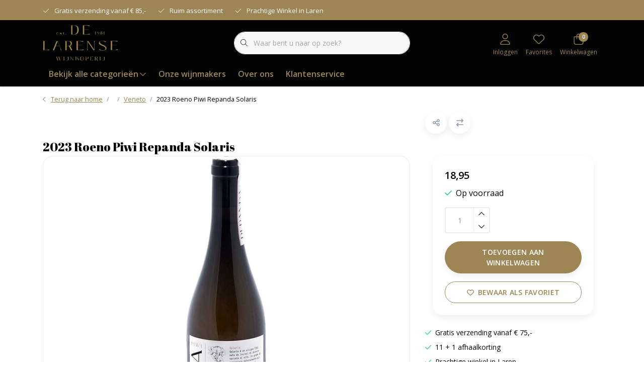

--- FILE ---
content_type: text/html;charset=utf-8
request_url: https://www.delarensewijnkoperij.nl/2021-roeno-piwi-repanda-solaris.html
body_size: 31166
content:
<!DOCTYPE html>
<html lang="nl" data-theme='light'>
  <head>
        <meta charset="utf-8"/>
<!-- [START] 'blocks/head.rain' -->
<!--

  (c) 2008-2026 Lightspeed Netherlands B.V.
  http://www.lightspeedhq.com
  Generated: 17-01-2026 @ 16:39:18

-->
<link rel="canonical" href="https://www.delarensewijnkoperij.nl/2021-roeno-piwi-repanda-solaris.html"/>
<link rel="alternate" href="https://www.delarensewijnkoperij.nl/index.rss" type="application/rss+xml" title="Nieuwe producten"/>
<meta name="robots" content="noodp,noydir"/>
<meta property="og:url" content="https://www.delarensewijnkoperij.nl/2021-roeno-piwi-repanda-solaris.html?source=facebook"/>
<meta property="og:site_name" content="De Larense wijnkoperij"/>
<meta property="og:title" content="2021 Roeno Piwi Repanda Solaris"/>
<meta property="og:description" content="De Roeno Solaris Repanda is een zeer bijzondere, eigenzinnige wijn. Heel rijk. Intens en aromatisch. Zeer tropisch. Banaan, mango, perzik. Romig. Gisting in ..."/>
<meta property="og:image" content="https://cdn.webshopapp.com/shops/350060/files/429181494/2023-roeno-piwi-repanda-solaris.jpg"/>
<script src="https://prediction.cmdcbv.app/public/prediction-350060.js?v=v3-1c6027c0&h=c90e94c2&a=predictionomnichannel"></script>
<!--[if lt IE 9]>
<script src="https://cdn.webshopapp.com/assets/html5shiv.js?2025-02-20"></script>
<![endif]-->
<!-- [END] 'blocks/head.rain' -->
    	<title>2021 Roeno Piwi Repanda Solaris - De Larense wijnkoperij</title>
  <meta name="description" content="De Roeno Solaris Repanda is een zeer bijzondere, eigenzinnige wijn. Heel rijk. Intens en aromatisch. Zeer tropisch. Banaan, mango, perzik. Romig. Gisting in ..." />
  <meta name="keywords" content="2023, Roeno, Piwi, Repanda, Solaris, De Larense Wijnkoperij, Wijnkoperij Wesseling Laren, Wijnkoperij, Wesseling, Laren, Larensch, wijnhandel, rode wijn, champagne, witte wijn, rosé, rose, rosé specialist, ruim assortiment, het gooi, &#039;t gooi. Vente" />
	<meta http-equiv="X-UA-Compatible" content="IE=Edge">
  <meta name="viewport" content="width=device-width, initial-scale=1, shrink-to-fit=no">
	<meta name="theme-color" content="#9c8655">
	<meta name="msapplication-config" content="https://cdn.webshopapp.com/shops/350060/themes/184106/assets/browserconfig.xml?20260103141642">
	<meta name="google-site-verification" content="o17bhiwIJb4aQg5Q7Nn_ZQshyoSONJmGM7opj27OqEE" />
	<meta name="MobileOptimized" content="320">
	<meta name="HandheldFriendly" content="true">
  <meta property="og:title" content="2021 Roeno Piwi Repanda Solaris">
  <meta property="og:type" content="website"> 
  <meta property="og:site_name" content="De Larense wijnkoperij">
  <meta property="og:url" content="https://www.delarensewijnkoperij.nl/">
    <meta property="og:image" content="https://cdn.webshopapp.com/shops/350060/files/429181494/1000x1000x2/2023-roeno-piwi-repanda-solaris.jpg">
  
			<link rel="preload" as="style" href="//fonts.googleapis.com/css?family=Abril%20Fatface:300,400,600&amp;display=swap">
		<link rel="preload" as="style" href="//fonts.googleapis.com/css?family=Open%20Sans:300,400,600&amp;display=swap">
	<link rel="preconnect" href="https://fonts.googleapis.com">
	<link rel="preconnect" href="https://fonts.gstatic.com" crossorigin>
	<link rel="dns-prefetch" href="https://fonts.googleapis.com">
	<link rel="dns-prefetch" href="https://fonts.gstatic.com" crossorigin>

		<link href="//fonts.googleapis.com/css?family=Abril%20Fatface:300,400,600&amp;display=swap" rel="stylesheet" media="all">
		<link href="//fonts.googleapis.com/css?family=Open%20Sans:300,400,600&amp;display=swap" rel="stylesheet" media="all">
	
	  	<link rel="preconnect" href="https://ajax.googleapis.com">	
	<link rel="preconnect" href="//kit.fontawesome.com" crossorigin>
 	<link rel="preconnect" href="https://cdn.webshopapp.com/">
	<link rel="preconnect" href="//assets.webshopapp.com/">
	<link rel="preconnect" href="//www.gstatic.com" crossorigin="anonymous">
  <link rel="dns-prefetch" href="https://ajax.googleapis.com">
	<link rel="dns-prefetch" href="//kit.fontawesome.com" crossorigin="anonymous">
	<link rel="dns-prefetch" href="https://cdn.webshopapp.com/">
	<link rel="dns-prefetch" href="https://assets.webshopapp.com">	
	<link rel="dns-prefetch" href="//www.gstatic.com" crossorigin="anonymous">
	<link rel="preload" as="script" href="https://cdn.webshopapp.com/shops/350060/themes/184106/assets/js-jquery-min.js?20260103141642">
	<link rel="preload" as="script" href="//cdn.webshopapp.com/shops/328021/files/396250402/script-min.js">
	<link rel="preload" as="script" href="//kit.fontawesome.com/6b345cc411.js" crossorigin="anonymous">
	<link rel="preload" as="style" href="https://cdn.webshopapp.com/shops/350060/themes/184106/assets/css-bootstrap-min.css?20260103141642" />
  <link rel="preload" as="style" href="https://cdn.webshopapp.com/shops/350060/themes/184106/assets/css-skeleton.css?20260103141642" />
	<link rel="preload" as="style" href="https://cdn.webshopapp.com/shops/350060/themes/184106/assets/css-swiper.css?20260103141642" />
	<link rel="preload" as="style" href="https://cdn.webshopapp.com/shops/350060/themes/184106/assets/css-theme.css?20260103141642" />
	<link rel="preload" as="style" href="https://cdn.webshopapp.com/shops/350060/themes/184106/assets/style.css?20260103141642" />
	<link rel="preload" as="script" href="https://cdn.webshopapp.com/shops/350060/themes/184106/assets/js-custom.js?20260103141642">
	<link rel="shortcut icon" type="image/x-icon" href="https://cdn.webshopapp.com/shops/350060/themes/184106/v/2450181/assets/favicon.ico?20241017114527">
	<link rel="apple-touch-icon" href="https://cdn.webshopapp.com/shops/350060/themes/184106/v/2450181/assets/favicon.ico?20241017114527">
	
	<link async rel="stylesheet" href="https://cdn.webshopapp.com/shops/350060/themes/184106/assets/css-gui-ls.css?20260103141642?396" media="all" />  <link rel="stylesheet" href="https://cdn.webshopapp.com/shops/350060/themes/184106/assets/css-bootstrap-min.css?20260103141642" media="all" />
	<script src="https://kit.fontawesome.com/6b345cc411.js" crossorigin="anonymous"></script>
	<link rel="stylesheet" href="https://cdn.webshopapp.com/shops/350060/themes/184106/assets/css-skeleton.css?20260103141642?467" media="all" />	<link rel="stylesheet" href="https://cdn.webshopapp.com/shops/350060/themes/184106/assets/css-swiper.css?20260103141642" media="all" />
	<link rel="stylesheet" href="https://cdn.webshopapp.com/shops/350060/themes/184106/assets/css-theme.css?20260103141642" media="all" />
	<link rel="stylesheet" href="https://cdn.webshopapp.com/shops/350060/themes/184106/assets/custom.css?20260103141642" media="all" />
			<script src="https://cdn.webshopapp.com/assets/jquery-1-9-1.js?2025-02-20"></script>
		<script defer src="https://cdn.webshopapp.com/assets/gui.js?2025-02-20"></script>
	<script type="application/ld+json">
[
	  {
    "@context": "https://schema.org/",
    "@type": "Organization",
    "url": "https://www.delarensewijnkoperij.nl/",
    "name": "De Larense wijnkoperij",
    "legalName": "De Larense wijnkoperij",
    "description": "De Roeno Solaris Repanda is een zeer bijzondere, eigenzinnige wijn. Heel rijk. Intens en aromatisch. Zeer tropisch. Banaan, mango, perzik. Romig. Gisting in ...",
    "logo": "https://cdn.webshopapp.com/shops/350060/themes/184106/v/2596867/assets/logo.png?20250320103005",
    "image": "https://cdn.webshopapp.com/shops/350060/themes/184106/v/2447411/assets/headline-1-image.jpg?20241016130440",
    "contactPoint": {
      "@type": "ContactPoint",
      "contactType": "Customer service",
      "telephone": "035-5311311"
    },
    "address": {
      "@type": "PostalAddress",
      "streetAddress": "Bezoek &amp; winkeladres ",
      "addressLocality": "Laren",
      "postalCode": "Torenlaan 33a, 1251 HG",
      "addressCountry": ""
    }
  }
  ,
  {
    "@context": "https://schema.org/",
    "@type": "BreadcrumbList",
    "itemListElement":
    [
      {
        "@type": "ListItem",
        "position": 1,
        "item": {
          "@id": "https://www.delarensewijnkoperij.nl/",
          "name": "Home"
        }
      },
            {
        "@type": "ListItem",
        "position": 2,
        "item":	{
          "@id": "https://www.delarensewijnkoperij.nl/2021-roeno-piwi-repanda-solaris.html",
          "name": "2023 Roeno Piwi Repanda Solaris"
        }
      }          ]
  }
    ,
    {
      "@context": "https://schema.org/",
      "@type": "Product", 
      "name": "2023 Roeno Piwi Repanda Solaris",
      "url": "https://www.delarensewijnkoperij.nl/2021-roeno-piwi-repanda-solaris.html",
      "productID": "143506386",
                  "description": "De Roeno Solaris Repanda is een zeer bijzondere, eigenzinnige wijn. Heel rijk. Intens en aromatisch. Zeer tropisch. Banaan, mango, perzik. Romig. Gisting in RVS en hout, 6 maanden sur lie.",
            "image": [
            "https://cdn.webshopapp.com/shops/350060/files/429181494/1500x1500x2/2023-roeno-piwi-repanda-solaris.jpg"            ],
      "gtin13": "8033776210900",      "mpn": "!ID:275405109",            "offers": {
        "@type": "Offer",
        "price": "18.95",
        "url": "https://www.delarensewijnkoperij.nl/2021-roeno-piwi-repanda-solaris.html",
        "priceValidUntil": "2027-01-17",
        "priceCurrency": "EUR",
                "availability": "https://schema.org/InStock",
        "inventoryLevel": "13"
              }
          }
      	]
</script>

  </head>
  <body class="body my-0 layout-custom">
    <div id="wrapper" class="wrapper">
              <header id="header" class="header header-usps up header-other header-navbar-below pb-lg-0 pb-2 transistion">
    <div class="header-usp py-2">
  <div class="container">
    <div class="row align-items-center">
      <div class="col-xl-7 col-12">
                        <div id="swiper-header-usp" class="usp-inner swiper-container swiper-header-usp" data-swiper="1" data-slidesperview="3" data-spacebetween="0" data-speed="1500" data-breakpoints="{&quot;0&quot;:{&quot;slidesPerView&quot;:1},&quot;481&quot;:{&quot;slidesPerView&quot;:2},&quot;992&quot;:{&quot;slidesPerView&quot;:&quot;auto&quot;}}">
          <div class="swiper-wrapper">
          <div class="swiper-slide"><div class="usp text-truncate mr-4"><i class="fal fa-check"></i>Gratis verzending vanaf € 85,-</div></div><div class="swiper-slide"><div class="usp text-truncate mr-4"><i class="fal fa-check"></i>Ruim assortiment</div></div><div class="swiper-slide"><div class="usp text-truncate mr-4"><i class="fal fa-check"></i>Prachtige Winkel in Laren</div></div>          </div>
        </div>
              </div>
            <div class="col-lg-5 col-12 d-lg-block d-none">
        <ul class="nav align-items-center justify-content-end ml-lg-auto">
                                                </ul>
      </div>
          </div>
  </div>
</div>

    <div class="container text-truncate">
    <div class="row align-items-center">
            <div class="logo col-lg-4 order-lg-1 col-7 order-1 py-2">
                	<a href="https://www.delarensewijnkoperij.nl/" title="De Larense wijnkoperij">
	<img src="https://cdn.webshopapp.com/shops/350060/themes/184106/v/2596867/assets/logo.png?20250320103005" alt="De Larense wijnkoperij" width="150" height="75">
</a>

              </div>
                        <div class="col-lg-4 position-static my-lg-2 order-lg-2 order-4 d-flex align-items-center">
        <div class="mobile-navigation"><a href="javascript:;" title="Menu" data-target="#sidenav-menu" class="d-lg-none d-inline-block mr-3"><i class="fal fa-bars text-secondary"></i></a></div>
                <div id="search" class="w-100">
   <form action="https://www.delarensewijnkoperij.nl/search/" method="get" id="formSearch" class="d-flex align-items-center">
     <a href="javascript:;" title="close" onclick="closeEverything();return false;" class="menu-close icon icon-shape"><i class="far fa-close"></i></a>
     <div class="form-group flex-fill mb-0 border">
	<div class="input-group border-0 overflow-hidden">
    <div class="input-group-text border-0 rounded-0"><i class="fal fa-search text-dark"></i></div>    <input class="form-control form-control-alternative form-icon border-0" value="" placeholder="Waar bent u naar op zoek?" type="search" name="q" autocomplete="off">
  </div>
</div>

   </form>
  <div class="autocomplete">
         <div class="results shadow">
            <div class="container">
               <div class="row py-3">
                 <div class="col-lg-4 col-12 order-lg-1 order-1">
                     <div class="search-box">
                        <div class="title-box h4 mb-3">Ik ben op zoek naar</div>
                        <ul class="list-unstyled ism-results-list"></ul>
                     </div>
                  </div>
                  <div class="col-lg-8 col-12  order-lg-2 order-2">
                    <div class="title-box h4 mb-3">Zoekresultaten voor <b class="query">...</b></div>
                    <div class="products products-box products-livesearch clear"></div>
                    <div class="notfound">Geen producten gevonden...</div>
                    <a class="btn btn-secondary item-add-btn more clear" href="javascript:;" onclick="$('#formSearch').submit();" rel="nofollow">Bekijk alle resultaten</a>
                  </div>
               </div>
            </div>
         </div>
      </div>
</div>

              </div>
                  <div class="col-lg-4 justify-content-end col-5 position-static order-lg-4 order-3">
                <div id="header-items" class="navbar navbar-expand-lg p-0 position-static justify-content-end">
   <ul class="mobile-navigation justify-content-end order-lg-2 order-1 navbar-nav ml-lg-auto m-0">
      <li class="nav-item nav-account text-center mr-0">
                 					         <a href="https://www.delarensewijnkoperij.nl/account/" title="Inloggen" data-target="#sidenav-account" class="nav-link nav-link-icon"><i class="fal fa-lg fa-user"></i><small class="menu-text">Inloggen</small></a>
               </li>
            <li class="nav-item nav-favorites text-center mr-0">
         <a href="https://www.delarensewijnkoperij.nl/account/wishlist/" title="Favorites" class="nav-link nav-link-icon"><i class="fal fa-lg fa-heart"></i><small class="menu-text">Favorites</small></a>
      </li>
                        <li class="nav-item nav-cart mr-0 text-center">
         <a href="https://www.delarensewijnkoperij.nl/cart/" title="Winkelwagen" data-target="#sidenav-cart" class="nav-link nav-link-icon">
         <span class="badge badge-pill badge-secondary badge-header">0</span><i class="fal fa-lg fa-shopping-bag"></i><small class="menu-text">Winkelwagen</small>
         </a>
      </li>
   </ul>
</div>

      </div>
    </div>
  </div>
        <div class="navigation position-static col-12 order-4">
<div class="container position-relative">
  
	
<nav class="navbar navbar-1 navbar-expand-lg p-0 position-static">
  <div class="collapse navbar-collapse">
        					<ul class="navbar-nav mr-0">
        <li class="nav-item nav-categories mr-0">
      <a class="nav-link rounded-0 d-flex align-items-center justify-content-between top-0" href="https://www.delarensewijnkoperij.nl/catalog/">Bekijk alle categorieën<i class="far fa-sm fa-chevron-down mr-0"></i></a>
            <div class="subnav ism-products p-0 shadow">
  <div class="container position-relative h-100">
    <ul class="subnav-col list-unstyled m-0">
            <li class="subitem row first">
        <div class="subitem-title col-lg-2">
          <a href="https://www.delarensewijnkoperij.nl/witte-wijn/" title="Witte Wijn" class="d-block py-2">Witte Wijn</a>
        </div>
                                                        <div class="submenu position-absolute col-lg-10 py-3 top-0 bottom-0 right-0">
          <div class="row">
                        <ul class="subnav-col list-unstyled col-lg col-6 m-0">
                            <li class="subitem mb-2 text-truncate">
                <a href="https://www.delarensewijnkoperij.nl/witte-wijn/wit-tot-795/" title="Wit tot €7,95" class="font-weight-bold">Wit tot €7,95</a>
                <ul class="subnav-col list-unstyled m-0">
                                                    </ul>
              </li>
                            <li class="subitem mb-2 text-truncate">
                <a href="https://www.delarensewijnkoperij.nl/witte-wijn/wit-tot-15/" title="Wit tot €15" class="font-weight-bold">Wit tot €15</a>
                <ul class="subnav-col list-unstyled m-0">
                                                    </ul>
              </li>
                            <li class="subitem mb-2 text-truncate">
                <a href="https://www.delarensewijnkoperij.nl/witte-wijn/wit-tot-25/" title="Wit tot €25" class="font-weight-bold">Wit tot €25</a>
                <ul class="subnav-col list-unstyled m-0">
                                                    </ul>
              </li>
                            <li class="subitem mb-2 text-truncate">
                <a href="https://www.delarensewijnkoperij.nl/witte-wijn/bijzondere-witte-wijn/" title="Bijzondere witte wijn" class="font-weight-bold">Bijzondere witte wijn</a>
                <ul class="subnav-col list-unstyled m-0">
                                                    </ul>
              </li>
                            <li class="subitem mb-2 text-truncate">
                <a href="https://www.delarensewijnkoperij.nl/witte-wijn/chardonnay/" title="Chardonnay" class="font-weight-bold">Chardonnay</a>
                <ul class="subnav-col list-unstyled m-0">
                                                    </ul>
              </li>
                            <li class="subitem mb-2 text-truncate">
                <a href="https://www.delarensewijnkoperij.nl/witte-wijn/sauvignon-blanc/" title="Sauvignon Blanc" class="font-weight-bold">Sauvignon Blanc</a>
                <ul class="subnav-col list-unstyled m-0">
                                                    </ul>
              </li>
                          </ul>
                      </div>
          <div class="button-box col-8 my-3 text-center">					
		  <a href="https://www.delarensewijnkoperij.nl/" class="btn btn-secondary btn-icon  rounded-pill" title="Bekijk alle categorieën" >Bekijk alle categorieën</a>
</div>
        </div>
      </li>
            <li class="subitem row">
        <div class="subitem-title col-lg-2">
          <a href="https://www.delarensewijnkoperij.nl/rose/" title="Rosé" class="d-block py-2">Rosé</a>
        </div>
                                                        <div class="submenu position-absolute col-lg-10 py-3 top-0 bottom-0 right-0">
          <div class="row">
                        <ul class="subnav-col list-unstyled col-lg col-6 m-0">
                            <li class="subitem mb-2 text-truncate">
                <a href="https://www.delarensewijnkoperij.nl/rose/rose-tot-795/" title="Rosé tot €7,95" class="font-weight-bold">Rosé tot €7,95</a>
                <ul class="subnav-col list-unstyled m-0">
                                                    </ul>
              </li>
                            <li class="subitem mb-2 text-truncate">
                <a href="https://www.delarensewijnkoperij.nl/rose/rose-tot-15/" title="Rosé tot €15" class="font-weight-bold">Rosé tot €15</a>
                <ul class="subnav-col list-unstyled m-0">
                                                    </ul>
              </li>
                            <li class="subitem mb-2 text-truncate">
                <a href="https://www.delarensewijnkoperij.nl/rose/rose-tot-25/" title="Rosé tot €25" class="font-weight-bold">Rosé tot €25</a>
                <ul class="subnav-col list-unstyled m-0">
                                                    </ul>
              </li>
                            <li class="subitem mb-2 text-truncate">
                <a href="https://www.delarensewijnkoperij.nl/rose/bijzondere-rose/" title="Bijzondere rosé" class="font-weight-bold">Bijzondere rosé</a>
                <ul class="subnav-col list-unstyled m-0">
                                                    </ul>
              </li>
                          </ul>
                      </div>
          <div class="button-box col-8 my-3 text-center">					
		  <a href="https://www.delarensewijnkoperij.nl/" class="btn btn-secondary btn-icon  rounded-pill" title="Bekijk alle categorieën" >Bekijk alle categorieën</a>
</div>
        </div>
      </li>
            <li class="subitem row">
        <div class="subitem-title col-lg-2">
          <a href="https://www.delarensewijnkoperij.nl/rode-wijn/" title="Rode Wijn" class="d-block py-2">Rode Wijn</a>
        </div>
                                                        <div class="submenu position-absolute col-lg-10 py-3 top-0 bottom-0 right-0">
          <div class="row">
                        <ul class="subnav-col list-unstyled col-lg col-6 m-0">
                            <li class="subitem mb-2 text-truncate">
                <a href="https://www.delarensewijnkoperij.nl/rode-wijn/bijzondere-rode-wijn/" title="Bijzondere rode wijn" class="font-weight-bold">Bijzondere rode wijn</a>
                <ul class="subnav-col list-unstyled m-0">
                                                    </ul>
              </li>
                            <li class="subitem mb-2 text-truncate">
                <a href="https://www.delarensewijnkoperij.nl/rode-wijn/rood-tot-795/" title="Rood tot €7,95" class="font-weight-bold">Rood tot €7,95</a>
                <ul class="subnav-col list-unstyled m-0">
                                                    </ul>
              </li>
                            <li class="subitem mb-2 text-truncate">
                <a href="https://www.delarensewijnkoperij.nl/rode-wijn/pinot-noir/" title="Pinot Noir" class="font-weight-bold">Pinot Noir</a>
                <ul class="subnav-col list-unstyled m-0">
                                                    </ul>
              </li>
                            <li class="subitem mb-2 text-truncate">
                <a href="https://www.delarensewijnkoperij.nl/rode-wijn/rood-tot-15/" title="Rood tot €15" class="font-weight-bold">Rood tot €15</a>
                <ul class="subnav-col list-unstyled m-0">
                                                    </ul>
              </li>
                            <li class="subitem mb-2 text-truncate">
                <a href="https://www.delarensewijnkoperij.nl/rode-wijn/rood-tot-25/" title="Rood tot €25" class="font-weight-bold">Rood tot €25</a>
                <ul class="subnav-col list-unstyled m-0">
                                                    </ul>
              </li>
                            <li class="subitem mb-2 text-truncate">
                <a href="https://www.delarensewijnkoperij.nl/rode-wijn/gluehwein/" title="Glühwein" class="font-weight-bold">Glühwein</a>
                <ul class="subnav-col list-unstyled m-0">
                                                    </ul>
              </li>
                          </ul>
                      </div>
          <div class="button-box col-8 my-3 text-center">					
		  <a href="https://www.delarensewijnkoperij.nl/" class="btn btn-secondary btn-icon  rounded-pill" title="Bekijk alle categorieën" >Bekijk alle categorieën</a>
</div>
        </div>
      </li>
            <li class="subitem row">
        <div class="subitem-title col-lg-2">
          <a href="https://www.delarensewijnkoperij.nl/mousserende-wijn/" title="Mousserende Wijn" class="d-block py-2">Mousserende Wijn</a>
        </div>
                                                        <div class="submenu position-absolute col-lg-10 py-3 top-0 bottom-0 right-0">
          <div class="row">
                        <ul class="subnav-col list-unstyled col-lg col-6 m-0">
                            <li class="subitem mb-2 text-truncate">
                <a href="https://www.delarensewijnkoperij.nl/mousserende-wijn/cava/" title="Cava" class="font-weight-bold">Cava</a>
                <ul class="subnav-col list-unstyled m-0">
                                                    </ul>
              </li>
                            <li class="subitem mb-2 text-truncate">
                <a href="https://www.delarensewijnkoperij.nl/mousserende-wijn/prosecco/" title="Prosecco" class="font-weight-bold">Prosecco</a>
                <ul class="subnav-col list-unstyled m-0">
                                                    </ul>
              </li>
                            <li class="subitem mb-2 text-truncate">
                <a href="https://www.delarensewijnkoperij.nl/mousserende-wijn/champagne/" title="Champagne" class="font-weight-bold">Champagne</a>
                <ul class="subnav-col list-unstyled m-0">
                                                    </ul>
              </li>
                            <li class="subitem mb-2 text-truncate">
                <a href="https://www.delarensewijnkoperij.nl/mousserende-wijn/cremant/" title="Crémant" class="font-weight-bold">Crémant</a>
                <ul class="subnav-col list-unstyled m-0">
                                                    </ul>
              </li>
                          </ul>
                      </div>
          <div class="button-box col-8 my-3 text-center">					
		  <a href="https://www.delarensewijnkoperij.nl/" class="btn btn-secondary btn-icon  rounded-pill" title="Bekijk alle categorieën" >Bekijk alle categorieën</a>
</div>
        </div>
      </li>
            <li class="subitem row">
        <div class="subitem-title col-lg-2">
          <a href="https://www.delarensewijnkoperij.nl/assortiment/" title="ASSORTIMENT" class="d-block py-2">ASSORTIMENT</a>
        </div>
                                                <div class="submenu position-absolute col-lg-10 py-3 top-0 bottom-0 right-0">
          <div class="row">
                        <ul class="subnav-col list-unstyled col-lg col-6 m-0">
                            <li class="subitem mb-2 text-truncate">
                <a href="https://www.delarensewijnkoperij.nl/assortiment/alcoholvrij/" title="Alcoholvrij" class="font-weight-bold">Alcoholvrij</a>
                <ul class="subnav-col list-unstyled m-0">
                                                    </ul>
              </li>
                            <li class="subitem mb-2 text-truncate">
                <a href="https://www.delarensewijnkoperij.nl/assortiment/zoek-op-druivenras/" title="Zoek op druivenras" class="font-weight-bold">Zoek op druivenras</a>
                <ul class="subnav-col list-unstyled m-0">
                                    <li class="subitem text-truncate"><a href="https://www.delarensewijnkoperij.nl/assortiment/zoek-op-druivenras/witte-druivenrassen/" title="Witte druivenrassen" class="">Witte druivenrassen</a></li>
                                    <li class="subitem text-truncate"><a href="https://www.delarensewijnkoperij.nl/assortiment/zoek-op-druivenras/rode-druivenrassen/" title="Rode druivenrassen" class="">Rode druivenrassen</a></li>
                                                    </ul>
              </li>
                          </ul>
                        <ul class="subnav-col list-unstyled col-lg col-6 m-0">
                            <li class="subitem mb-2 text-truncate">
                <a href="https://www.delarensewijnkoperij.nl/assortiment/dessert-zoete-wijn/" title="Dessert &amp; Zoete Wijn" class="font-weight-bold">Dessert &amp; Zoete Wijn</a>
                <ul class="subnav-col list-unstyled m-0">
                                    <li class="subitem text-truncate"><a href="https://www.delarensewijnkoperij.nl/assortiment/dessert-zoete-wijn/licht-zoet/" title="Licht zoet" class="">Licht zoet</a></li>
                                    <li class="subitem text-truncate"><a href="https://www.delarensewijnkoperij.nl/assortiment/dessert-zoete-wijn/port/" title="Port" class="">Port</a></li>
                                    <li class="subitem text-truncate"><a href="https://www.delarensewijnkoperij.nl/assortiment/dessert-zoete-wijn/vol-zoet/" title="Vol zoet" class="">Vol zoet</a></li>
                                                    </ul>
              </li>
                            <li class="subitem mb-2 text-truncate">
                <a href="https://www.delarensewijnkoperij.nl/assortiment/bijzondere-maten-soorten/" title="Bijzondere maten &amp; soorten" class="font-weight-bold">Bijzondere maten &amp; soorten</a>
                <ul class="subnav-col list-unstyled m-0">
                                    <li class="subitem text-truncate"><a href="https://www.delarensewijnkoperij.nl/assortiment/bijzondere-maten-soorten/oudere-jaargangen/" title="Oudere jaargangen" class="">Oudere jaargangen</a></li>
                                    <li class="subitem text-truncate"><a href="https://www.delarensewijnkoperij.nl/assortiment/bijzondere-maten-soorten/prijs-op-aanvraag/" title="Prijs op aanvraag" class="">Prijs op aanvraag</a></li>
                                    <li class="subitem text-truncate"><a href="https://www.delarensewijnkoperij.nl/assortiment/bijzondere-maten-soorten/halfjes-1-2-fles-375-cl/" title="Halfjes 1/2 fles, 37,5 cl" class="">Halfjes 1/2 fles, 37,5 cl</a></li>
                                                      <li class="subitem text-truncate"><a href="https://www.delarensewijnkoperij.nl/assortiment/bijzondere-maten-soorten/" title="Bekijk alles" class="view-all">Bekijk alles</a></li>
                                  </ul>
              </li>
                          </ul>
                        <ul class="subnav-col list-unstyled col-lg col-6 m-0">
                            <li class="subitem mb-2 text-truncate">
                <a href="https://www.delarensewijnkoperij.nl/assortiment/gedistilleerd/" title="Gedistilleerd" class="font-weight-bold">Gedistilleerd</a>
                <ul class="subnav-col list-unstyled m-0">
                                    <li class="subitem text-truncate"><a href="https://www.delarensewijnkoperij.nl/assortiment/gedistilleerd/whisky-whiskey/" title="Whisky/Whiskey" class="">Whisky/Whiskey</a></li>
                                    <li class="subitem text-truncate"><a href="https://www.delarensewijnkoperij.nl/assortiment/gedistilleerd/cognac/" title="Cognac" class="">Cognac</a></li>
                                    <li class="subitem text-truncate"><a href="https://www.delarensewijnkoperij.nl/assortiment/gedistilleerd/gin/" title="Gin" class="">Gin</a></li>
                                                      <li class="subitem text-truncate"><a href="https://www.delarensewijnkoperij.nl/assortiment/gedistilleerd/" title="Bekijk alles" class="view-all">Bekijk alles</a></li>
                                  </ul>
              </li>
                            <li class="subitem mb-2 text-truncate">
                <a href="https://www.delarensewijnkoperij.nl/assortiment/alcoholvrije-wijn/" title="Alcoholvrije Wijn" class="font-weight-bold">Alcoholvrije Wijn</a>
                <ul class="subnav-col list-unstyled m-0">
                                                    </ul>
              </li>
                          </ul>
                        <ul class="subnav-col list-unstyled col-lg col-6 m-0">
                            <li class="subitem mb-2 text-truncate">
                <a href="https://www.delarensewijnkoperij.nl/assortiment/biologische-wijn/" title="Biologische Wijn" class="font-weight-bold">Biologische Wijn</a>
                <ul class="subnav-col list-unstyled m-0">
                                    <li class="subitem text-truncate"><a href="https://www.delarensewijnkoperij.nl/assortiment/biologische-wijn/veganistisch/" title="Veganistisch" class="">Veganistisch</a></li>
                                    <li class="subitem text-truncate"><a href="https://www.delarensewijnkoperij.nl/assortiment/biologische-wijn/koosjere-wijn/" title="Koosjere wijn" class="">Koosjere wijn</a></li>
                                                    </ul>
              </li>
                          </ul>
                      </div>
          <div class="button-box col-8 my-3 text-center">					
		  <a href="https://www.delarensewijnkoperij.nl/" class="btn btn-secondary btn-icon  rounded-pill" title="Bekijk alle categorieën" >Bekijk alle categorieën</a>
</div>
        </div>
      </li>
            <li class="subitem row">
        <div class="subitem-title col-lg-2">
          <a href="https://www.delarensewijnkoperij.nl/zoek-op-land/" title="ZOEK OP LAND" class="d-block py-2">ZOEK OP LAND</a>
        </div>
                                                <div class="submenu position-absolute col-lg-10 py-3 top-0 bottom-0 right-0">
          <div class="row">
                        <ul class="subnav-col list-unstyled col-lg col-6 m-0">
                            <li class="subitem mb-2 text-truncate">
                <a href="https://www.delarensewijnkoperij.nl/zoek-op-land/argentinie/" title="Argentinië" class="font-weight-bold">Argentinië</a>
                <ul class="subnav-col list-unstyled m-0">
                                                    </ul>
              </li>
                            <li class="subitem mb-2 text-truncate">
                <a href="https://www.delarensewijnkoperij.nl/zoek-op-land/chili/" title="Chili" class="font-weight-bold">Chili</a>
                <ul class="subnav-col list-unstyled m-0">
                                                    </ul>
              </li>
                            <li class="subitem mb-2 text-truncate">
                <a href="https://www.delarensewijnkoperij.nl/zoek-op-land/duitsland/" title="Duitsland" class="font-weight-bold">Duitsland</a>
                <ul class="subnav-col list-unstyled m-0">
                                                    </ul>
              </li>
                          </ul>
                        <ul class="subnav-col list-unstyled col-lg col-6 m-0">
                            <li class="subitem mb-2 text-truncate">
                <a href="https://www.delarensewijnkoperij.nl/zoek-op-land/frankrijk/" title="Frankrijk" class="font-weight-bold">Frankrijk</a>
                <ul class="subnav-col list-unstyled m-0">
                                    <li class="subitem text-truncate"><a href="https://www.delarensewijnkoperij.nl/zoek-op-land/frankrijk/languedoc-roussillon-zuidwesten/" title="Languedoc-Roussillon/ Zuidwesten" class="">Languedoc-Roussillon/ Zuidwesten</a></li>
                                    <li class="subitem text-truncate"><a href="https://www.delarensewijnkoperij.nl/zoek-op-land/frankrijk/loire/" title="Loire" class="">Loire</a></li>
                                    <li class="subitem text-truncate"><a href="https://www.delarensewijnkoperij.nl/zoek-op-land/frankrijk/provence/" title="Provence" class="">Provence</a></li>
                                                      <li class="subitem text-truncate"><a href="https://www.delarensewijnkoperij.nl/zoek-op-land/frankrijk/" title="Bekijk alles" class="view-all">Bekijk alles</a></li>
                                  </ul>
              </li>
                            <li class="subitem mb-2 text-truncate">
                <a href="https://www.delarensewijnkoperij.nl/zoek-op-land/italie/" title="Italië" class="font-weight-bold">Italië</a>
                <ul class="subnav-col list-unstyled m-0">
                                    <li class="subitem text-truncate"><a href="https://www.delarensewijnkoperij.nl/zoek-op-land/italie/trentino-alto-adige/" title="Trentino - Alto Adige" class="">Trentino - Alto Adige</a></li>
                                    <li class="subitem text-truncate"><a href="https://www.delarensewijnkoperij.nl/zoek-op-land/italie/veneto/" title="Veneto" class="">Veneto</a></li>
                                    <li class="subitem text-truncate"><a href="https://www.delarensewijnkoperij.nl/zoek-op-land/italie/friuli-venezia-giulia/" title="Friuli - Venezia Giulia" class="">Friuli - Venezia Giulia</a></li>
                                                      <li class="subitem text-truncate"><a href="https://www.delarensewijnkoperij.nl/zoek-op-land/italie/" title="Bekijk alles" class="view-all">Bekijk alles</a></li>
                                  </ul>
              </li>
                            <li class="subitem mb-2 text-truncate">
                <a href="https://www.delarensewijnkoperij.nl/zoek-op-land/nederland/" title="Nederland" class="font-weight-bold">Nederland</a>
                <ul class="subnav-col list-unstyled m-0">
                                                    </ul>
              </li>
                          </ul>
                        <ul class="subnav-col list-unstyled col-lg col-6 m-0">
                            <li class="subitem mb-2 text-truncate">
                <a href="https://www.delarensewijnkoperij.nl/zoek-op-land/oostenrijk/" title="Oostenrijk" class="font-weight-bold">Oostenrijk</a>
                <ul class="subnav-col list-unstyled m-0">
                                    <li class="subitem text-truncate"><a href="https://www.delarensewijnkoperij.nl/zoek-op-land/oostenrijk/kamptal/" title="Kamptal" class="">Kamptal</a></li>
                                                    </ul>
              </li>
                            <li class="subitem mb-2 text-truncate">
                <a href="https://www.delarensewijnkoperij.nl/zoek-op-land/portugal/" title="Portugal" class="font-weight-bold">Portugal</a>
                <ul class="subnav-col list-unstyled m-0">
                                    <li class="subitem text-truncate"><a href="https://www.delarensewijnkoperij.nl/zoek-op-land/portugal/peninsula-de-setubal/" title="Peninsula de Setubal" class="">Peninsula de Setubal</a></li>
                                    <li class="subitem text-truncate"><a href="https://www.delarensewijnkoperij.nl/zoek-op-land/portugal/alentejo/" title="Alentejo" class="">Alentejo</a></li>
                                    <li class="subitem text-truncate"><a href="https://www.delarensewijnkoperij.nl/zoek-op-land/portugal/vinho-verde/" title="Vinho Verde" class="">Vinho Verde</a></li>
                                                      <li class="subitem text-truncate"><a href="https://www.delarensewijnkoperij.nl/zoek-op-land/portugal/" title="Bekijk alles" class="view-all">Bekijk alles</a></li>
                                  </ul>
              </li>
                            <li class="subitem mb-2 text-truncate">
                <a href="https://www.delarensewijnkoperij.nl/zoek-op-land/spanje/" title="Spanje" class="font-weight-bold">Spanje</a>
                <ul class="subnav-col list-unstyled m-0">
                                    <li class="subitem text-truncate"><a href="https://www.delarensewijnkoperij.nl/zoek-op-land/spanje/catalonie/" title="Catalonië" class="">Catalonië</a></li>
                                    <li class="subitem text-truncate"><a href="https://www.delarensewijnkoperij.nl/zoek-op-land/spanje/andalusie/" title="Andalusië" class="">Andalusië</a></li>
                                    <li class="subitem text-truncate"><a href="https://www.delarensewijnkoperij.nl/zoek-op-land/spanje/rioja-navarra/" title="Rioja &amp; Navarra" class="">Rioja &amp; Navarra</a></li>
                                                      <li class="subitem text-truncate"><a href="https://www.delarensewijnkoperij.nl/zoek-op-land/spanje/" title="Bekijk alles" class="view-all">Bekijk alles</a></li>
                                  </ul>
              </li>
                          </ul>
                        <ul class="subnav-col list-unstyled col-lg col-6 m-0">
                            <li class="subitem mb-2 text-truncate">
                <a href="https://www.delarensewijnkoperij.nl/zoek-op-land/zuid-afrika/" title="Zuid-Afrika" class="font-weight-bold">Zuid-Afrika</a>
                <ul class="subnav-col list-unstyled m-0">
                                    <li class="subitem text-truncate"><a href="https://www.delarensewijnkoperij.nl/zoek-op-land/zuid-afrika/stellenbosch/" title="Stellenbosch" class="">Stellenbosch</a></li>
                                    <li class="subitem text-truncate"><a href="https://www.delarensewijnkoperij.nl/zoek-op-land/zuid-afrika/westkaap/" title="Westkaap" class="">Westkaap</a></li>
                                                    </ul>
              </li>
                            <li class="subitem mb-2 text-truncate">
                <a href="https://www.delarensewijnkoperij.nl/zoek-op-land/verenigde-staten/" title="Verenigde Staten" class="font-weight-bold">Verenigde Staten</a>
                <ul class="subnav-col list-unstyled m-0">
                                    <li class="subitem text-truncate"><a href="https://www.delarensewijnkoperij.nl/zoek-op-land/verenigde-staten/sonoma/" title="Sonoma" class="">Sonoma</a></li>
                                                    </ul>
              </li>
                            <li class="subitem mb-2 text-truncate">
                <a href="https://www.delarensewijnkoperij.nl/zoek-op-land/nieuw-zeeland/" title="Nieuw Zeeland" class="font-weight-bold">Nieuw Zeeland</a>
                <ul class="subnav-col list-unstyled m-0">
                                                    </ul>
              </li>
                          </ul>
                      </div>
          <div class="button-box col-8 my-3 text-center">					
		  <a href="https://www.delarensewijnkoperij.nl/" class="btn btn-secondary btn-icon  rounded-pill" title="Bekijk alle categorieën" >Bekijk alle categorieën</a>
</div>
        </div>
      </li>
            <li class="subitem row">
        <div class="subitem-title col-lg-2">
          <a href="https://www.delarensewijnkoperij.nl/spiegelau-definition-glaswerk/" title="Spiegelau Definition Glaswerk" class="d-block py-2">Spiegelau Definition Glaswerk</a>
        </div>
                                                        <div class="submenu position-absolute col-lg-10 py-3 top-0 bottom-0 right-0">
          <div class="row">
                      </div>
          <div class="button-box col-8 my-3 text-center">					
		  <a href="https://www.delarensewijnkoperij.nl/" class="btn btn-secondary btn-icon  rounded-pill" title="Bekijk alle categorieën" >Bekijk alle categorieën</a>
</div>
        </div>
      </li>
                </ul>
  </div>
</div>

          </li>
            <li class="nav-item mr-0">
      <a class="nav-link" href="https://www.delarensewijnkoperij.nl/brands/">Onze wijnmakers</a>
      <div class="subnav ism-dropdown transistion shadow">
        <div class="container">
                    <div class="row row-cols-5">
                        <div class="col-lg col-md-4 col-6 mb-4">


	        <div class="brand position-relative transistion overflow-hidden shadow">
    <a href="https://www.delarensewijnkoperij.nl/brands/adega-cooperativa-de-palmela/" title="Adega Cooperativa De Palmela">
            <span class="text-body d-block py-5">Adega Cooperativa De Palmela</span>
          </a>
    <div class="brand-details border-top text-center">
      					
		  <a href="https://www.delarensewijnkoperij.nl/brands/adega-cooperativa-de-palmela/" class="btn btn-link text-truncate py-3  rounded-pill" title="Adega Cooperativa De Palmela" >Adega Cooperativa De Palmela</a>

    </div>
  </div>


</div>
                        <div class="col-lg col-md-4 col-6 mb-4">


	        <div class="brand position-relative transistion overflow-hidden shadow">
    <a href="https://www.delarensewijnkoperij.nl/brands/albino-armani/" title="Albino Armani">
            			      <img src="https://cdn.webshopapp.com/shops/350060/files/467028949/242x100x1/albino-armani.jpg" data-src="https://cdn.webshopapp.com/shops/350060/files/467028949/242x100x1/albino-armani.jpg" loading="lazy" class="img-fluid lazy" alt="Albino Armani" width="242" height="100" >
  
          </a>
    <div class="brand-details border-top text-center">
      					
		  <a href="https://www.delarensewijnkoperij.nl/brands/albino-armani/" class="btn btn-link text-truncate py-3  rounded-pill" title="Albino Armani" >Albino Armani</a>

    </div>
  </div>


</div>
                        <div class="col-lg col-md-4 col-6 mb-4">


	        <div class="brand position-relative transistion overflow-hidden shadow">
    <a href="https://www.delarensewijnkoperij.nl/brands/chateau-miraval/" title="Chateau Miraval">
            			      <img src="https://cdn.webshopapp.com/shops/350060/files/467030924/242x100x1/chateau-miraval.jpg" data-src="https://cdn.webshopapp.com/shops/350060/files/467030924/242x100x1/chateau-miraval.jpg" loading="lazy" class="img-fluid lazy" alt="Chateau Miraval" width="242" height="100" >
  
          </a>
    <div class="brand-details border-top text-center">
      					
		  <a href="https://www.delarensewijnkoperij.nl/brands/chateau-miraval/" class="btn btn-link text-truncate py-3  rounded-pill" title="Chateau Miraval" >Chateau Miraval</a>

    </div>
  </div>


</div>
                        <div class="col-lg col-md-4 col-6 mb-4">


	        <div class="brand position-relative transistion overflow-hidden shadow">
    <a href="https://www.delarensewijnkoperij.nl/brands/domaine-fernand-engel/" title="Domaine Fernand Engel">
            <span class="text-body d-block py-5">Domaine Fernand Engel</span>
          </a>
    <div class="brand-details border-top text-center">
      					
		  <a href="https://www.delarensewijnkoperij.nl/brands/domaine-fernand-engel/" class="btn btn-link text-truncate py-3  rounded-pill" title="Domaine Fernand Engel" >Domaine Fernand Engel</a>

    </div>
  </div>


</div>
                        <div class="col-lg col-md-4 col-6 mb-4">


	        <div class="brand position-relative transistion overflow-hidden shadow">
    <a href="https://www.delarensewijnkoperij.nl/brands/domaine-lavau/" title="Domaine Lavau">
            			      <img src="https://cdn.webshopapp.com/shops/350060/files/467034814/242x100x1/domaine-lavau.jpg" data-src="https://cdn.webshopapp.com/shops/350060/files/467034814/242x100x1/domaine-lavau.jpg" loading="lazy" class="img-fluid lazy" alt="Domaine Lavau" width="242" height="100" >
  
          </a>
    <div class="brand-details border-top text-center">
      					
		  <a href="https://www.delarensewijnkoperij.nl/brands/domaine-lavau/" class="btn btn-link text-truncate py-3  rounded-pill" title="Domaine Lavau" >Domaine Lavau</a>

    </div>
  </div>


</div>
                      </div>
                    <div class="row row-cols-5">
                        <div class="col-lg col-md-4 col-6 mb-4">


	        <div class="brand position-relative transistion overflow-hidden shadow">
    <a href="https://www.delarensewijnkoperij.nl/brands/gaja/" title="GAJA">
            <span class="text-body d-block py-5">GAJA</span>
          </a>
    <div class="brand-details border-top text-center">
      					
		  <a href="https://www.delarensewijnkoperij.nl/brands/gaja/" class="btn btn-link text-truncate py-3  rounded-pill" title="GAJA" >GAJA</a>

    </div>
  </div>


</div>
                        <div class="col-lg col-md-4 col-6 mb-4">


	        <div class="brand position-relative transistion overflow-hidden shadow">
    <a href="https://www.delarensewijnkoperij.nl/brands/jm-gobillard-et-fils/" title="J.M. Gobillard et Fils">
            			      <img src="https://cdn.webshopapp.com/shops/350060/files/467045348/242x100x1/jm-gobillard-et-fils.jpg" data-src="https://cdn.webshopapp.com/shops/350060/files/467045348/242x100x1/jm-gobillard-et-fils.jpg" loading="lazy" class="img-fluid lazy" alt="J.M. Gobillard et Fils" width="242" height="100" >
  
          </a>
    <div class="brand-details border-top text-center">
      					
		  <a href="https://www.delarensewijnkoperij.nl/brands/jm-gobillard-et-fils/" class="btn btn-link text-truncate py-3  rounded-pill" title="J.M. Gobillard et Fils" >J.M. Gobillard et Fils</a>

    </div>
  </div>


</div>
                        <div class="col-lg col-md-4 col-6 mb-4">


	        <div class="brand position-relative transistion overflow-hidden shadow">
    <a href="https://www.delarensewijnkoperij.nl/brands/luc-pirlet-languedoc/" title="Luc Pirlet, Languedoc">
            			      <img src="https://cdn.webshopapp.com/shops/350060/files/467036184/242x100x1/luc-pirlet-languedoc.jpg" data-src="https://cdn.webshopapp.com/shops/350060/files/467036184/242x100x1/luc-pirlet-languedoc.jpg" loading="lazy" class="img-fluid lazy" alt="Luc Pirlet, Languedoc" width="242" height="100" >
  
          </a>
    <div class="brand-details border-top text-center">
      					
		  <a href="https://www.delarensewijnkoperij.nl/brands/luc-pirlet-languedoc/" class="btn btn-link text-truncate py-3  rounded-pill" title="Luc Pirlet, Languedoc" >Luc Pirlet, Languedoc</a>

    </div>
  </div>


</div>
                        <div class="col-lg col-md-4 col-6 mb-4">


	        <div class="brand position-relative transistion overflow-hidden shadow">
    <a href="https://www.delarensewijnkoperij.nl/brands/vignobles-berthier/" title="Vignobles Berthier">
            <span class="text-body d-block py-5">Vignobles Berthier</span>
          </a>
    <div class="brand-details border-top text-center">
      					
		  <a href="https://www.delarensewijnkoperij.nl/brands/vignobles-berthier/" class="btn btn-link text-truncate py-3  rounded-pill" title="Vignobles Berthier" >Vignobles Berthier</a>

    </div>
  </div>


</div>
                        <div class="col-lg col-md-4 col-6 mb-4">


	        <div class="brand position-relative transistion overflow-hidden shadow">
    <a href="https://www.delarensewijnkoperij.nl/brands/wagner-stempel/" title="Wagner-Stempel">
            			      <img src="https://cdn.webshopapp.com/shops/350060/files/467035205/242x100x1/wagner-stempel.jpg" data-src="https://cdn.webshopapp.com/shops/350060/files/467035205/242x100x1/wagner-stempel.jpg" loading="lazy" class="img-fluid lazy" alt="Wagner-Stempel" width="242" height="100" >
  
          </a>
    <div class="brand-details border-top text-center">
      					
		  <a href="https://www.delarensewijnkoperij.nl/brands/wagner-stempel/" class="btn btn-link text-truncate py-3  rounded-pill" title="Wagner-Stempel" >Wagner-Stempel</a>

    </div>
  </div>


</div>
                      </div>
                    <div class="button-box text-center py-3">					
		  <a href="https://www.delarensewijnkoperij.nl/brands/" class="btn btn-link btn-icon  rounded-pill" title="Alle merken" >Alle merken</a>
</div>
        </div>
      </div>
    </li>
                          <li class="nav-item mr-0"><a class="nav-link" href="https://www.delarensewijnkoperij.nl/service/about/" title="Over ons">Over ons</a></li>
            <li class="nav-item"><a class="nav-link" href="https://www.delarensewijnkoperij.nl/service/" title="Klantenservice">Klantenservice</a></li>
    	</ul>
	
  </div>
</nav>


  </div>
</div>

        </header>





        <div id="content-normal" class=" luxy-half luxy-full">
          <div class="ism-messages">
  </div>                      <!-- PRODUCT META -->
<!-- PRODUCT TEMPLATE -->
<section id="section-productpage" class="section section-productpage pt-3">
  <div class="container">
            <div class="productpage productpage-143506386">
    <div class="row mb-lg-4">
      <div class="col-12">
        <div class="product-breadcrumbs"><nav aria-label="breadcrumb">
  <ol class="breadcrumb small p-0 mb-0 pb-3">
    <li class="breadcrumb-item">
      <a href="https://www.delarensewijnkoperij.nl/" title="Terug naar home"><div class="back-icon d-inline-block"><i class="far fa-sm fa-chevron-left text-primary"></i></div><u class="ml-2">Terug naar home</u></a>
    </li>
                                                                <li class="breadcrumb-item"><a href="https://www.delarensewijnkoperij.nl/"></a></li>                 <li class="breadcrumb-item"><a href="https://www.delarensewijnkoperij.nl/zoek-op-land/italie/veneto/"><u>Veneto</u></a></li>
      <li class="breadcrumb-item"><a class="last">2023 Roeno Piwi Repanda Solaris</a></li>
                                                                                                   </ol>
</nav></div>
      	  	<div class="row align-items-end justify-content-between mb-2 mt-lg-0 mt-3">
    <div class="product-fulltitle col-lg-8 col-8">
      		</div>
    <div class="productpage-icons col-lg-4 col-4">
            <a href="#" title="Delen" rel="nofollow" class="product-share shadow transistion" data-container="body" data-trigger="hover" data-toggle="popover" data-placement="top" data-html="true" data-content="&lt;ul class=&quot;list-unstyled d-flex align-items-center&quot;&gt;<br />
        &lt;li class=&quot;fb&quot;&gt;&lt;a onclick=&quot;return !window.open(this.href,&quot;2023 Roeno Piwi Repanda Solaris&quot;, &quot;width=500,height=500&quot;)&quot; target=&quot;_blank&quot; rel=&quot;noopener&quot; class=&quot;icon icon-shape shadow mr-2&quot; href=&quot;https://www.facebook.com/sharer/sharer.php?u=https://www.delarensewijnkoperij.nl/2021-roeno-piwi-repanda-solaris.html&quot;&gt;&lt;i class=&quot;fab fa-facebook&quot;&gt;&lt;/i&gt;&lt;/a&gt;&lt;/li&gt;<br />
        &lt;li class=&quot;tw&quot;&gt;&lt;a onclick=&quot;return !window.open(this.href,&quot;2023 Roeno Piwi Repanda Solaris&quot;, &quot;width=500,height=500&quot;)&quot; target=&quot;_blank&quot; rel=&quot;noopener&quot; class=&quot;icon icon-shape shadow mr-2&quot; href=&quot;https://twitter.com/home?status=https://www.delarensewijnkoperij.nl/2021-roeno-piwi-repanda-solaris.html&quot;&gt;&lt;i class=&quot;fab fa-twitter&quot;&gt;&lt;/i&gt;&lt;/a&gt;&lt;/li&gt;<br />
        &lt;li class=&quot;whatsapp&quot;&gt;&lt;a href=&quot;https://api.whatsapp.com/send?text=2023 Roeno Piwi Repanda Solaris%3A+https://www.delarensewijnkoperij.nl/2021-roeno-piwi-repanda-solaris.html&quot; target=&quot;_blank&quot; rel=&quot;noopener&quot; class=&quot;icon icon-shape shadow mr-2&quot;&gt;&lt;i class=&quot;fab fa-whatsapp&quot;&gt;&lt;/i&gt;&lt;/a&gt;&lt;/li&gt;<br />
        &lt;li class=&quot;pinterest&quot;&gt;&lt;a onclick=&quot;return !window.open(this.href,&quot;2023 Roeno Piwi Repanda Solaris&quot;, &quot;width=500,height=500&quot;)&quot; target=&quot;_blank&quot; rel=&quot;noopener&quot; href=&quot;http://pinterest.com/pin/create/button/?url=https://www.delarensewijnkoperij.nl/2021-roeno-piwi-repanda-solaris.html&amp;description=De Roeno Solaris Repanda is een zeer bijzondere, eigenzinnige wijn. Heel rijk. Intens en aromatisch. Zeer tropisch. Banaan, mango, perzik. Romig. Gisting in RVS en hout, 6 maanden sur lie.&quot; class=&quot;icon icon-shape shadow&quot;&gt;&lt;i class=&quot;fab fa-pinterest&quot;&gt;&lt;/i&gt;&lt;/a&gt;&lt;/li&gt;<br />
      &lt;/ul&gt;" tabindex="0" role="button">
      	<i class="far fa-share-alt text-muted"></i>
      </a>
                  <a href="https://www.delarensewijnkoperij.nl/compare/add/283289773/" title="Toevoegen aan vergelijking" rel="nofollow" class="product-compare shadow position-relative transistion">
              	<i class="far fa-exchange text-muted"></i>
      </a>
    </div>
  </div>
	<h1 class="product-title h4 mb-0">2023 Roeno Piwi Repanda Solaris</h1>
	



      </div>
            <div class="col-lg-4 col-12 order-2">
        <div class="product-details">
   				<div class="product-details-inner shadow p-lg-4 p-3 mb-4">
      			     				 

<section id="product-cart-details" class="section section-productcartdetails py-0">
  <form action="https://www.delarensewijnkoperij.nl/cart/add/283289773/" id="product_configure_form" method="post">
     <div class="product-custom d-none">
                               		<input type="hidden" name="bundle_id" id="product_configure_bundle_id" value="">
            </div>
     <div class="product-price">		<div class="product-price">
  <div class="price-new d-inline-block">18,95</div>
      	  
  </div>
</div>
          	      <div class="product-stock d-flex align-items-center my-2 mb-3">
                          <i class="far fa-check text-success mr-2"></i>Op voorraad                      </div>
               <div class="product-cart">
        <div class="d-xxl-flex align-items-center">
                      <div class="quantity bg-white border d-flex align-items-center mr-3 mb-3">
              <input type="text" name="quantity" class="form-control border-0 text-center" value="1" size="4" />
              <div class="change border-left d-flex flex-lg-column flex-row">
                 <a href="javascript:;" onclick="updateQuantity('up');" class="up order-lg-1 order-2 px-lg-2 px-3"><i class="far fa-sm fa-chevron-up text-dark"></i></a>
                 <a href="javascript:;" onclick="updateQuantity('down');" class="down order-lg-2 order-1 px-lg-2 px-3"><i class="far fa-sm fa-chevron-down text-dark"></i></a>
              </div>
           </div>
          					
		  <a href="javascript:;" class="btn btn-block btn-primary btn-cart rounded-pill btn-icon shadow  rounded-pill" onclick="ism_addtocart($(this));return false;" title="Toevoegen aan winkelwagen" >Toevoegen aan winkelwagen</a>

                  </div>
        <div class="align-items-center mt-3">
                      					
		  <a href="https://www.delarensewijnkoperij.nl/account/wishlistAdd/143506386/?variant_id=283289773" class="btn btn-wishlist btn-block btn-outline-primary rounded-pill btn-icon 0 rounded-pill" title="Bewaar als favoriet" ><i class="far fa-heart mr-2"></i>Bewaar als favoriet</a>

        </div>
     </div>
  </form>
</section>


          </div>
                    <div class="product-usp">
            <ul class="list-unstyled">
              <li class="mb-2"><i class="far fa-check text-success mr-2"></i>Gratis verzending vanaf € 75,-</li><li class="mb-2"><i class="far fa-check text-success mr-2"></i>11 + 1 afhaalkorting</li><li class="mb-2"><i class="far fa-check text-success mr-2"></i>Prachtige winkel in Laren</li><li class="mb-2"><i class="far fa-check text-success mr-2"></i>Wij verkopen ook glaswerk</li>            </ul>
          </div>
                  </div>
      </div>
            <div class="col-lg-8 col-12 order-1">
        
	  	    <section id="product-images" class="section section-productimages py-0">
    <div class="product-image position-relative">
                                    <div class="product-img text-center">
               <div class="product-image mb-lg-4">
                  <a href="https://cdn.webshopapp.com/shops/350060/files/429181494/image.jpg" title="2023 Roeno Piwi Repanda Solaris" class="border d-block" data-fancybox="gallery" data-src="https://cdn.webshopapp.com/shops/350060/files/429181494/image.jpg" data-caption="2023 Roeno Piwi Repanda Solaris">			      <picture>
    <source media="(max-width:480px)" srcset="https://cdn.webshopapp.com/shops/350060/files/429181494/480x550x1/2023-roeno-piwi-repanda-solaris.jpg"><source media="(max-width:768px)" srcset="https://cdn.webshopapp.com/shops/350060/files/429181494/605x605x2/2023-roeno-piwi-repanda-solaris.jpg">    <img src="https://cdn.webshopapp.com/shops/350060/files/429181494/605x605x2/2023-roeno-piwi-repanda-solaris.jpg" data-src="https://cdn.webshopapp.com/shops/350060/files/429181494/605x605x2/2023-roeno-piwi-repanda-solaris.jpg" loading="lazy" class="img-fluid" alt="2023 Roeno Piwi Repanda Solaris" width="605" height="605" >
  </picture>
  </a>
               </div>
            </div>
                            </div>
  </section>



                        <div class="product-tabs d-lg-block d-none">
          <div class="product-navigation border-bottom py-3 d-lg-flex flex-grow-1">
                                      <div class="product-navigation-item mr-4"><a href="#block-content" title="Product informatie" class="product-navigation-link text-primary scroll">Product informatie</a></div>
                                              </div>
        </div>
                
                                  <div id="block-content" class="block-box block-content pt-4">
          <div class="title-box h4">Product informatie</div>
          <div class="content-box">
                                                <div class="block-description">
              <strong class="d-block">Beschrijving</strong>
              <p>Roeno Piwi Repanda Solaris</p>
<p>Roeno is gesitueerd op de grens van Veneto en Alto Adige ten oosten van het Gardameer. Het familiebedrijf is opgericht in de jaren '60 door Rolando Fugatti, die het inmiddels heeft overgedragen aan de 2e generatie: Roberta, Cristina en Giuseppe. Roeno maakt frisse, bergzuivere wijnen, karakteristiek voor de regio. Ze maken verrassende rode wijnen van de lokale druivensoorten Marzemino en Teroldego. Daarnaast werken ze met Müller Thurgau, Pinot Grigio en Chardonnay.</p>
<p>Roeno vond een klein aantal Solaris-wijnstokken in nieuw aangekochte wijngaarden in Trentino. Solaris is een zogenaamde PIWI-druivensoort: een kruising van 'Vitis Vinifera' en andere 'Vitis'-rassen. Deze druivensoorten zijn resistent tegen ziektes. De druiven worden met de hand geplukt en zorgvuldig geselecteerd in de wijngaard.</p>
<p>De druiven worden zorgvuldig ontsteeld. De gisting vindt plaats in RVS tanks en eikenhouten vaten. De hoed van de wijn wordt regelmatig naar beneden geduwd om smaak uit de schillen te onttrekken. De wijn rijpt vervolgens nog 6 maanden 'sur lie' in RVS tanks voor extra romigheid en complexiteit.</p>
<p>Intens en aromatisch met veel tropisch fruit (banaan, mango, perzik)</p>
            </div>
                                                <div class="block-information">
            <p class="articlecode mb-1">Artikelnummer: !ID:275405109</p>            <p class="ean mb-1"><td>EAN: 8033776210900</p>                                                                                    </div>
          </div>
        </div>
                                                      </div>
    </div>
  </div>
  

		 	 	             	                    	
      	
      
    
      <section id="section-recent-related" class="section section-recent-related section-recent-related">
    <div class="container">
      <div class="row">
                <div class="title-box d-flex flex-column col-lg-4 col-12 align-self-center order-1 mb-lg-0 mb-4">
          <div class="title-box-center  d-block">
            <strong class="h2 d-block mb-2">section.recent.title</strong>          </div>
                              </div>
                <div class="side-left col-lg-8 col-12 order-2">
                    <div class="loading-box text-center py-5">
            <div class="spinner-grow text-primary" role="status"><span class="sr-only">Loading...</span></div><div class="spinner-grow text-primary" role="status"><span class="sr-only">Loading...</span></div><div class="spinner-grow text-primary" role="status"><span class="sr-only">Loading...</span></div>          </div>
                    <div class="products-box recent-related-box  loading" data-side="left">
                        	            					    <div class="row " id="swiper-recent-related" data-swiper="1" data-side="left" data-slidesperview="3" data-spacebetween="0" data-speed="1500" data-breakpoints="{&quot;0&quot;:{&quot;slidesPerView&quot;:1.25},&quot;400&quot;:{&quot;slidesPerView&quot;:2},&quot;480&quot;:{&quot;slidesPerView&quot;:3},&quot;992&quot;:{&quot;slidesPerView&quot;:3}}">
              </div>
  
                      </div>
        </div>
      </div>
    </div>
  </section>


    </div>
</section>                    <div class="footer-banner overflow-hidden position-relative w-100">
    <div class="social-content position-absolute top-0 left-0 right-0 bottom-0 d-flex align-items-center text-center">
    <div class="container">
    	<div class="title-box mb-4"></div>
                              </div>
  </div>
</div>
<footer id="footer">
  <div class="container pt-md-5 pt-3 pb-md-3">
    <div class="row">
            <div class="col-12 col-md-6 col-lg-3">
        <div class="block-box mb-lg-4">
          <div class="footer-title-box h4 text-uppercase">
                         De Larense Wijnkoperij
                                  </div>          
          <div id="contacts" class="content-box show mb-3">
            <div class="contact-info"> 
              <div class="content-box">
                <ul class="list-unstyled text-footer mb-3">
                  <li class="align-middle">Bezoek &amp; winkeladres </li>                  <li class="align-middle">Torenlaan 33a, 1251 HG Laren</li>                                    <li class="align-middle">Tel: <a href="tel:035-5311311" title="Telefoon">035-5311311</a></li>                  <li class="align-middle">E-mail: <a href="/cdn-cgi/l/email-protection#7b12151d143b1f1e171a091e15081e0c12111510140b1e091211551517" title="E-mail"><span class="__cf_email__" data-cfemail="bfd6d1d9d0ffdbdad3decddad1ccdac8d6d5d1d4d0cfdacdd6d591d1d3">[email&#160;protected]</span></a></li>                </ul>
              </div>
            </div>
                                                                      </div>
        </div>
      </div>
      <div class="col-12 col-md-6 col-lg-3">
				<div class="footer-title-box h4 text-uppercase">
                     Mijn account
                            </div>       
        <div id="myacc" class="content-box show">
          <ul class="list-unstyled text-small">
                        <li><a class="text-footer" href="https://www.delarensewijnkoperij.nl/account/login/" title="Inloggen"><i class="fal fa-arrow-right mr-2"></i><span>Inloggen</span></a></li>
                        <li><a class="text-footer" href="https://www.delarensewijnkoperij.nl/account/orders/" title="Mijn bestellingen"><i class="fal fa-arrow-right mr-2"></i><span>Mijn bestellingen</span></a></li>
            <li><a class="text-footer" href="https://www.delarensewijnkoperij.nl/account/wishlist/" title="Mijn verlanglijst"><i class="fal fa-arrow-right mr-2"></i><span>Mijn verlanglijst</span></a></li>
            <li><a class="text-footer" href="https://www.delarensewijnkoperij.nl/compare/" title="Vergelijk producten"><i class="fal fa-arrow-right mr-2"></i><span>Vergelijk producten</span></a></li>
          </ul>
      	</div>
               </div>
      <div class="col-12 col-md-6 col-lg-3">
        <div class="footer-title-box h4 text-uppercase">
                    Klantenservice
                            </div>     
        <div id="servicelinks" class="content-box show">
          <ul class="list-unstyled text-small">
                        <li><a class="text-footer" href="https://www.delarensewijnkoperij.nl/service/about/" title="Over ons"><i class="fal fa-arrow-right mr-2"></i><span>Over ons</span></a></li>
                        <li><a class="text-footer" href="https://www.delarensewijnkoperij.nl/service/bestellen/" title="Bestellen"><i class="fal fa-arrow-right mr-2"></i><span>Bestellen</span></a></li>
                        <li><a class="text-footer" href="https://www.delarensewijnkoperij.nl/service/general-terms-conditions/" title="Algemene voorwaarden"><i class="fal fa-arrow-right mr-2"></i><span>Algemene voorwaarden</span></a></li>
                        <li><a class="text-footer" href="https://www.delarensewijnkoperij.nl/service/levertermijn/" title="Levertermijn"><i class="fal fa-arrow-right mr-2"></i><span>Levertermijn</span></a></li>
                        <li><a class="text-footer" href="https://www.delarensewijnkoperij.nl/service/openingstijden/" title="Openingstijden"><i class="fal fa-arrow-right mr-2"></i><span>Openingstijden</span></a></li>
                        <li><a class="text-footer" href="https://www.delarensewijnkoperij.nl/service/payment-methods/" title="Betaalmethoden"><i class="fal fa-arrow-right mr-2"></i><span>Betaalmethoden</span></a></li>
                        <li><a class="text-footer" href="https://www.delarensewijnkoperij.nl/service/relatiegeschenken/" title="Relatiegeschenken"><i class="fal fa-arrow-right mr-2"></i><span>Relatiegeschenken</span></a></li>
                        <li><a class="text-footer" href="https://www.delarensewijnkoperij.nl/service/shipping-returns/" title="Verzenden &amp; retourneren"><i class="fal fa-arrow-right mr-2"></i><span>Verzenden &amp; retourneren</span></a></li>
                        <li><a class="text-footer" href="https://www.delarensewijnkoperij.nl/service/werken-bij-de-wijnkoperij/" title="Werken bij de Wijnkoperij"><i class="fal fa-arrow-right mr-2"></i><span>Werken bij de Wijnkoperij</span></a></li>
                      </ul>
      	</div>
      </div>
            <div class="col-12 col-md-6 col-lg-3">
        <div class="footer-title-box h4 text-uppercase">Nieuwsbrief</div>  
        <div id="cate" class="content-box">
          <span class="d-block mb-3">Abonneer je op onze nieuwsbrief om op de hoogte te blijven.</span>
          <form id="formNewsletter" action="https://www.delarensewijnkoperij.nl/account/newsletter/" method="post">
            <input type="hidden" name="key" value="c34b990c6902a4a3c84ab36517c86ecd">
            <div class="form-group flex-fill mb-0">
	<div class="input-group border-0 overflow-hidden">
        <input class="form-control border-0" value="" placeholder="Enter your e-mail" type="email" name="email" required>
  </div>
</div>

            					  <button type="submit" class="btn  btn-secondary rounded-pill my-3 rounded-pill" title="Abonneer">Abonneer</button>

          </form>
        </div>
      </div>
          </div>
  </div>
</footer>
<div class="copyright">
    <div class="d-lg-flex justify-content-center p-3 footer-payments">
        <a href="https://www.delarensewijnkoperij.nl/service/payment-methods/" title="Cash" class="d-inline-block my-1 mx-1"><img src="//placehold.jp/51x32.png" data-src="https://cdn.webshopapp.com/assets/icon-payment-cash.png?2025-02-20" alt="Cash" loading="lazy" class="lazy" width="51" height="32" /></a>
        <a href="https://www.delarensewijnkoperij.nl/service/payment-methods/" title="iDEAL" class="d-inline-block my-1 mx-1"><img src="//placehold.jp/51x32.png" data-src="https://cdn.webshopapp.com/assets/icon-payment-ideal.png?2025-02-20" alt="iDEAL" loading="lazy" class="lazy" width="51" height="32" /></a>
        <a href="https://www.delarensewijnkoperij.nl/service/payment-methods/" title="MasterCard" class="d-inline-block my-1 mx-1"><img src="//placehold.jp/51x32.png" data-src="https://cdn.webshopapp.com/assets/icon-payment-mastercard.png?2025-02-20" alt="MasterCard" loading="lazy" class="lazy" width="51" height="32" /></a>
        <a href="https://www.delarensewijnkoperij.nl/service/payment-methods/" title="Visa Electron" class="d-inline-block my-1 mx-1"><img src="//placehold.jp/51x32.png" data-src="https://cdn.webshopapp.com/assets/icon-payment-visaelectron.png?2025-02-20" alt="Visa Electron" loading="lazy" class="lazy" width="51" height="32" /></a>
        <a href="https://www.delarensewijnkoperij.nl/service/payment-methods/" title="Maestro" class="d-inline-block my-1 mx-1"><img src="//placehold.jp/51x32.png" data-src="https://cdn.webshopapp.com/assets/icon-payment-maestro.png?2025-02-20" alt="Maestro" loading="lazy" class="lazy" width="51" height="32" /></a>
        <a href="https://www.delarensewijnkoperij.nl/service/payment-methods/" title="PayPal" class="d-inline-block my-1 mx-1"><img src="//placehold.jp/51x32.png" data-src="https://cdn.webshopapp.com/assets/icon-payment-paypalcp.png?2025-02-20" alt="PayPal" loading="lazy" class="lazy" width="51" height="32" /></a>
      </div>
    <div class="copyright text-center small py-3">
    <ul class="nav align-items-center justify-content-center mb-3">
            <li><a href="https://www.delarensewijnkoperij.nl/service/general-terms-conditions/"  class="nav-link" title="Algemene voorwaarden">Algemene voorwaarden</a></li>
      <li>|</li>
            <li><a href="https://www.delarensewijnkoperij.nl/index.rss" target="_blank" title="RSS De Larense wijnkoperij" class="nav-link">RSS Feed</a></li>
    </ul>
  	<span class="mb-3">© Copyright 2026 - De Larense wijnkoperij | Realisatie<a href="https://www.instijlmedia.nl/lightspeed/" target="_blank" title="InStijl Media" class="text-copy"> <u>InStijl Media</u></a></span>
  </div>
</div>        </div>
          </div>
    <div class="overlay-bg"></div>
          
		<link rel="stylesheet" href="https://cdn.webshopapp.com/shops/350060/themes/184106/assets/style.css?20260103141642" media="all" />
	<link async rel="stylesheet" href="https://cdn.webshopapp.com/shops/350060/themes/184106/assets/css-fancybox-min.css?20260103141642" media="all" />	<!-- Theme JS -->
		<script data-cfasync="false" src="/cdn-cgi/scripts/5c5dd728/cloudflare-static/email-decode.min.js"></script><script defer src="//cdn.webshopapp.com/shops/328021/files/396250402/script-min.js"></script>	
  <!--   Core JS Files   -->
  <script defer src="https://cdn.webshopapp.com/shops/350060/themes/184106/assets/js-ism-personalization.js?20260103141642?447"></script>
	<script defer src="https://cdn.webshopapp.com/shops/350060/themes/184106/assets/js-custom.js?20260103141642?122"></script>
	<script defer src="https://cdn.webshopapp.com/shops/350060/themes/184106/assets/js-fancybox-min.js?20260103141642"></script>	<script>
      var ism = {};
      ism.shop = {
        id: 350060,
        domain: 'https://www.delarensewijnkoperij.nl/',
        domain_normal: 'https://www.delarensewijnkoperij.nl/',
        static: 'https://static.webshopapp.com/shops/350060/',
    		assets: 'https://cdn.webshopapp.com/shops/350060/themes/184106/assets/',
    		instijlNet: 'https://instijl.net/shops/350060/',
        serverTime: 'Jan 17, 2026 16:39:18 +0100',
        getServerTime: function getServerTime(){return new Date(theme.shop.serverTime);},
        pageTitle: '2021 Roeno Piwi Repanda Solaris',
        currentLang: 'Nederlands',
        currencySymbol: '€',
        currencyTitle: 'eur',
        currencyCode: 'EUR',
        template: 'pages/product.rain',
        themeEditor:'1',
        legalMode: 'normal',
        ssl: true,
        requestDeviceMobile: false,
        requestDevicePlatform: 'osx',
        requestDeviceType: 'webkit',
        cookieTitle:"Wij slaan cookies op om onze website te verbeteren.",
        pageRecent: [{"id":143506386,"vid":283289773,"image":429181494,"brand":false,"code":"!ID:275405109","ean":"8033776210900","sku":"","score":0,"price":{"price":18.95,"price_incl":18.95,"price_excl":15.6612,"price_old":0,"price_old_incl":0,"price_old_excl":0},"available":true,"unit":false,"url":"2021-roeno-piwi-repanda-solaris.html","title":"2023 Roeno Piwi Repanda Solaris","fulltitle":"2023 Roeno Piwi Repanda Solaris","variant":"Default","description":"De Roeno Solaris Repanda is een zeer bijzondere, eigenzinnige wijn. Heel rijk. Intens en aromatisch. Zeer tropisch. Banaan, mango, perzik. Romig. Gisting in RVS en hout, 6 maanden sur lie.","data_01":""},],
        pageCartProducts:0,
        cart_redirect_back: false,
        stayOnPage: true,
        wish_list: true,
        account:  false,
        multiple_languages : false,
        language : 'nl'
      },
      ism.settings = {
         mobile: false ,
        theme:{"activate_headline_mobile":1,"activate_message_bar":0,"bg_collection":"#f7f7f7","bg_contact":"#ffffff","bg_footer":"#030304","bg_header":"#030304","bg_navbar":"#030304","bg_topbar":"#d6d6d6","bg_usp":"#9c8655","body_background":"#ffffff","body_google_webfonts":"Open Sans","brand_image_fit":1,"brands_filter":1,"brands_producttitle":0,"button_links":"#9c8655","button_primary_background":"#9c8655","button_primary_background_gradient":"#9c8655","button_primary_gradient":0,"button_primary_text":"#ffffff","button_secondary_background":"#9c8655","button_secondary_background_gradient":"#9c8655","button_secondary_gradient":0,"button_secondary_text":"#ffffff","cart_usps":0,"category_image_fit":1,"click_drag_icon":1,"color_blocks_bg":"#ffffff","color_blocks_text":"#000000","color_review_stars":"#9c8655","color_text":"#000000","color_text_contact":"#9c8655","color_text_footer":"#9c8655","color_text_header":"#9c8655","color_text_navbar":"#9c8655","color_text_topbar":"#797979","color_text_usp":"#ffffff","color_usp_icon":"#ffffff","coming_soon_image":false,"company":"De Larense Wijnkoperij","company_btw":null,"company_city":"Laren","company_country":null,"company_email":"info@delarensewijnkoperij.nl","company_iban":null,"company_kvk":null,"company_phone":"035-5311311","company_street":"Bezoek & winkeladres ","company_whatsapp":"+31646213005","company_zipcode":"Torenlaan 33a, 1251 HG","custom_blog":1,"custom_cart":1,"custom_filter_blocks":1,"display_article_code":"none","display_buy_now_button":1,"enable_coming_soon_page":0,"favicon":{"width":32,"height":32,"src":"https:\/\/cdn.webshopapp.com\/shops\/350060\/themes\/184106\/v\/2450181\/assets\/favicon.ico?20241017114527"},"free_shipping":"75,00","google_conversion_id":null,"google_tag_manager_id":null,"header_usp_1":"Gratis verzending vanaf \u20ac 85,-","header_usp_2":"Ruim assortiment","header_usp_3":"Prachtige Winkel in Laren","header_usp_icon_1":"<i class=\"fal fa-check\"><\/i>","header_usp_icon_2":"<i class=\"fal fa-check\"><\/i>","header_usp_icon_3":"<i class=\"fal fa-check\"><\/i>","headings_font_weight":"300","headings_google_webfonts":"Abril Fatface","headline_1_button_text":"Bekijk alle wijnen","headline_1_content_position":"center","headline_1_desc":"MET FAMILIE EN VRIENDEN","headline_1_image":{"width":3200,"height":1300,"src":"https:\/\/cdn.webshopapp.com\/shops\/350060\/themes\/184106\/v\/2447411\/assets\/headline-1-image.jpg?20241016130440"},"headline_1_title":"Wijnen om van te genieten","headline_1_url":"\/collection\/","headlines_button_style":"none","headlines_image_mobile":{"width":480,"height":386,"src":"https:\/\/cdn.webshopapp.com\/shops\/350060\/themes\/184106\/v\/2447411\/assets\/headlines_image_mobile.jpg?20241016130440"},"headlines_slider_height":"580","headlines_type":"parallax","inventory_per_location":"disabled","logo":{"width":150,"height":75,"src":"https:\/\/cdn.webshopapp.com\/shops\/350060\/themes\/184106\/v\/2596867\/assets\/logo.png?20250320103005"},"logo_alignement":"left","logo_height":"75","logo_svg":null,"navbar_hallmark_url":null,"navbar_hallmarks":"none","navbar_image":{"width":397,"height":184,"src":"https:\/\/cdn.webshopapp.com\/shops\/350060\/themes\/184106\/v\/2447411\/assets\/img-navbar-image.jpg?20241016130440"},"navbar_image_title":"Bekijk alle wijnen","navbar_image_url":"\/collection","navbar_position":"down","navbar_type":"button","new_checkout_body_font":"Open Sans","new_checkout_button_background_color":"#000000","new_checkout_button_text_color":"#ffffff","new_checkout_favicon":{"width":1000,"height":1000,"src":"https:\/\/cdn.webshopapp.com\/shops\/350060\/themes\/184106\/v\/2447411\/assets\/logo.png?20241016130440"},"new_checkout_headings_font":"Abril Fatface","new_checkout_left_side_panel_background_color":"#ffffff","new_checkout_link_color":"#9c8655","new_checkout_logo":{"width":100,"height":50,"src":"https:\/\/cdn.webshopapp.com\/shops\/350060\/themes\/184106\/v\/2447411\/assets\/logo.png?20241016130440"},"new_checkout_right_side_panel_background_color":"#f2f5f8","new_thank_you_page_background_color":"#ffffff","new_thank_you_page_customer_details_tile_color":"#ffffff","new_thank_you_page_order_summary_tile_color":"#f2f5f8","persona_cart":1,"persona_recent":1,"persona_wishlist":1,"price_currency":"money_without_currency","price_slider":1,"product_content_down":1,"product_image_fit":1,"product_image_ratio":"square","product_usp_1":"Gratis verzending vanaf \u20ac 75,-","product_usp_2":"11 + 1 afhaalkorting","product_usp_3":"Prachtige winkel in Laren","product_usp_4":"Wij verkopen ook glaswerk","product_usps":1,"productpage_variants":"blocks","reviews_plus_and_minus":0,"sale_tag":"Sale text","section_1":"categories","section_2":"newest","section_3":"banner","section_4":"promo","section_5":"content","section_6":"none","section_7":"none","section_8":"none","section_banner":0,"section_banner_1_button_text":"Bekijk","section_banner_1_image":{"width":423,"height":264,"src":"https:\/\/cdn.webshopapp.com\/shops\/350060\/themes\/184106\/v\/2763883\/assets\/img-banner-1.jpg?20251124201445"},"section_banner_1_title":"Uw Champagnespecialist","section_banner_1_url":"https:\/\/www.delarensewijnkoperij.nl\/mousserende-wijn\/champagne\/","section_banner_2_button_text":"nu voor 11,50","section_banner_2_image":{"width":423,"height":264,"src":"https:\/\/cdn.webshopapp.com\/shops\/350060\/themes\/184106\/v\/2763884\/assets\/img-banner-2.jpg?20251124201544"},"section_banner_2_title":"Domaine Astruc Limoux","section_banner_2_url":"https:\/\/www.delarensewijnkoperij.nl\/2024-domaine-astruc-limoux-reserve-chardonnay.html","section_banner_3_button_text":"Bekijk","section_banner_3_image":{"width":423,"height":282,"src":"https:\/\/cdn.webshopapp.com\/shops\/350060\/themes\/184106\/v\/2447411\/assets\/img-banner-3.jpg?20241016130440"},"section_banner_3_title":"Prachtig glaswerk","section_banner_3_url":"\/spiegelau-definition-glaswerk\/","section_banner_button_text":"Bekijk","section_banner_content_position":"center","section_banner_description":"Het perfecte cadeau","section_banner_image":{"width":1680,"height":530,"src":"https:\/\/cdn.webshopapp.com\/shops\/350060\/themes\/184106\/v\/2597270\/assets\/img-banner.jpg?20250320122043"},"section_banner_title":"Schenk vreugde, schenk wijn","section_banner_url":"\/collection\/","section_blog_content_position":"left","section_blog_view":"2","section_brands_button_url":"\/brands\/","section_brands_content_position":"center","section_brands_description":null,"section_brands_title":"Popular brands","section_categories_content_position":"center","section_categories_description":null,"section_categories_title":null,"section_categories_view":"5","section_content_position":"center","section_content_show_tags":1,"section_content_title":"Theme Persona","section_featured_button_url":"\/collection","section_featured_carousel":1,"section_featured_content_position":"left","section_featured_description":"Wij hebben een mooi assortiment voor u samengesteld met heerlijke witte, rode, ros\u00e9 en mousserende wijnen","section_featured_tabs":0,"section_featured_title":"Bekijk alle wijnen","section_media_content_position":"left","section_media_description":"Enter here your description for the media section.","section_media_src":null,"section_media_title":"Enter here your media title.","section_media_url":null,"section_newest_button_url":"\/collection?sort=newest","section_newest_carousel":1,"section_newest_content_position":"center","section_newest_description":"Wij hebben een mooi assortiment voor u samengesteld met heerlijke witte, rode, ros\u00e9 en mousserende wijnen","section_newest_tabs":1,"section_newest_title":"Bekijk alle wijnen","section_overlay":1,"section_popular_button_url":"\/collection?sort=popular","section_popular_carousel":1,"section_popular_content_position":"right","section_popular_description":"Lorem ipsum dolor sit amet, consectetur adipiscing elit. Nulla varius nisi vitae ullamcorper sagittis.","section_popular_tabs":0,"section_popular_title":"H2 Blader door onze producten","settings_product_title_position":"without","settings_reviews":0,"show_stock_availability":"available","social_banner":false,"social_facebook":null,"social_instagram":null,"social_pinterest":null,"social_tiktok":null,"social_title":null,"social_twitter":null,"social_youtube":null,"topbar_text":"Large selection of products and fast shipping!","usp_1":null,"usp_2":null,"usp_3":null,"usp_4":null,"usp_bar":1,"usp_icon_1":null,"usp_icon_2":null,"usp_icon_3":null,"usp_icon_4":null,"usp_position":"up"},
        b2b: false,          
        priceStatus: 'enabled',
        loggedIn: false,
        curSymbol: '€',
        curCode: 'EUR',
        strict: true,  
        requestGetCartAdd:'false',
        buttonPrimaryGradient: 'false',
        buttonSecondaryGradient: 'false',
        buttonStyle: '',
        buttonRadius: '',
        widget: '',
        luxy: '0',
        persona_recent: '1',
        persona_cart: '1',
      	productPopup:false,
        productImg: '',
        productHoverImage: '',
        productPrice: '',
        productUsps: '1',
        productVariants: '',
        productReviews: '0',
        productPageVariants: 'blocks',
      	productTagsIsmblog: '0',
        showDays: [],
        orderBefore: '',
        showFrom: '',
        plugin_reviews:'',
        webp_optimizer:false //webp for js images
      };
      ism.collection = {
      	min: 0,
	 			max: 0
      }
      ism.url = {
        searchUrl: 'https://www.delarensewijnkoperij.nl/search/',
        collectionUrl: 'https://www.delarensewijnkoperij.nl/collection/',
        productUrl: 'https://www.delarensewijnkoperij.nl/2021-roeno-piwi-repanda-solaris.html',
        cartUrl: 'https://www.delarensewijnkoperij.nl/cart/add/',
        wishUrl: 'https://www.delarensewijnkoperij.nl/account/wishlist/',
        wishAddUrl: 'https://www.delarensewijnkoperij.nl/account/wishlistAdd/',
        wishDeleteUrl: 'https://www.delarensewijnkoperij.nl/account/wishlistDelete/',
        requestUrl: 'https://www.delarensewijnkoperij.nl/2021-roeno-piwi-repanda-solaris.html'
      };
      ism.text = {
        btw: 'Incl. btw',
        btwIncl: 'Incl. btw',
        product: 'Product',
        products: 'Producten',
        view: 'Bekijken',
        cart: 'Winkelwagen',
        cartAdd: 'Voeg toe',
        favorite: 'Favorite',
        brands: 'Onze wijnmakers',
        deliveryTime: 'Levertijd',
        stock: 'Voorraad',
        inStock: 'Op voorraad',
        backorder: 'Backorder',
        outOfStock: 'Niet op voorraad',
        productVariantsText: 'products.more_variants_available',
        added_as_fav: 'Is added as favorite',
        view_results: 'Bekijk alle resultaten',
        read_more: 'Lees meer',
        variant:'Variant',
        no_filter_values: 'Select your filter values',
        points: 'punten',
        valid_for: 'Geldig voor',
        apply: 'apply',
        no_rewards: 'Geen beloningen beschikbaar voor deze order.'
      };
      ism.nav = { "categories": [{"11959692":{"id":11959692,"parent":0,"path":["11959692"],"depth":1,"image":466815518,"type":"category","url":"witte-wijn","title":"Witte Wijn","description":"","count":434,"subs":{"11959693":{"id":11959693,"parent":11959692,"path":["11959693","11959692"],"depth":2,"image":0,"type":"category","url":"witte-wijn\/wit-tot-795","title":"Wit tot \u20ac7,95","description":"","count":38},"11959812":{"id":11959812,"parent":11959692,"path":["11959812","11959692"],"depth":2,"image":0,"type":"category","url":"witte-wijn\/wit-tot-15","title":"Wit tot \u20ac15","description":"","count":121},"11959833":{"id":11959833,"parent":11959692,"path":["11959833","11959692"],"depth":2,"image":0,"type":"category","url":"witte-wijn\/wit-tot-25","title":"Wit tot \u20ac25","description":"","count":94},"11959724":{"id":11959724,"parent":11959692,"path":["11959724","11959692"],"depth":2,"image":0,"type":"category","url":"witte-wijn\/bijzondere-witte-wijn","title":"Bijzondere witte wijn","description":"","count":152},"11959710":{"id":11959710,"parent":11959692,"path":["11959710","11959692"],"depth":2,"image":0,"type":"category","url":"witte-wijn\/chardonnay","title":"Chardonnay","description":"","count":149},"11959777":{"id":11959777,"parent":11959692,"path":["11959777","11959692"],"depth":2,"image":0,"type":"category","url":"witte-wijn\/sauvignon-blanc","title":"Sauvignon Blanc","description":"","count":35}}},"11959699":{"id":11959699,"parent":0,"path":["11959699"],"depth":1,"image":466815569,"type":"category","url":"rose","title":"Ros\u00e9","description":"","count":82,"subs":{"11959700":{"id":11959700,"parent":11959699,"path":["11959700","11959699"],"depth":2,"image":0,"type":"category","url":"rose\/rose-tot-795","title":"Ros\u00e9 tot \u20ac7,95","description":"","count":11},"11959758":{"id":11959758,"parent":11959699,"path":["11959758","11959699"],"depth":2,"image":0,"type":"category","url":"rose\/rose-tot-15","title":"Ros\u00e9 tot \u20ac15","description":"","count":19},"11959840":{"id":11959840,"parent":11959699,"path":["11959840","11959699"],"depth":2,"image":0,"type":"category","url":"rose\/rose-tot-25","title":"Ros\u00e9 tot \u20ac25","description":"","count":27},"11959740":{"id":11959740,"parent":11959699,"path":["11959740","11959699"],"depth":2,"image":0,"type":"category","url":"rose\/bijzondere-rose","title":"Bijzondere ros\u00e9","description":"","count":26}}},"11959708":{"id":11959708,"parent":0,"path":["11959708"],"depth":1,"image":466815576,"type":"category","url":"rode-wijn","title":"Rode Wijn","description":"","count":441,"subs":{"11959709":{"id":11959709,"parent":11959708,"path":["11959709","11959708"],"depth":2,"image":0,"type":"category","url":"rode-wijn\/bijzondere-rode-wijn","title":"Bijzondere rode wijn","description":"","count":210},"11959746":{"id":11959746,"parent":11959708,"path":["11959746","11959708"],"depth":2,"image":0,"type":"category","url":"rode-wijn\/rood-tot-795","title":"Rood tot \u20ac7,95","description":"","count":34},"11959797":{"id":11959797,"parent":11959708,"path":["11959797","11959708"],"depth":2,"image":0,"type":"category","url":"rode-wijn\/pinot-noir","title":"Pinot Noir","description":"","count":66},"11959803":{"id":11959803,"parent":11959708,"path":["11959803","11959708"],"depth":2,"image":0,"type":"category","url":"rode-wijn\/rood-tot-15","title":"Rood tot \u20ac15","description":"","count":76},"11959826":{"id":11959826,"parent":11959708,"path":["11959826","11959708"],"depth":2,"image":0,"type":"category","url":"rode-wijn\/rood-tot-25","title":"Rood tot \u20ac25","description":"","count":82},"12519190":{"id":12519190,"parent":11959708,"path":["12519190","11959708"],"depth":2,"image":0,"type":"category","url":"rode-wijn\/gluehwein","title":"Gl\u00fchwein","description":"","count":1}}},"11959717":{"id":11959717,"parent":0,"path":["11959717"],"depth":1,"image":466815638,"type":"category","url":"mousserende-wijn","title":"Mousserende Wijn","description":"","count":97,"subs":{"11959718":{"id":11959718,"parent":11959717,"path":["11959718","11959717"],"depth":2,"image":0,"type":"category","url":"mousserende-wijn\/cava","title":"Cava","description":"","count":9},"11959768":{"id":11959768,"parent":11959717,"path":["11959768","11959717"],"depth":2,"image":0,"type":"category","url":"mousserende-wijn\/prosecco","title":"Prosecco","description":"","count":12},"11959794":{"id":11959794,"parent":11959717,"path":["11959794","11959717"],"depth":2,"image":0,"type":"category","url":"mousserende-wijn\/champagne","title":"Champagne","description":"","count":56},"11959835":{"id":11959835,"parent":11959717,"path":["11959835","11959717"],"depth":2,"image":0,"type":"category","url":"mousserende-wijn\/cremant","title":"Cr\u00e9mant","description":"","count":7}}},"11959687":{"id":11959687,"parent":0,"path":["11959687"],"depth":1,"image":466815701,"type":"category","url":"assortiment","title":"ASSORTIMENT","description":"","count":1368,"subs":{"12445349":{"id":12445349,"parent":11959687,"path":["12445349","11959687"],"depth":2,"image":0,"type":"category","url":"assortiment\/alcoholvrij","title":"Alcoholvrij","description":"","count":13},"11959694":{"id":11959694,"parent":11959687,"path":["11959694","11959687"],"depth":2,"image":0,"type":"category","url":"assortiment\/zoek-op-druivenras","title":"Zoek op druivenras","description":"","count":1099,"subs":{"11959764":{"id":11959764,"parent":11959694,"path":["11959764","11959694","11959687"],"depth":3,"image":0,"type":"category","url":"assortiment\/zoek-op-druivenras\/witte-druivenrassen","title":"Witte druivenrassen","description":"","count":533,"subs":{"11959716":{"id":11959716,"parent":11959764,"path":["11959716","11959764","11959694","11959687"],"depth":4,"image":0,"type":"category","url":"assortiment\/zoek-op-druivenras\/witte-druivenrassen\/chardonnay","title":"Chardonnay","description":"","count":264},"11959825":{"id":11959825,"parent":11959764,"path":["11959825","11959764","11959694","11959687"],"depth":4,"image":0,"type":"category","url":"assortiment\/zoek-op-druivenras\/witte-druivenrassen\/chenin-blanc-steen","title":"Chenin Blanc - Steen","description":"","count":17},"11959704":{"id":11959704,"parent":11959764,"path":["11959704","11959764","11959694","11959687"],"depth":4,"image":0,"type":"category","url":"assortiment\/zoek-op-druivenras\/witte-druivenrassen\/gruener-veltliner","title":"Gr\u00fcner Veltliner","description":"","count":12},"11959830":{"id":11959830,"parent":11959764,"path":["11959830","11959764","11959694","11959687"],"depth":4,"image":0,"type":"category","url":"assortiment\/zoek-op-druivenras\/witte-druivenrassen\/melon-de-bourgogne","title":"Melon de Bourgogne","description":"","count":2},"11959837":{"id":11959837,"parent":11959764,"path":["11959837","11959764","11959694","11959687"],"depth":4,"image":0,"type":"category","url":"assortiment\/zoek-op-druivenras\/witte-druivenrassen\/pinot-blanc-weissburgunder","title":"Pinot Blanc - Weissburgunder","description":"","count":9},"11959698":{"id":11959698,"parent":11959764,"path":["11959698","11959764","11959694","11959687"],"depth":4,"image":0,"type":"category","url":"assortiment\/zoek-op-druivenras\/witte-druivenrassen\/pinot-gris","title":"Pinot Gris","description":"","count":14},"11959824":{"id":11959824,"parent":11959764,"path":["11959824","11959764","11959694","11959687"],"depth":4,"image":0,"type":"category","url":"assortiment\/zoek-op-druivenras\/witte-druivenrassen\/riesling","title":"Riesling","description":"","count":25},"11959728":{"id":11959728,"parent":11959764,"path":["11959728","11959764","11959694","11959687"],"depth":4,"image":0,"type":"category","url":"assortiment\/zoek-op-druivenras\/witte-druivenrassen\/sauvignon-blanc","title":"Sauvignon Blanc","description":"","count":59},"11959810":{"id":11959810,"parent":11959764,"path":["11959810","11959764","11959694","11959687"],"depth":4,"image":0,"type":"category","url":"assortiment\/zoek-op-druivenras\/witte-druivenrassen\/viognier","title":"Viognier","description":"","count":27},"12512620":{"id":12512620,"parent":11959764,"path":["12512620","11959764","11959694","11959687"],"depth":4,"image":0,"type":"category","url":"assortiment\/zoek-op-druivenras\/witte-druivenrassen\/marsanne","title":"Marsanne","description":"","count":4},"12583097":{"id":12583097,"parent":11959764,"path":["12583097","11959764","11959694","11959687"],"depth":4,"image":0,"type":"category","url":"assortiment\/zoek-op-druivenras\/witte-druivenrassen\/semillon","title":"S\u00e9millon","description":"","count":3},"12583098":{"id":12583098,"parent":11959764,"path":["12583098","11959764","11959694","11959687"],"depth":4,"image":0,"type":"category","url":"assortiment\/zoek-op-druivenras\/witte-druivenrassen\/muscadelle","title":"Muscadelle","description":"","count":2},"12766802":{"id":12766802,"parent":11959764,"path":["12766802","11959764","11959694","11959687"],"depth":4,"image":0,"type":"category","url":"assortiment\/zoek-op-druivenras\/witte-druivenrassen\/albarino","title":"Albari\u00f1o ","description":"","count":3}}},"11959776":{"id":11959776,"parent":11959694,"path":["11959776","11959694","11959687"],"depth":3,"image":0,"type":"category","url":"assortiment\/zoek-op-druivenras\/rode-druivenrassen","title":"Rode druivenrassen","description":"","count":585,"subs":{"11959841":{"id":11959841,"parent":11959776,"path":["11959841","11959776","11959694","11959687"],"depth":4,"image":0,"type":"category","url":"assortiment\/zoek-op-druivenras\/rode-druivenrassen\/cabernet-franc","title":"Cabernet Franc","description":"","count":34},"11959831":{"id":11959831,"parent":11959776,"path":["11959831","11959776","11959694","11959687"],"depth":4,"image":0,"type":"category","url":"assortiment\/zoek-op-druivenras\/rode-druivenrassen\/carmenere","title":"Carmenere","description":"","count":3},"11959695":{"id":11959695,"parent":11959776,"path":["11959695","11959776","11959694","11959687"],"depth":4,"image":0,"type":"category","url":"assortiment\/zoek-op-druivenras\/rode-druivenrassen\/cabernet-sauvignon","title":"Cabernet Sauvignon","description":"","count":85},"11959832":{"id":11959832,"parent":11959776,"path":["11959832","11959776","11959694","11959687"],"depth":4,"image":0,"type":"category","url":"assortiment\/zoek-op-druivenras\/rode-druivenrassen\/gamay","title":"Gamay","description":"","count":14},"11959818":{"id":11959818,"parent":11959776,"path":["11959818","11959776","11959694","11959687"],"depth":4,"image":0,"type":"category","url":"assortiment\/zoek-op-druivenras\/rode-druivenrassen\/grenache","title":"Grenache","description":"","count":81},"11959814":{"id":11959814,"parent":11959776,"path":["11959814","11959776","11959694","11959687"],"depth":4,"image":0,"type":"category","url":"assortiment\/zoek-op-druivenras\/rode-druivenrassen\/malbec","title":"Malbec","description":"","count":19},"11959715":{"id":11959715,"parent":11959776,"path":["11959715","11959776","11959694","11959687"],"depth":4,"image":0,"type":"category","url":"assortiment\/zoek-op-druivenras\/rode-druivenrassen\/merlot","title":"Merlot","description":"","count":82},"11959739":{"id":11959739,"parent":11959776,"path":["11959739","11959776","11959694","11959687"],"depth":4,"image":0,"type":"category","url":"assortiment\/zoek-op-druivenras\/rode-druivenrassen\/nebbiolo","title":"Nebbiolo","description":"","count":27},"11959765":{"id":11959765,"parent":11959776,"path":["11959765","11959776","11959694","11959687"],"depth":4,"image":0,"type":"category","url":"assortiment\/zoek-op-druivenras\/rode-druivenrassen\/pinotage","title":"Pinotage","description":"","count":3},"11959813":{"id":11959813,"parent":11959776,"path":["11959813","11959776","11959694","11959687"],"depth":4,"image":0,"type":"category","url":"assortiment\/zoek-op-druivenras\/rode-druivenrassen\/pinot-noir","title":"Pinot Noir","description":"","count":125},"11959760":{"id":11959760,"parent":11959776,"path":["11959760","11959776","11959694","11959687"],"depth":4,"image":0,"type":"category","url":"assortiment\/zoek-op-druivenras\/rode-druivenrassen\/sangiovese","title":"Sangiovese","description":"","count":39},"11959722":{"id":11959722,"parent":11959776,"path":["11959722","11959776","11959694","11959687"],"depth":4,"image":0,"type":"category","url":"assortiment\/zoek-op-druivenras\/rode-druivenrassen\/tempranillo","title":"Tempranillo","description":"","count":23},"11959800":{"id":11959800,"parent":11959776,"path":["11959800","11959776","11959694","11959687"],"depth":4,"image":0,"type":"category","url":"assortiment\/zoek-op-druivenras\/rode-druivenrassen\/syrah-shiraz","title":"Syrah - Shiraz","description":"","count":78},"12519322":{"id":12519322,"parent":11959776,"path":["12519322","11959776","11959694","11959687"],"depth":4,"image":0,"type":"category","url":"assortiment\/zoek-op-druivenras\/rode-druivenrassen\/corvina","title":"Corvina","description":"","count":5},"12851220":{"id":12851220,"parent":11959776,"path":["12851220","11959776","11959694","11959687"],"depth":4,"image":0,"type":"category","url":"assortiment\/zoek-op-druivenras\/rode-druivenrassen\/barbera","title":"Barbera","description":"","count":1}}}}},"11959703":{"id":11959703,"parent":11959687,"path":["11959703","11959687"],"depth":2,"image":0,"type":"category","url":"assortiment\/dessert-zoete-wijn","title":"Dessert & Zoete Wijn","description":"","count":44,"subs":{"11959725":{"id":11959725,"parent":11959703,"path":["11959725","11959703","11959687"],"depth":3,"image":0,"type":"category","url":"assortiment\/dessert-zoete-wijn\/licht-zoet","title":"Licht zoet","description":"","count":12},"11959753":{"id":11959753,"parent":11959703,"path":["11959753","11959703","11959687"],"depth":3,"image":0,"type":"category","url":"assortiment\/dessert-zoete-wijn\/port","title":"Port","description":"","count":17},"11959805":{"id":11959805,"parent":11959703,"path":["11959805","11959703","11959687"],"depth":3,"image":0,"type":"category","url":"assortiment\/dessert-zoete-wijn\/vol-zoet","title":"Vol zoet","description":"","count":12}}},"11959729":{"id":11959729,"parent":11959687,"path":["11959729","11959687"],"depth":2,"image":0,"type":"category","url":"assortiment\/bijzondere-maten-soorten","title":"Bijzondere maten & soorten","description":"","count":95,"subs":{"11959730":{"id":11959730,"parent":11959729,"path":["11959730","11959729","11959687"],"depth":3,"image":0,"type":"category","url":"assortiment\/bijzondere-maten-soorten\/oudere-jaargangen","title":"Oudere jaargangen","description":"","count":12},"11959754":{"id":11959754,"parent":11959729,"path":["11959754","11959729","11959687"],"depth":3,"image":0,"type":"category","url":"assortiment\/bijzondere-maten-soorten\/prijs-op-aanvraag","title":"Prijs op aanvraag","description":"","count":0},"11959766":{"id":11959766,"parent":11959729,"path":["11959766","11959729","11959687"],"depth":3,"image":0,"type":"category","url":"assortiment\/bijzondere-maten-soorten\/halfjes-1-2-fles-375-cl","title":"Halfjes 1\/2 fles, 37,5 cl","description":"","count":17},"11959780":{"id":11959780,"parent":11959729,"path":["11959780","11959729","11959687"],"depth":3,"image":0,"type":"category","url":"assortiment\/bijzondere-maten-soorten\/jeroboam-4-flessen-3l","title":"Jeroboam 4 flessen, 3L","description":"","count":10},"11959781":{"id":11959781,"parent":11959729,"path":["11959781","11959729","11959687"],"depth":3,"image":0,"type":"category","url":"assortiment\/bijzondere-maten-soorten\/magnums-2-flessen-15l","title":"Magnums 2 flessen, 1,5L","description":"","count":52},"12776345":{"id":12776345,"parent":11959729,"path":["12776345","11959729","11959687"],"depth":3,"image":0,"type":"category","url":"assortiment\/bijzondere-maten-soorten\/piccolo-1975-cl","title":"Piccolo 19,75 cl","description":"","count":1}}},"11959733":{"id":11959733,"parent":11959687,"path":["11959733","11959687"],"depth":2,"image":0,"type":"category","url":"assortiment\/gedistilleerd","title":"Gedistilleerd","description":"","count":111,"subs":{"11959734":{"id":11959734,"parent":11959733,"path":["11959734","11959733","11959687"],"depth":3,"image":0,"type":"category","url":"assortiment\/gedistilleerd\/whisky-whiskey","title":"Whisky\/Whiskey","description":"","count":25},"11959735":{"id":11959735,"parent":11959733,"path":["11959735","11959733","11959687"],"depth":3,"image":0,"type":"category","url":"assortiment\/gedistilleerd\/cognac","title":"Cognac","description":"","count":8},"11959744":{"id":11959744,"parent":11959733,"path":["11959744","11959733","11959687"],"depth":3,"image":0,"type":"category","url":"assortiment\/gedistilleerd\/gin","title":"Gin","description":"","count":12},"11959748":{"id":11959748,"parent":11959733,"path":["11959748","11959733","11959687"],"depth":3,"image":0,"type":"category","url":"assortiment\/gedistilleerd\/grappa","title":"Grappa","description":"","count":2},"11959749":{"id":11959749,"parent":11959733,"path":["11959749","11959733","11959687"],"depth":3,"image":0,"type":"category","url":"assortiment\/gedistilleerd\/jenever","title":"Jenever","description":"","count":10},"11959751":{"id":11959751,"parent":11959733,"path":["11959751","11959733","11959687"],"depth":3,"image":0,"type":"category","url":"assortiment\/gedistilleerd\/armagnac","title":"Armagnac","description":"","count":2},"11959752":{"id":11959752,"parent":11959733,"path":["11959752","11959733","11959687"],"depth":3,"image":0,"type":"category","url":"assortiment\/gedistilleerd\/vodka","title":"Vodka","description":"","count":9},"11959761":{"id":11959761,"parent":11959733,"path":["11959761","11959733","11959687"],"depth":3,"image":0,"type":"category","url":"assortiment\/gedistilleerd\/marsala","title":"Marsala","description":"","count":1},"11959763":{"id":11959763,"parent":11959733,"path":["11959763","11959733","11959687"],"depth":3,"image":0,"type":"category","url":"assortiment\/gedistilleerd\/limoncello","title":"Limoncello","description":"","count":4},"11959767":{"id":11959767,"parent":11959733,"path":["11959767","11959733","11959687"],"depth":3,"image":0,"type":"category","url":"assortiment\/gedistilleerd\/calvados","title":"Calvados","description":"","count":4},"12445350":{"id":12445350,"parent":11959733,"path":["12445350","11959733","11959687"],"depth":3,"image":0,"type":"category","url":"assortiment\/gedistilleerd\/rum","title":"Rum","description":"","count":6},"12445351":{"id":12445351,"parent":11959733,"path":["12445351","11959733","11959687"],"depth":3,"image":0,"type":"category","url":"assortiment\/gedistilleerd\/likeur","title":"Likeur","description":"","count":9},"12445352":{"id":12445352,"parent":11959733,"path":["12445352","11959733","11959687"],"depth":3,"image":0,"type":"category","url":"assortiment\/gedistilleerd\/tequila","title":"Tequila","description":"","count":1},"12445357":{"id":12445357,"parent":11959733,"path":["12445357","11959733","11959687"],"depth":3,"image":0,"type":"category","url":"assortiment\/gedistilleerd\/vermouth","title":"Vermouth","description":"","count":1},"12445420":{"id":12445420,"parent":11959733,"path":["12445420","11959733","11959687"],"depth":3,"image":0,"type":"category","url":"assortiment\/gedistilleerd\/advocaat","title":"Advocaat","description":"","count":1},"12445427":{"id":12445427,"parent":11959733,"path":["12445427","11959733","11959687"],"depth":3,"image":0,"type":"category","url":"assortiment\/gedistilleerd\/kruidenbitter","title":"Kruidenbitter","description":"","count":4},"12445443":{"id":12445443,"parent":11959733,"path":["12445443","11959733","11959687"],"depth":3,"image":0,"type":"category","url":"assortiment\/gedistilleerd\/brandy","title":"Brandy","description":"","count":1}}},"11959737":{"id":11959737,"parent":11959687,"path":["11959737","11959687"],"depth":2,"image":0,"type":"category","url":"assortiment\/alcoholvrije-wijn","title":"Alcoholvrije Wijn","description":"","count":13},"11959806":{"id":11959806,"parent":11959687,"path":["11959806","11959687"],"depth":2,"image":0,"type":"category","url":"assortiment\/biologische-wijn","title":"Biologische Wijn","description":"","count":35,"subs":{"11959808":{"id":11959808,"parent":11959806,"path":["11959808","11959806","11959687"],"depth":3,"image":0,"type":"category","url":"assortiment\/biologische-wijn\/veganistisch","title":"Veganistisch","description":"","count":2},"11959827":{"id":11959827,"parent":11959806,"path":["11959827","11959806","11959687"],"depth":3,"image":0,"type":"category","url":"assortiment\/biologische-wijn\/koosjere-wijn","title":"Koosjere wijn","description":"","count":1}}}}},"11959681":{"id":11959681,"parent":0,"path":["11959681"],"depth":1,"image":466815742,"type":"category","url":"zoek-op-land","title":"ZOEK OP LAND","description":"","count":1075,"subs":{"12029493":{"id":12029493,"parent":11959681,"path":["12029493","11959681"],"depth":2,"image":0,"type":"category","url":"zoek-op-land\/argentinie","title":"Argentini\u00eb","description":"","count":18},"11959771":{"id":11959771,"parent":11959681,"path":["11959771","11959681"],"depth":2,"image":0,"type":"category","url":"zoek-op-land\/chili","title":"Chili","description":"","count":24},"12029492":{"id":12029492,"parent":11959681,"path":["12029492","11959681"],"depth":2,"image":0,"type":"category","url":"zoek-op-land\/duitsland","title":"Duitsland","description":"","count":38},"11959690":{"id":11959690,"parent":11959681,"path":["11959690","11959681"],"depth":2,"image":0,"type":"category","url":"zoek-op-land\/frankrijk","title":"Frankrijk","description":"","count":522,"subs":{"11959691":{"id":11959691,"parent":11959690,"path":["11959691","11959690","11959681"],"depth":3,"image":0,"type":"category","url":"zoek-op-land\/frankrijk\/languedoc-roussillon-zuidwesten","title":"Languedoc-Roussillon\/ Zuidwesten","description":"","count":75},"11959714":{"id":11959714,"parent":11959690,"path":["11959714","11959690","11959681"],"depth":3,"image":0,"type":"category","url":"zoek-op-land\/frankrijk\/loire","title":"Loire","description":"","count":25},"11959727":{"id":11959727,"parent":11959690,"path":["11959727","11959690","11959681"],"depth":3,"image":0,"type":"category","url":"zoek-op-land\/frankrijk\/provence","title":"Provence","description":"","count":60},"11959738":{"id":11959738,"parent":11959690,"path":["11959738","11959690","11959681"],"depth":3,"image":0,"type":"category","url":"zoek-op-land\/frankrijk\/bourgogne","title":"Bourgogne","description":"","count":146},"11959750":{"id":11959750,"parent":11959690,"path":["11959750","11959690","11959681"],"depth":3,"image":0,"type":"category","url":"zoek-op-land\/frankrijk\/champagne","title":"Champagne","description":"","count":54},"11959770":{"id":11959770,"parent":11959690,"path":["11959770","11959690","11959681"],"depth":3,"image":0,"type":"category","url":"zoek-op-land\/frankrijk\/bordeaux","title":"Bordeaux","description":"","count":64},"11959773":{"id":11959773,"parent":11959690,"path":["11959773","11959690","11959681"],"depth":3,"image":0,"type":"category","url":"zoek-op-land\/frankrijk\/elzas","title":"Elzas","description":"","count":25},"11959778":{"id":11959778,"parent":11959690,"path":["11959778","11959690","11959681"],"depth":3,"image":0,"type":"category","url":"zoek-op-land\/frankrijk\/beaujolais","title":"Beaujolais","description":"","count":14},"11959801":{"id":11959801,"parent":11959690,"path":["11959801","11959690","11959681"],"depth":3,"image":0,"type":"category","url":"zoek-op-land\/frankrijk\/rhone","title":"Rh\u00f4ne","description":"","count":48}}},"11959682":{"id":11959682,"parent":11959681,"path":["11959682","11959681"],"depth":2,"image":0,"type":"category","url":"zoek-op-land\/italie","title":"Itali\u00eb","description":"","count":207,"subs":{"11959683":{"id":11959683,"parent":11959682,"path":["11959683","11959682","11959681"],"depth":3,"image":0,"type":"category","url":"zoek-op-land\/italie\/trentino-alto-adige","title":"Trentino - Alto Adige","description":"","count":11},"11959696":{"id":11959696,"parent":11959682,"path":["11959696","11959682","11959681"],"depth":3,"image":0,"type":"category","url":"zoek-op-land\/italie\/veneto","title":"Veneto","description":"","count":54},"11959697":{"id":11959697,"parent":11959682,"path":["11959697","11959682","11959681"],"depth":3,"image":0,"type":"category","url":"zoek-op-land\/italie\/friuli-venezia-giulia","title":"Friuli - Venezia Giulia","description":"","count":4},"11959701":{"id":11959701,"parent":11959682,"path":["11959701","11959682","11959681"],"depth":3,"image":0,"type":"category","url":"zoek-op-land\/italie\/puglia","title":"Puglia","description":"","count":16},"11959719":{"id":11959719,"parent":11959682,"path":["11959719","11959682","11959681"],"depth":3,"image":0,"type":"category","url":"zoek-op-land\/italie\/basilicata","title":"Basilicata","description":"","count":2},"11959755":{"id":11959755,"parent":11959682,"path":["11959755","11959682","11959681"],"depth":3,"image":0,"type":"category","url":"zoek-op-land\/italie\/abruzzo","title":"Abruzzo","description":"","count":4},"11959774":{"id":11959774,"parent":11959682,"path":["11959774","11959682","11959681"],"depth":3,"image":0,"type":"category","url":"zoek-op-land\/italie\/sicilie","title":"Sicili\u00eb","description":"","count":6},"11959775":{"id":11959775,"parent":11959682,"path":["11959775","11959682","11959681"],"depth":3,"image":0,"type":"category","url":"zoek-op-land\/italie\/piemonte","title":"Pi\u00ebmonte","description":"","count":48},"11959796":{"id":11959796,"parent":11959682,"path":["11959796","11959682","11959681"],"depth":3,"image":0,"type":"category","url":"zoek-op-land\/italie\/toscane","title":"Toscane","description":"","count":48},"11959804":{"id":11959804,"parent":11959682,"path":["11959804","11959682","11959681"],"depth":3,"image":0,"type":"category","url":"zoek-op-land\/italie\/lombardije","title":"Lombardije","description":"","count":0},"11959811":{"id":11959811,"parent":11959682,"path":["11959811","11959682","11959681"],"depth":3,"image":0,"type":"category","url":"zoek-op-land\/italie\/marken","title":"Marken","description":"","count":3},"11959839":{"id":11959839,"parent":11959682,"path":["11959839","11959682","11959681"],"depth":3,"image":0,"type":"category","url":"zoek-op-land\/italie\/sardinie","title":"Sardini\u00eb","description":"","count":2},"11959842":{"id":11959842,"parent":11959682,"path":["11959842","11959682","11959681"],"depth":3,"image":0,"type":"category","url":"zoek-op-land\/italie\/emilia-romagna","title":"Emilia-Romagna","description":"","count":1}}},"12041873":{"id":12041873,"parent":11959681,"path":["12041873","11959681"],"depth":2,"image":0,"type":"category","url":"zoek-op-land\/nederland","title":"Nederland","description":"","count":1},"12029808":{"id":12029808,"parent":11959681,"path":["12029808","11959681"],"depth":2,"image":0,"type":"category","url":"zoek-op-land\/oostenrijk","title":"Oostenrijk","description":"","count":12,"subs":{"12029810":{"id":12029810,"parent":12029808,"path":["12029810","12029808","11959681"],"depth":3,"image":0,"type":"category","url":"zoek-op-land\/oostenrijk\/kamptal","title":"Kamptal","description":"","count":1}}},"11959741":{"id":11959741,"parent":11959681,"path":["11959741","11959681"],"depth":2,"image":0,"type":"category","url":"zoek-op-land\/portugal","title":"Portugal","description":"","count":43,"subs":{"11959742":{"id":11959742,"parent":11959741,"path":["11959742","11959741","11959681"],"depth":3,"image":0,"type":"category","url":"zoek-op-land\/portugal\/peninsula-de-setubal","title":"Peninsula de Setubal","description":"","count":20},"11959802":{"id":11959802,"parent":11959741,"path":["11959802","11959741","11959681"],"depth":3,"image":0,"type":"category","url":"zoek-op-land\/portugal\/alentejo","title":"Alentejo","description":"","count":2},"11959836":{"id":11959836,"parent":11959741,"path":["11959836","11959741","11959681"],"depth":3,"image":0,"type":"category","url":"zoek-op-land\/portugal\/vinho-verde","title":"Vinho Verde","description":"","count":2},"12445458":{"id":12445458,"parent":11959741,"path":["12445458","11959741","11959681"],"depth":3,"image":0,"type":"category","url":"zoek-op-land\/portugal\/douro","title":"Douro","description":"","count":7}}},"11959705":{"id":11959705,"parent":11959681,"path":["11959705","11959681"],"depth":2,"image":0,"type":"category","url":"zoek-op-land\/spanje","title":"Spanje","description":"","count":85,"subs":{"11959706":{"id":11959706,"parent":11959705,"path":["11959706","11959705","11959681"],"depth":3,"image":0,"type":"category","url":"zoek-op-land\/spanje\/catalonie","title":"Cataloni\u00eb","description":"","count":9},"11959726":{"id":11959726,"parent":11959705,"path":["11959726","11959705","11959681"],"depth":3,"image":0,"type":"category","url":"zoek-op-land\/spanje\/andalusie","title":"Andalusi\u00eb","description":"","count":7},"11959747":{"id":11959747,"parent":11959705,"path":["11959747","11959705","11959681"],"depth":3,"image":0,"type":"category","url":"zoek-op-land\/spanje\/rioja-navarra","title":"Rioja & Navarra","description":"","count":21},"11959759":{"id":11959759,"parent":11959705,"path":["11959759","11959705","11959681"],"depth":3,"image":0,"type":"category","url":"zoek-op-land\/spanje\/castilla-y-leon","title":"Castilla y Le\u00f3n","description":"","count":19},"11959817":{"id":11959817,"parent":11959705,"path":["11959817","11959705","11959681"],"depth":3,"image":0,"type":"category","url":"zoek-op-land\/spanje\/levante","title":"Levante","description":"","count":2},"11959819":{"id":11959819,"parent":11959705,"path":["11959819","11959705","11959681"],"depth":3,"image":0,"type":"category","url":"zoek-op-land\/spanje\/galicie","title":"Galici\u00eb","description":"","count":1}}},"11959720":{"id":11959720,"parent":11959681,"path":["11959720","11959681"],"depth":2,"image":0,"type":"category","url":"zoek-op-land\/zuid-afrika","title":"Zuid-Afrika","description":"","count":56,"subs":{"11959721":{"id":11959721,"parent":11959720,"path":["11959721","11959720","11959681"],"depth":3,"image":0,"type":"category","url":"zoek-op-land\/zuid-afrika\/stellenbosch","title":"Stellenbosch","description":"","count":11},"12556161":{"id":12556161,"parent":11959720,"path":["12556161","11959720","11959681"],"depth":3,"image":0,"type":"category","url":"zoek-op-land\/zuid-afrika\/westkaap","title":"Westkaap","description":"","count":1}}},"11959798":{"id":11959798,"parent":11959681,"path":["11959798","11959681"],"depth":2,"image":0,"type":"category","url":"zoek-op-land\/verenigde-staten","title":"Verenigde Staten","description":"","count":43,"subs":{"11959799":{"id":11959799,"parent":11959798,"path":["11959799","11959798","11959681"],"depth":3,"image":0,"type":"category","url":"zoek-op-land\/verenigde-staten\/sonoma","title":"Sonoma","description":"","count":2}}},"12117852":{"id":12117852,"parent":11959681,"path":["12117852","11959681"],"depth":2,"image":0,"type":"category","url":"zoek-op-land\/nieuw-zeeland","title":"Nieuw Zeeland","description":"","count":14},"12274030":{"id":12274030,"parent":11959681,"path":["12274030","11959681"],"depth":2,"image":0,"type":"category","url":"zoek-op-land\/zwitserland","title":"Zwitserland","description":"","count":8}}},"12118245":{"id":12118245,"parent":0,"path":["12118245"],"depth":1,"image":466815804,"type":"category","url":"spiegelau-definition-glaswerk","title":"Spiegelau Definition Glaswerk","description":"","count":10}}]}
    </script>
    		<div id="sidenav-menu" class="sidenav sidenav-menu transistion">
  <div class="title-box d-flex align-items-center justify-content-between p-3 shadow">
    <span class="text-center w-100">Menu</span>
    <a href="javascript:;" title="close" class="menu-close"><i class="fal fa-times"></i></a>
  </div>
  <div class="content-box">
        	

<div id="resNav">
      <ul class="categories nav p-0 m-0">
                        <li class="item category col-12">
          <a href="" title="Witte Wijn" onclick="return false;" class="d-flex align-items-center border-bottom py-1">
          			      <img src="https://cdn.webshopapp.com/shops/350060/files/466815518/50x50x2/image.jpg" data-src="https://cdn.webshopapp.com/shops/350060/files/466815518/50x50x2/image.jpg" loading="lazy" class="img-fluid rounded lazy" alt="Image" width="50" height="50" >
            <div class="d-flex align-items-center justify-content-between w-100 pl-3 py-2 mb-2 text-truncate">Witte Wijn<span class="fal fa-chevron-right"></span></div>
          </a>
                    <ul class="list-unstyled p-0 m-0">
            <li class="item goback border-0">
              <div class="title-box d-flex align-items-center justify-content-between p-3 mb-3 shadow">
                <span class="text-center w-100">Witte Wijn</span>
                <a href="javascript:;" title="close" class="menu-close w-auto m-0"><i class="fal fa-times"></i></a>
              </div>
            </li>
            <li class="item py-2 px-3">
            <a href="" title="Witte Wijn" onclick="$(this).closest('ul').removeClass('nav-active');return false;" class="text-truncate w-auto d-flex align-items-center text-primary"><span class="fa fa-chevron-left pr-2" data-feather="chevron-left"></span>Terug naar menu</a>
            </li>
            <li class="item py-2 px-3">
              <a href="https://www.delarensewijnkoperij.nl/witte-wijn/" title="Witte Wijn" class="text-truncate w-auto d-flex align-items-center text-primary">Witte Wijn<span class="fa fa-chevron-right pl-2" data-feather="chevron-right"></span></a>
            </li>
                        <li class="item py-2 px-3">
              <a href="https://www.delarensewijnkoperij.nl/witte-wijn/wit-tot-795/" title="Wit tot €7,95">Wit tot €7,95</a>
                          </li>
                        <li class="item py-2 px-3">
              <a href="https://www.delarensewijnkoperij.nl/witte-wijn/wit-tot-15/" title="Wit tot €15">Wit tot €15</a>
                          </li>
                        <li class="item py-2 px-3">
              <a href="https://www.delarensewijnkoperij.nl/witte-wijn/wit-tot-25/" title="Wit tot €25">Wit tot €25</a>
                          </li>
                        <li class="item py-2 px-3">
              <a href="https://www.delarensewijnkoperij.nl/witte-wijn/bijzondere-witte-wijn/" title="Bijzondere witte wijn">Bijzondere witte wijn</a>
                          </li>
                        <li class="item py-2 px-3">
              <a href="https://www.delarensewijnkoperij.nl/witte-wijn/chardonnay/" title="Chardonnay">Chardonnay</a>
                          </li>
                        <li class="item py-2 px-3">
              <a href="https://www.delarensewijnkoperij.nl/witte-wijn/sauvignon-blanc/" title="Sauvignon Blanc">Sauvignon Blanc</a>
                          </li>
                      </ul>
                  </li>
                <li class="item category col-12">
          <a href="" title="Rosé" onclick="return false;" class="d-flex align-items-center border-bottom py-1">
          			      <img src="https://cdn.webshopapp.com/shops/350060/files/466815569/50x50x2/image.jpg" data-src="https://cdn.webshopapp.com/shops/350060/files/466815569/50x50x2/image.jpg" loading="lazy" class="img-fluid rounded lazy" alt="Image" width="50" height="50" >
            <div class="d-flex align-items-center justify-content-between w-100 pl-3 py-2 mb-2 text-truncate">Rosé<span class="fal fa-chevron-right"></span></div>
          </a>
                    <ul class="list-unstyled p-0 m-0">
            <li class="item goback border-0">
              <div class="title-box d-flex align-items-center justify-content-between p-3 mb-3 shadow">
                <span class="text-center w-100">Rosé</span>
                <a href="javascript:;" title="close" class="menu-close w-auto m-0"><i class="fal fa-times"></i></a>
              </div>
            </li>
            <li class="item py-2 px-3">
            <a href="" title="Rosé" onclick="$(this).closest('ul').removeClass('nav-active');return false;" class="text-truncate w-auto d-flex align-items-center text-primary"><span class="fa fa-chevron-left pr-2" data-feather="chevron-left"></span>Terug naar menu</a>
            </li>
            <li class="item py-2 px-3">
              <a href="https://www.delarensewijnkoperij.nl/rose/" title="Rosé" class="text-truncate w-auto d-flex align-items-center text-primary">Rosé<span class="fa fa-chevron-right pl-2" data-feather="chevron-right"></span></a>
            </li>
                        <li class="item py-2 px-3">
              <a href="https://www.delarensewijnkoperij.nl/rose/rose-tot-795/" title="Rosé tot €7,95">Rosé tot €7,95</a>
                          </li>
                        <li class="item py-2 px-3">
              <a href="https://www.delarensewijnkoperij.nl/rose/rose-tot-15/" title="Rosé tot €15">Rosé tot €15</a>
                          </li>
                        <li class="item py-2 px-3">
              <a href="https://www.delarensewijnkoperij.nl/rose/rose-tot-25/" title="Rosé tot €25">Rosé tot €25</a>
                          </li>
                        <li class="item py-2 px-3">
              <a href="https://www.delarensewijnkoperij.nl/rose/bijzondere-rose/" title="Bijzondere rosé">Bijzondere rosé</a>
                          </li>
                      </ul>
                  </li>
                <li class="item category col-12">
          <a href="" title="Rode Wijn" onclick="return false;" class="d-flex align-items-center border-bottom py-1">
          			      <img src="https://cdn.webshopapp.com/shops/350060/files/466815576/50x50x2/image.jpg" data-src="https://cdn.webshopapp.com/shops/350060/files/466815576/50x50x2/image.jpg" loading="lazy" class="img-fluid rounded lazy" alt="Image" width="50" height="50" >
            <div class="d-flex align-items-center justify-content-between w-100 pl-3 py-2 mb-2 text-truncate">Rode Wijn<span class="fal fa-chevron-right"></span></div>
          </a>
                    <ul class="list-unstyled p-0 m-0">
            <li class="item goback border-0">
              <div class="title-box d-flex align-items-center justify-content-between p-3 mb-3 shadow">
                <span class="text-center w-100">Rode Wijn</span>
                <a href="javascript:;" title="close" class="menu-close w-auto m-0"><i class="fal fa-times"></i></a>
              </div>
            </li>
            <li class="item py-2 px-3">
            <a href="" title="Rode Wijn" onclick="$(this).closest('ul').removeClass('nav-active');return false;" class="text-truncate w-auto d-flex align-items-center text-primary"><span class="fa fa-chevron-left pr-2" data-feather="chevron-left"></span>Terug naar menu</a>
            </li>
            <li class="item py-2 px-3">
              <a href="https://www.delarensewijnkoperij.nl/rode-wijn/" title="Rode Wijn" class="text-truncate w-auto d-flex align-items-center text-primary">Rode Wijn<span class="fa fa-chevron-right pl-2" data-feather="chevron-right"></span></a>
            </li>
                        <li class="item py-2 px-3">
              <a href="https://www.delarensewijnkoperij.nl/rode-wijn/bijzondere-rode-wijn/" title="Bijzondere rode wijn">Bijzondere rode wijn</a>
                          </li>
                        <li class="item py-2 px-3">
              <a href="https://www.delarensewijnkoperij.nl/rode-wijn/rood-tot-795/" title="Rood tot €7,95">Rood tot €7,95</a>
                          </li>
                        <li class="item py-2 px-3">
              <a href="https://www.delarensewijnkoperij.nl/rode-wijn/pinot-noir/" title="Pinot Noir">Pinot Noir</a>
                          </li>
                        <li class="item py-2 px-3">
              <a href="https://www.delarensewijnkoperij.nl/rode-wijn/rood-tot-15/" title="Rood tot €15">Rood tot €15</a>
                          </li>
                        <li class="item py-2 px-3">
              <a href="https://www.delarensewijnkoperij.nl/rode-wijn/rood-tot-25/" title="Rood tot €25">Rood tot €25</a>
                          </li>
                        <li class="item py-2 px-3">
              <a href="https://www.delarensewijnkoperij.nl/rode-wijn/gluehwein/" title="Glühwein">Glühwein</a>
                          </li>
                      </ul>
                  </li>
                <li class="item category col-12">
          <a href="" title="Mousserende Wijn" onclick="return false;" class="d-flex align-items-center border-bottom py-1">
          			      <img src="https://cdn.webshopapp.com/shops/350060/files/466815638/50x50x2/image.jpg" data-src="https://cdn.webshopapp.com/shops/350060/files/466815638/50x50x2/image.jpg" loading="lazy" class="img-fluid rounded lazy" alt="Image" width="50" height="50" >
            <div class="d-flex align-items-center justify-content-between w-100 pl-3 py-2 mb-2 text-truncate">Mousserende Wijn<span class="fal fa-chevron-right"></span></div>
          </a>
                    <ul class="list-unstyled p-0 m-0">
            <li class="item goback border-0">
              <div class="title-box d-flex align-items-center justify-content-between p-3 mb-3 shadow">
                <span class="text-center w-100">Mousserende Wijn</span>
                <a href="javascript:;" title="close" class="menu-close w-auto m-0"><i class="fal fa-times"></i></a>
              </div>
            </li>
            <li class="item py-2 px-3">
            <a href="" title="Mousserende Wijn" onclick="$(this).closest('ul').removeClass('nav-active');return false;" class="text-truncate w-auto d-flex align-items-center text-primary"><span class="fa fa-chevron-left pr-2" data-feather="chevron-left"></span>Terug naar menu</a>
            </li>
            <li class="item py-2 px-3">
              <a href="https://www.delarensewijnkoperij.nl/mousserende-wijn/" title="Mousserende Wijn" class="text-truncate w-auto d-flex align-items-center text-primary">Mousserende Wijn<span class="fa fa-chevron-right pl-2" data-feather="chevron-right"></span></a>
            </li>
                        <li class="item py-2 px-3">
              <a href="https://www.delarensewijnkoperij.nl/mousserende-wijn/cava/" title="Cava">Cava</a>
                          </li>
                        <li class="item py-2 px-3">
              <a href="https://www.delarensewijnkoperij.nl/mousserende-wijn/prosecco/" title="Prosecco">Prosecco</a>
                          </li>
                        <li class="item py-2 px-3">
              <a href="https://www.delarensewijnkoperij.nl/mousserende-wijn/champagne/" title="Champagne">Champagne</a>
                          </li>
                        <li class="item py-2 px-3">
              <a href="https://www.delarensewijnkoperij.nl/mousserende-wijn/cremant/" title="Crémant">Crémant</a>
                          </li>
                      </ul>
                  </li>
                <li class="item category col-12">
          <a href="" title="ASSORTIMENT" onclick="return false;" class="d-flex align-items-center border-bottom py-1">
          			      <img src="https://cdn.webshopapp.com/shops/350060/files/466815701/50x50x2/image.jpg" data-src="https://cdn.webshopapp.com/shops/350060/files/466815701/50x50x2/image.jpg" loading="lazy" class="img-fluid rounded lazy" alt="Image" width="50" height="50" >
            <div class="d-flex align-items-center justify-content-between w-100 pl-3 py-2 mb-2 text-truncate">ASSORTIMENT<span class="fal fa-chevron-right"></span></div>
          </a>
                    <ul class="list-unstyled p-0 m-0">
            <li class="item goback border-0">
              <div class="title-box d-flex align-items-center justify-content-between p-3 mb-3 shadow">
                <span class="text-center w-100">ASSORTIMENT</span>
                <a href="javascript:;" title="close" class="menu-close w-auto m-0"><i class="fal fa-times"></i></a>
              </div>
            </li>
            <li class="item py-2 px-3">
            <a href="" title="ASSORTIMENT" onclick="$(this).closest('ul').removeClass('nav-active');return false;" class="text-truncate w-auto d-flex align-items-center text-primary"><span class="fa fa-chevron-left pr-2" data-feather="chevron-left"></span>Terug naar menu</a>
            </li>
            <li class="item py-2 px-3">
              <a href="https://www.delarensewijnkoperij.nl/assortiment/" title="ASSORTIMENT" class="text-truncate w-auto d-flex align-items-center text-primary">ASSORTIMENT<span class="fa fa-chevron-right pl-2" data-feather="chevron-right"></span></a>
            </li>
                        <li class="item py-2 px-3">
              <a href="https://www.delarensewijnkoperij.nl/assortiment/alcoholvrij/" title="Alcoholvrij">Alcoholvrij</a>
                          </li>
                        <li class="item py-2 px-3">
              <a href="" title="Zoek op druivenras" onclick="return false;">Zoek op druivenras<span class="fa fa-chevron-right text-body pl-2"></span></a>
                            <ul class="list-unstyled p-0 m-0">
                
                <li class="item goback border-0">
                  <div class="title-box d-flex align-items-center justify-content-between p-3 mb-3 shadow">
                    <span class="text-center w-100">Zoek op druivenras</span>
                    <a href="javascript:;" title="close" class="menu-close w-auto m-0"><i class="fal fa-times"></i></a>
                  </div>
                </li>
                <li class="item py-2 px-3">
                <a href="" title="Zoek op druivenras" onclick="$(this).closest('ul').removeClass('nav-active');return false;" class="text-truncate w-auto d-flex align-items-center text-primary"><span class="fa fa-chevron-left pr-2"></span>Terug naar ASSORTIMENT</a>
                </li>
                <li class="item py-2 px-3">
                  <a href="https://www.delarensewijnkoperij.nl/assortiment/zoek-op-druivenras/" title="Zoek op druivenras" class="text-truncate w-auto d-flex align-items-center text-primary">ASSORTIMENT<span class="fa fa-chevron-right pl-2"></span></a>
                </li>
                                <li class="item py-2 px-3">
                  <a href="" title="Witte druivenrassen" onclick="return false;">Witte druivenrassen<span class="fa fa-chevron-right text-body pl-2"></span></a>
                  <ul class="list-unstyled p-0 m-0">
                    <li class="item goback border-0">
                      <div class="title-box d-flex align-items-center justify-content-between p-3 mb-3 shadow">
                        <span class="text-center w-100">Witte druivenrassen</span>
                        <a href="javascript:;" title="close" class="menu-close w-auto m-0"><i class="fal fa-times"></i></a>
                      </div>
                    </li>
                    <li class="item py-2 px-3">
                    <a href="" title="Witte druivenrassen" onclick="$(this).closest('ul').removeClass('nav-active');return false;" class="text-truncate w-auto d-flex align-items-center text-primary"><span class="fa fa-chevron-left pr-2"></span>Terug naar Zoek op druivenras</a>
                    </li>
                    <li class="item py-2 px-3">
                      <a href="https://www.delarensewijnkoperij.nl/assortiment/zoek-op-druivenras/witte-druivenrassen/" title="Witte druivenrassen" class="text-truncate w-auto d-flex align-items-center text-primary">Witte druivenrassen<span class="fa fa-chevron-right pl-2"></span></a>
                    </li>
                                    		<li class="item py-2 px-3">
                  	<a href="https://www.delarensewijnkoperij.nl/assortiment/zoek-op-druivenras/witte-druivenrassen/chardonnay/" title="Chardonnay">Chardonnay</a>
                    </li>
                                    		<li class="item py-2 px-3">
                  	<a href="https://www.delarensewijnkoperij.nl/assortiment/zoek-op-druivenras/witte-druivenrassen/chenin-blanc-steen/" title="Chenin Blanc - Steen">Chenin Blanc - Steen</a>
                    </li>
                                    		<li class="item py-2 px-3">
                  	<a href="https://www.delarensewijnkoperij.nl/assortiment/zoek-op-druivenras/witte-druivenrassen/gruener-veltliner/" title="Grüner Veltliner">Grüner Veltliner</a>
                    </li>
                                    		<li class="item py-2 px-3">
                  	<a href="https://www.delarensewijnkoperij.nl/assortiment/zoek-op-druivenras/witte-druivenrassen/melon-de-bourgogne/" title="Melon de Bourgogne">Melon de Bourgogne</a>
                    </li>
                                    		<li class="item py-2 px-3">
                  	<a href="https://www.delarensewijnkoperij.nl/assortiment/zoek-op-druivenras/witte-druivenrassen/pinot-blanc-weissburgunder/" title="Pinot Blanc - Weissburgunder">Pinot Blanc - Weissburgunder</a>
                    </li>
                                    		<li class="item py-2 px-3">
                  	<a href="https://www.delarensewijnkoperij.nl/assortiment/zoek-op-druivenras/witte-druivenrassen/pinot-gris/" title="Pinot Gris">Pinot Gris</a>
                    </li>
                                    		<li class="item py-2 px-3">
                  	<a href="https://www.delarensewijnkoperij.nl/assortiment/zoek-op-druivenras/witte-druivenrassen/riesling/" title="Riesling">Riesling</a>
                    </li>
                                    		<li class="item py-2 px-3">
                  	<a href="https://www.delarensewijnkoperij.nl/assortiment/zoek-op-druivenras/witte-druivenrassen/sauvignon-blanc/" title="Sauvignon Blanc">Sauvignon Blanc</a>
                    </li>
                                    		<li class="item py-2 px-3">
                  	<a href="https://www.delarensewijnkoperij.nl/assortiment/zoek-op-druivenras/witte-druivenrassen/viognier/" title="Viognier">Viognier</a>
                    </li>
                                    		<li class="item py-2 px-3">
                  	<a href="https://www.delarensewijnkoperij.nl/assortiment/zoek-op-druivenras/witte-druivenrassen/marsanne/" title="Marsanne">Marsanne</a>
                    </li>
                                    		<li class="item py-2 px-3">
                  	<a href="https://www.delarensewijnkoperij.nl/assortiment/zoek-op-druivenras/witte-druivenrassen/semillon/" title="Sémillon">Sémillon</a>
                    </li>
                                    		<li class="item py-2 px-3">
                  	<a href="https://www.delarensewijnkoperij.nl/assortiment/zoek-op-druivenras/witte-druivenrassen/muscadelle/" title="Muscadelle">Muscadelle</a>
                    </li>
                                    		<li class="item py-2 px-3">
                  	<a href="https://www.delarensewijnkoperij.nl/assortiment/zoek-op-druivenras/witte-druivenrassen/albarino/" title="Albariño ">Albariño </a>
                    </li>
                                      </ul>
                </li>
                                <li class="item py-2 px-3">
                  <a href="" title="Rode druivenrassen" onclick="return false;">Rode druivenrassen<span class="fa fa-chevron-right text-body pl-2"></span></a>
                  <ul class="list-unstyled p-0 m-0">
                    <li class="item goback border-0">
                      <div class="title-box d-flex align-items-center justify-content-between p-3 mb-3 shadow">
                        <span class="text-center w-100">Rode druivenrassen</span>
                        <a href="javascript:;" title="close" class="menu-close w-auto m-0"><i class="fal fa-times"></i></a>
                      </div>
                    </li>
                    <li class="item py-2 px-3">
                    <a href="" title="Rode druivenrassen" onclick="$(this).closest('ul').removeClass('nav-active');return false;" class="text-truncate w-auto d-flex align-items-center text-primary"><span class="fa fa-chevron-left pr-2"></span>Terug naar Zoek op druivenras</a>
                    </li>
                    <li class="item py-2 px-3">
                      <a href="https://www.delarensewijnkoperij.nl/assortiment/zoek-op-druivenras/rode-druivenrassen/" title="Rode druivenrassen" class="text-truncate w-auto d-flex align-items-center text-primary">Rode druivenrassen<span class="fa fa-chevron-right pl-2"></span></a>
                    </li>
                                    		<li class="item py-2 px-3">
                  	<a href="https://www.delarensewijnkoperij.nl/assortiment/zoek-op-druivenras/rode-druivenrassen/cabernet-franc/" title="Cabernet Franc">Cabernet Franc</a>
                    </li>
                                    		<li class="item py-2 px-3">
                  	<a href="https://www.delarensewijnkoperij.nl/assortiment/zoek-op-druivenras/rode-druivenrassen/carmenere/" title="Carmenere">Carmenere</a>
                    </li>
                                    		<li class="item py-2 px-3">
                  	<a href="https://www.delarensewijnkoperij.nl/assortiment/zoek-op-druivenras/rode-druivenrassen/cabernet-sauvignon/" title="Cabernet Sauvignon">Cabernet Sauvignon</a>
                    </li>
                                    		<li class="item py-2 px-3">
                  	<a href="https://www.delarensewijnkoperij.nl/assortiment/zoek-op-druivenras/rode-druivenrassen/gamay/" title="Gamay">Gamay</a>
                    </li>
                                    		<li class="item py-2 px-3">
                  	<a href="https://www.delarensewijnkoperij.nl/assortiment/zoek-op-druivenras/rode-druivenrassen/grenache/" title="Grenache">Grenache</a>
                    </li>
                                    		<li class="item py-2 px-3">
                  	<a href="https://www.delarensewijnkoperij.nl/assortiment/zoek-op-druivenras/rode-druivenrassen/malbec/" title="Malbec">Malbec</a>
                    </li>
                                    		<li class="item py-2 px-3">
                  	<a href="https://www.delarensewijnkoperij.nl/assortiment/zoek-op-druivenras/rode-druivenrassen/merlot/" title="Merlot">Merlot</a>
                    </li>
                                    		<li class="item py-2 px-3">
                  	<a href="https://www.delarensewijnkoperij.nl/assortiment/zoek-op-druivenras/rode-druivenrassen/nebbiolo/" title="Nebbiolo">Nebbiolo</a>
                    </li>
                                    		<li class="item py-2 px-3">
                  	<a href="https://www.delarensewijnkoperij.nl/assortiment/zoek-op-druivenras/rode-druivenrassen/pinotage/" title="Pinotage">Pinotage</a>
                    </li>
                                    		<li class="item py-2 px-3">
                  	<a href="https://www.delarensewijnkoperij.nl/assortiment/zoek-op-druivenras/rode-druivenrassen/pinot-noir/" title="Pinot Noir">Pinot Noir</a>
                    </li>
                                    		<li class="item py-2 px-3">
                  	<a href="https://www.delarensewijnkoperij.nl/assortiment/zoek-op-druivenras/rode-druivenrassen/sangiovese/" title="Sangiovese">Sangiovese</a>
                    </li>
                                    		<li class="item py-2 px-3">
                  	<a href="https://www.delarensewijnkoperij.nl/assortiment/zoek-op-druivenras/rode-druivenrassen/tempranillo/" title="Tempranillo">Tempranillo</a>
                    </li>
                                    		<li class="item py-2 px-3">
                  	<a href="https://www.delarensewijnkoperij.nl/assortiment/zoek-op-druivenras/rode-druivenrassen/syrah-shiraz/" title="Syrah - Shiraz">Syrah - Shiraz</a>
                    </li>
                                    		<li class="item py-2 px-3">
                  	<a href="https://www.delarensewijnkoperij.nl/assortiment/zoek-op-druivenras/rode-druivenrassen/corvina/" title="Corvina">Corvina</a>
                    </li>
                                    		<li class="item py-2 px-3">
                  	<a href="https://www.delarensewijnkoperij.nl/assortiment/zoek-op-druivenras/rode-druivenrassen/barbera/" title="Barbera">Barbera</a>
                    </li>
                                      </ul>
                </li>
                              </ul>
                          </li>
                        <li class="item py-2 px-3">
              <a href="" title="Dessert &amp; Zoete Wijn" onclick="return false;">Dessert &amp; Zoete Wijn<span class="fa fa-chevron-right text-body pl-2"></span></a>
                            <ul class="list-unstyled p-0 m-0">
                
                <li class="item goback border-0">
                  <div class="title-box d-flex align-items-center justify-content-between p-3 mb-3 shadow">
                    <span class="text-center w-100">Dessert &amp; Zoete Wijn</span>
                    <a href="javascript:;" title="close" class="menu-close w-auto m-0"><i class="fal fa-times"></i></a>
                  </div>
                </li>
                <li class="item py-2 px-3">
                <a href="" title="Dessert &amp; Zoete Wijn" onclick="$(this).closest('ul').removeClass('nav-active');return false;" class="text-truncate w-auto d-flex align-items-center text-primary"><span class="fa fa-chevron-left pr-2"></span>Terug naar ASSORTIMENT</a>
                </li>
                <li class="item py-2 px-3">
                  <a href="https://www.delarensewijnkoperij.nl/assortiment/dessert-zoete-wijn/" title="Dessert &amp; Zoete Wijn" class="text-truncate w-auto d-flex align-items-center text-primary">ASSORTIMENT<span class="fa fa-chevron-right pl-2"></span></a>
                </li>
                                <li class="item py-2 px-3">
                  <a href="https://www.delarensewijnkoperij.nl/assortiment/dessert-zoete-wijn/licht-zoet/" title="Licht zoet">Licht zoet</a>
                  <ul class="list-unstyled p-0 m-0">
                    <li class="item goback border-0">
                      <div class="title-box d-flex align-items-center justify-content-between p-3 mb-3 shadow">
                        <span class="text-center w-100">Licht zoet</span>
                        <a href="javascript:;" title="close" class="menu-close w-auto m-0"><i class="fal fa-times"></i></a>
                      </div>
                    </li>
                    <li class="item py-2 px-3">
                    <a href="" title="Licht zoet" onclick="$(this).closest('ul').removeClass('nav-active');return false;" class="text-truncate w-auto d-flex align-items-center text-primary"><span class="fa fa-chevron-left pr-2"></span>Terug naar Dessert &amp; Zoete Wijn</a>
                    </li>
                    <li class="item py-2 px-3">
                      <a href="https://www.delarensewijnkoperij.nl/assortiment/dessert-zoete-wijn/licht-zoet/" title="Licht zoet" class="text-truncate w-auto d-flex align-items-center text-primary">Licht zoet<span class="fa fa-chevron-right pl-2"></span></a>
                    </li>
                                      </ul>
                </li>
                                <li class="item py-2 px-3">
                  <a href="https://www.delarensewijnkoperij.nl/assortiment/dessert-zoete-wijn/port/" title="Port">Port</a>
                  <ul class="list-unstyled p-0 m-0">
                    <li class="item goback border-0">
                      <div class="title-box d-flex align-items-center justify-content-between p-3 mb-3 shadow">
                        <span class="text-center w-100">Port</span>
                        <a href="javascript:;" title="close" class="menu-close w-auto m-0"><i class="fal fa-times"></i></a>
                      </div>
                    </li>
                    <li class="item py-2 px-3">
                    <a href="" title="Port" onclick="$(this).closest('ul').removeClass('nav-active');return false;" class="text-truncate w-auto d-flex align-items-center text-primary"><span class="fa fa-chevron-left pr-2"></span>Terug naar Dessert &amp; Zoete Wijn</a>
                    </li>
                    <li class="item py-2 px-3">
                      <a href="https://www.delarensewijnkoperij.nl/assortiment/dessert-zoete-wijn/port/" title="Port" class="text-truncate w-auto d-flex align-items-center text-primary">Port<span class="fa fa-chevron-right pl-2"></span></a>
                    </li>
                                      </ul>
                </li>
                                <li class="item py-2 px-3">
                  <a href="https://www.delarensewijnkoperij.nl/assortiment/dessert-zoete-wijn/vol-zoet/" title="Vol zoet">Vol zoet</a>
                  <ul class="list-unstyled p-0 m-0">
                    <li class="item goback border-0">
                      <div class="title-box d-flex align-items-center justify-content-between p-3 mb-3 shadow">
                        <span class="text-center w-100">Vol zoet</span>
                        <a href="javascript:;" title="close" class="menu-close w-auto m-0"><i class="fal fa-times"></i></a>
                      </div>
                    </li>
                    <li class="item py-2 px-3">
                    <a href="" title="Vol zoet" onclick="$(this).closest('ul').removeClass('nav-active');return false;" class="text-truncate w-auto d-flex align-items-center text-primary"><span class="fa fa-chevron-left pr-2"></span>Terug naar Dessert &amp; Zoete Wijn</a>
                    </li>
                    <li class="item py-2 px-3">
                      <a href="https://www.delarensewijnkoperij.nl/assortiment/dessert-zoete-wijn/vol-zoet/" title="Vol zoet" class="text-truncate w-auto d-flex align-items-center text-primary">Vol zoet<span class="fa fa-chevron-right pl-2"></span></a>
                    </li>
                                      </ul>
                </li>
                              </ul>
                          </li>
                        <li class="item py-2 px-3">
              <a href="" title="Bijzondere maten &amp; soorten" onclick="return false;">Bijzondere maten &amp; soorten<span class="fa fa-chevron-right text-body pl-2"></span></a>
                            <ul class="list-unstyled p-0 m-0">
                
                <li class="item goback border-0">
                  <div class="title-box d-flex align-items-center justify-content-between p-3 mb-3 shadow">
                    <span class="text-center w-100">Bijzondere maten &amp; soorten</span>
                    <a href="javascript:;" title="close" class="menu-close w-auto m-0"><i class="fal fa-times"></i></a>
                  </div>
                </li>
                <li class="item py-2 px-3">
                <a href="" title="Bijzondere maten &amp; soorten" onclick="$(this).closest('ul').removeClass('nav-active');return false;" class="text-truncate w-auto d-flex align-items-center text-primary"><span class="fa fa-chevron-left pr-2"></span>Terug naar ASSORTIMENT</a>
                </li>
                <li class="item py-2 px-3">
                  <a href="https://www.delarensewijnkoperij.nl/assortiment/bijzondere-maten-soorten/" title="Bijzondere maten &amp; soorten" class="text-truncate w-auto d-flex align-items-center text-primary">ASSORTIMENT<span class="fa fa-chevron-right pl-2"></span></a>
                </li>
                                <li class="item py-2 px-3">
                  <a href="https://www.delarensewijnkoperij.nl/assortiment/bijzondere-maten-soorten/oudere-jaargangen/" title="Oudere jaargangen">Oudere jaargangen</a>
                  <ul class="list-unstyled p-0 m-0">
                    <li class="item goback border-0">
                      <div class="title-box d-flex align-items-center justify-content-between p-3 mb-3 shadow">
                        <span class="text-center w-100">Oudere jaargangen</span>
                        <a href="javascript:;" title="close" class="menu-close w-auto m-0"><i class="fal fa-times"></i></a>
                      </div>
                    </li>
                    <li class="item py-2 px-3">
                    <a href="" title="Oudere jaargangen" onclick="$(this).closest('ul').removeClass('nav-active');return false;" class="text-truncate w-auto d-flex align-items-center text-primary"><span class="fa fa-chevron-left pr-2"></span>Terug naar Bijzondere maten &amp; soorten</a>
                    </li>
                    <li class="item py-2 px-3">
                      <a href="https://www.delarensewijnkoperij.nl/assortiment/bijzondere-maten-soorten/oudere-jaargangen/" title="Oudere jaargangen" class="text-truncate w-auto d-flex align-items-center text-primary">Oudere jaargangen<span class="fa fa-chevron-right pl-2"></span></a>
                    </li>
                                      </ul>
                </li>
                                <li class="item py-2 px-3">
                  <a href="https://www.delarensewijnkoperij.nl/assortiment/bijzondere-maten-soorten/prijs-op-aanvraag/" title="Prijs op aanvraag">Prijs op aanvraag</a>
                  <ul class="list-unstyled p-0 m-0">
                    <li class="item goback border-0">
                      <div class="title-box d-flex align-items-center justify-content-between p-3 mb-3 shadow">
                        <span class="text-center w-100">Prijs op aanvraag</span>
                        <a href="javascript:;" title="close" class="menu-close w-auto m-0"><i class="fal fa-times"></i></a>
                      </div>
                    </li>
                    <li class="item py-2 px-3">
                    <a href="" title="Prijs op aanvraag" onclick="$(this).closest('ul').removeClass('nav-active');return false;" class="text-truncate w-auto d-flex align-items-center text-primary"><span class="fa fa-chevron-left pr-2"></span>Terug naar Bijzondere maten &amp; soorten</a>
                    </li>
                    <li class="item py-2 px-3">
                      <a href="https://www.delarensewijnkoperij.nl/assortiment/bijzondere-maten-soorten/prijs-op-aanvraag/" title="Prijs op aanvraag" class="text-truncate w-auto d-flex align-items-center text-primary">Prijs op aanvraag<span class="fa fa-chevron-right pl-2"></span></a>
                    </li>
                                      </ul>
                </li>
                                <li class="item py-2 px-3">
                  <a href="https://www.delarensewijnkoperij.nl/assortiment/bijzondere-maten-soorten/halfjes-1-2-fles-375-cl/" title="Halfjes 1/2 fles, 37,5 cl">Halfjes 1/2 fles, 37,5 cl</a>
                  <ul class="list-unstyled p-0 m-0">
                    <li class="item goback border-0">
                      <div class="title-box d-flex align-items-center justify-content-between p-3 mb-3 shadow">
                        <span class="text-center w-100">Halfjes 1/2 fles, 37,5 cl</span>
                        <a href="javascript:;" title="close" class="menu-close w-auto m-0"><i class="fal fa-times"></i></a>
                      </div>
                    </li>
                    <li class="item py-2 px-3">
                    <a href="" title="Halfjes 1/2 fles, 37,5 cl" onclick="$(this).closest('ul').removeClass('nav-active');return false;" class="text-truncate w-auto d-flex align-items-center text-primary"><span class="fa fa-chevron-left pr-2"></span>Terug naar Bijzondere maten &amp; soorten</a>
                    </li>
                    <li class="item py-2 px-3">
                      <a href="https://www.delarensewijnkoperij.nl/assortiment/bijzondere-maten-soorten/halfjes-1-2-fles-375-cl/" title="Halfjes 1/2 fles, 37,5 cl" class="text-truncate w-auto d-flex align-items-center text-primary">Halfjes 1/2 fles, 37,5 cl<span class="fa fa-chevron-right pl-2"></span></a>
                    </li>
                                      </ul>
                </li>
                                <li class="item py-2 px-3">
                  <a href="https://www.delarensewijnkoperij.nl/assortiment/bijzondere-maten-soorten/jeroboam-4-flessen-3l/" title="Jeroboam 4 flessen, 3L">Jeroboam 4 flessen, 3L</a>
                  <ul class="list-unstyled p-0 m-0">
                    <li class="item goback border-0">
                      <div class="title-box d-flex align-items-center justify-content-between p-3 mb-3 shadow">
                        <span class="text-center w-100">Jeroboam 4 flessen, 3L</span>
                        <a href="javascript:;" title="close" class="menu-close w-auto m-0"><i class="fal fa-times"></i></a>
                      </div>
                    </li>
                    <li class="item py-2 px-3">
                    <a href="" title="Jeroboam 4 flessen, 3L" onclick="$(this).closest('ul').removeClass('nav-active');return false;" class="text-truncate w-auto d-flex align-items-center text-primary"><span class="fa fa-chevron-left pr-2"></span>Terug naar Bijzondere maten &amp; soorten</a>
                    </li>
                    <li class="item py-2 px-3">
                      <a href="https://www.delarensewijnkoperij.nl/assortiment/bijzondere-maten-soorten/jeroboam-4-flessen-3l/" title="Jeroboam 4 flessen, 3L" class="text-truncate w-auto d-flex align-items-center text-primary">Jeroboam 4 flessen, 3L<span class="fa fa-chevron-right pl-2"></span></a>
                    </li>
                                      </ul>
                </li>
                                <li class="item py-2 px-3">
                  <a href="https://www.delarensewijnkoperij.nl/assortiment/bijzondere-maten-soorten/magnums-2-flessen-15l/" title="Magnums 2 flessen, 1,5L">Magnums 2 flessen, 1,5L</a>
                  <ul class="list-unstyled p-0 m-0">
                    <li class="item goback border-0">
                      <div class="title-box d-flex align-items-center justify-content-between p-3 mb-3 shadow">
                        <span class="text-center w-100">Magnums 2 flessen, 1,5L</span>
                        <a href="javascript:;" title="close" class="menu-close w-auto m-0"><i class="fal fa-times"></i></a>
                      </div>
                    </li>
                    <li class="item py-2 px-3">
                    <a href="" title="Magnums 2 flessen, 1,5L" onclick="$(this).closest('ul').removeClass('nav-active');return false;" class="text-truncate w-auto d-flex align-items-center text-primary"><span class="fa fa-chevron-left pr-2"></span>Terug naar Bijzondere maten &amp; soorten</a>
                    </li>
                    <li class="item py-2 px-3">
                      <a href="https://www.delarensewijnkoperij.nl/assortiment/bijzondere-maten-soorten/magnums-2-flessen-15l/" title="Magnums 2 flessen, 1,5L" class="text-truncate w-auto d-flex align-items-center text-primary">Magnums 2 flessen, 1,5L<span class="fa fa-chevron-right pl-2"></span></a>
                    </li>
                                      </ul>
                </li>
                                <li class="item py-2 px-3">
                  <a href="https://www.delarensewijnkoperij.nl/assortiment/bijzondere-maten-soorten/piccolo-1975-cl/" title="Piccolo 19,75 cl">Piccolo 19,75 cl</a>
                  <ul class="list-unstyled p-0 m-0">
                    <li class="item goback border-0">
                      <div class="title-box d-flex align-items-center justify-content-between p-3 mb-3 shadow">
                        <span class="text-center w-100">Piccolo 19,75 cl</span>
                        <a href="javascript:;" title="close" class="menu-close w-auto m-0"><i class="fal fa-times"></i></a>
                      </div>
                    </li>
                    <li class="item py-2 px-3">
                    <a href="" title="Piccolo 19,75 cl" onclick="$(this).closest('ul').removeClass('nav-active');return false;" class="text-truncate w-auto d-flex align-items-center text-primary"><span class="fa fa-chevron-left pr-2"></span>Terug naar Bijzondere maten &amp; soorten</a>
                    </li>
                    <li class="item py-2 px-3">
                      <a href="https://www.delarensewijnkoperij.nl/assortiment/bijzondere-maten-soorten/piccolo-1975-cl/" title="Piccolo 19,75 cl" class="text-truncate w-auto d-flex align-items-center text-primary">Piccolo 19,75 cl<span class="fa fa-chevron-right pl-2"></span></a>
                    </li>
                                      </ul>
                </li>
                              </ul>
                          </li>
                        <li class="item py-2 px-3">
              <a href="" title="Gedistilleerd" onclick="return false;">Gedistilleerd<span class="fa fa-chevron-right text-body pl-2"></span></a>
                            <ul class="list-unstyled p-0 m-0">
                
                <li class="item goback border-0">
                  <div class="title-box d-flex align-items-center justify-content-between p-3 mb-3 shadow">
                    <span class="text-center w-100">Gedistilleerd</span>
                    <a href="javascript:;" title="close" class="menu-close w-auto m-0"><i class="fal fa-times"></i></a>
                  </div>
                </li>
                <li class="item py-2 px-3">
                <a href="" title="Gedistilleerd" onclick="$(this).closest('ul').removeClass('nav-active');return false;" class="text-truncate w-auto d-flex align-items-center text-primary"><span class="fa fa-chevron-left pr-2"></span>Terug naar ASSORTIMENT</a>
                </li>
                <li class="item py-2 px-3">
                  <a href="https://www.delarensewijnkoperij.nl/assortiment/gedistilleerd/" title="Gedistilleerd" class="text-truncate w-auto d-flex align-items-center text-primary">ASSORTIMENT<span class="fa fa-chevron-right pl-2"></span></a>
                </li>
                                <li class="item py-2 px-3">
                  <a href="https://www.delarensewijnkoperij.nl/assortiment/gedistilleerd/whisky-whiskey/" title="Whisky/Whiskey">Whisky/Whiskey</a>
                  <ul class="list-unstyled p-0 m-0">
                    <li class="item goback border-0">
                      <div class="title-box d-flex align-items-center justify-content-between p-3 mb-3 shadow">
                        <span class="text-center w-100">Whisky/Whiskey</span>
                        <a href="javascript:;" title="close" class="menu-close w-auto m-0"><i class="fal fa-times"></i></a>
                      </div>
                    </li>
                    <li class="item py-2 px-3">
                    <a href="" title="Whisky/Whiskey" onclick="$(this).closest('ul').removeClass('nav-active');return false;" class="text-truncate w-auto d-flex align-items-center text-primary"><span class="fa fa-chevron-left pr-2"></span>Terug naar Gedistilleerd</a>
                    </li>
                    <li class="item py-2 px-3">
                      <a href="https://www.delarensewijnkoperij.nl/assortiment/gedistilleerd/whisky-whiskey/" title="Whisky/Whiskey" class="text-truncate w-auto d-flex align-items-center text-primary">Whisky/Whiskey<span class="fa fa-chevron-right pl-2"></span></a>
                    </li>
                                      </ul>
                </li>
                                <li class="item py-2 px-3">
                  <a href="https://www.delarensewijnkoperij.nl/assortiment/gedistilleerd/cognac/" title="Cognac">Cognac</a>
                  <ul class="list-unstyled p-0 m-0">
                    <li class="item goback border-0">
                      <div class="title-box d-flex align-items-center justify-content-between p-3 mb-3 shadow">
                        <span class="text-center w-100">Cognac</span>
                        <a href="javascript:;" title="close" class="menu-close w-auto m-0"><i class="fal fa-times"></i></a>
                      </div>
                    </li>
                    <li class="item py-2 px-3">
                    <a href="" title="Cognac" onclick="$(this).closest('ul').removeClass('nav-active');return false;" class="text-truncate w-auto d-flex align-items-center text-primary"><span class="fa fa-chevron-left pr-2"></span>Terug naar Gedistilleerd</a>
                    </li>
                    <li class="item py-2 px-3">
                      <a href="https://www.delarensewijnkoperij.nl/assortiment/gedistilleerd/cognac/" title="Cognac" class="text-truncate w-auto d-flex align-items-center text-primary">Cognac<span class="fa fa-chevron-right pl-2"></span></a>
                    </li>
                                      </ul>
                </li>
                                <li class="item py-2 px-3">
                  <a href="https://www.delarensewijnkoperij.nl/assortiment/gedistilleerd/gin/" title="Gin">Gin</a>
                  <ul class="list-unstyled p-0 m-0">
                    <li class="item goback border-0">
                      <div class="title-box d-flex align-items-center justify-content-between p-3 mb-3 shadow">
                        <span class="text-center w-100">Gin</span>
                        <a href="javascript:;" title="close" class="menu-close w-auto m-0"><i class="fal fa-times"></i></a>
                      </div>
                    </li>
                    <li class="item py-2 px-3">
                    <a href="" title="Gin" onclick="$(this).closest('ul').removeClass('nav-active');return false;" class="text-truncate w-auto d-flex align-items-center text-primary"><span class="fa fa-chevron-left pr-2"></span>Terug naar Gedistilleerd</a>
                    </li>
                    <li class="item py-2 px-3">
                      <a href="https://www.delarensewijnkoperij.nl/assortiment/gedistilleerd/gin/" title="Gin" class="text-truncate w-auto d-flex align-items-center text-primary">Gin<span class="fa fa-chevron-right pl-2"></span></a>
                    </li>
                                      </ul>
                </li>
                                <li class="item py-2 px-3">
                  <a href="https://www.delarensewijnkoperij.nl/assortiment/gedistilleerd/grappa/" title="Grappa">Grappa</a>
                  <ul class="list-unstyled p-0 m-0">
                    <li class="item goback border-0">
                      <div class="title-box d-flex align-items-center justify-content-between p-3 mb-3 shadow">
                        <span class="text-center w-100">Grappa</span>
                        <a href="javascript:;" title="close" class="menu-close w-auto m-0"><i class="fal fa-times"></i></a>
                      </div>
                    </li>
                    <li class="item py-2 px-3">
                    <a href="" title="Grappa" onclick="$(this).closest('ul').removeClass('nav-active');return false;" class="text-truncate w-auto d-flex align-items-center text-primary"><span class="fa fa-chevron-left pr-2"></span>Terug naar Gedistilleerd</a>
                    </li>
                    <li class="item py-2 px-3">
                      <a href="https://www.delarensewijnkoperij.nl/assortiment/gedistilleerd/grappa/" title="Grappa" class="text-truncate w-auto d-flex align-items-center text-primary">Grappa<span class="fa fa-chevron-right pl-2"></span></a>
                    </li>
                                      </ul>
                </li>
                                <li class="item py-2 px-3">
                  <a href="https://www.delarensewijnkoperij.nl/assortiment/gedistilleerd/jenever/" title="Jenever">Jenever</a>
                  <ul class="list-unstyled p-0 m-0">
                    <li class="item goback border-0">
                      <div class="title-box d-flex align-items-center justify-content-between p-3 mb-3 shadow">
                        <span class="text-center w-100">Jenever</span>
                        <a href="javascript:;" title="close" class="menu-close w-auto m-0"><i class="fal fa-times"></i></a>
                      </div>
                    </li>
                    <li class="item py-2 px-3">
                    <a href="" title="Jenever" onclick="$(this).closest('ul').removeClass('nav-active');return false;" class="text-truncate w-auto d-flex align-items-center text-primary"><span class="fa fa-chevron-left pr-2"></span>Terug naar Gedistilleerd</a>
                    </li>
                    <li class="item py-2 px-3">
                      <a href="https://www.delarensewijnkoperij.nl/assortiment/gedistilleerd/jenever/" title="Jenever" class="text-truncate w-auto d-flex align-items-center text-primary">Jenever<span class="fa fa-chevron-right pl-2"></span></a>
                    </li>
                                      </ul>
                </li>
                                <li class="item py-2 px-3">
                  <a href="https://www.delarensewijnkoperij.nl/assortiment/gedistilleerd/armagnac/" title="Armagnac">Armagnac</a>
                  <ul class="list-unstyled p-0 m-0">
                    <li class="item goback border-0">
                      <div class="title-box d-flex align-items-center justify-content-between p-3 mb-3 shadow">
                        <span class="text-center w-100">Armagnac</span>
                        <a href="javascript:;" title="close" class="menu-close w-auto m-0"><i class="fal fa-times"></i></a>
                      </div>
                    </li>
                    <li class="item py-2 px-3">
                    <a href="" title="Armagnac" onclick="$(this).closest('ul').removeClass('nav-active');return false;" class="text-truncate w-auto d-flex align-items-center text-primary"><span class="fa fa-chevron-left pr-2"></span>Terug naar Gedistilleerd</a>
                    </li>
                    <li class="item py-2 px-3">
                      <a href="https://www.delarensewijnkoperij.nl/assortiment/gedistilleerd/armagnac/" title="Armagnac" class="text-truncate w-auto d-flex align-items-center text-primary">Armagnac<span class="fa fa-chevron-right pl-2"></span></a>
                    </li>
                                      </ul>
                </li>
                                <li class="item py-2 px-3">
                  <a href="https://www.delarensewijnkoperij.nl/assortiment/gedistilleerd/vodka/" title="Vodka">Vodka</a>
                  <ul class="list-unstyled p-0 m-0">
                    <li class="item goback border-0">
                      <div class="title-box d-flex align-items-center justify-content-between p-3 mb-3 shadow">
                        <span class="text-center w-100">Vodka</span>
                        <a href="javascript:;" title="close" class="menu-close w-auto m-0"><i class="fal fa-times"></i></a>
                      </div>
                    </li>
                    <li class="item py-2 px-3">
                    <a href="" title="Vodka" onclick="$(this).closest('ul').removeClass('nav-active');return false;" class="text-truncate w-auto d-flex align-items-center text-primary"><span class="fa fa-chevron-left pr-2"></span>Terug naar Gedistilleerd</a>
                    </li>
                    <li class="item py-2 px-3">
                      <a href="https://www.delarensewijnkoperij.nl/assortiment/gedistilleerd/vodka/" title="Vodka" class="text-truncate w-auto d-flex align-items-center text-primary">Vodka<span class="fa fa-chevron-right pl-2"></span></a>
                    </li>
                                      </ul>
                </li>
                                <li class="item py-2 px-3">
                  <a href="https://www.delarensewijnkoperij.nl/assortiment/gedistilleerd/marsala/" title="Marsala">Marsala</a>
                  <ul class="list-unstyled p-0 m-0">
                    <li class="item goback border-0">
                      <div class="title-box d-flex align-items-center justify-content-between p-3 mb-3 shadow">
                        <span class="text-center w-100">Marsala</span>
                        <a href="javascript:;" title="close" class="menu-close w-auto m-0"><i class="fal fa-times"></i></a>
                      </div>
                    </li>
                    <li class="item py-2 px-3">
                    <a href="" title="Marsala" onclick="$(this).closest('ul').removeClass('nav-active');return false;" class="text-truncate w-auto d-flex align-items-center text-primary"><span class="fa fa-chevron-left pr-2"></span>Terug naar Gedistilleerd</a>
                    </li>
                    <li class="item py-2 px-3">
                      <a href="https://www.delarensewijnkoperij.nl/assortiment/gedistilleerd/marsala/" title="Marsala" class="text-truncate w-auto d-flex align-items-center text-primary">Marsala<span class="fa fa-chevron-right pl-2"></span></a>
                    </li>
                                      </ul>
                </li>
                                <li class="item py-2 px-3">
                  <a href="https://www.delarensewijnkoperij.nl/assortiment/gedistilleerd/limoncello/" title="Limoncello">Limoncello</a>
                  <ul class="list-unstyled p-0 m-0">
                    <li class="item goback border-0">
                      <div class="title-box d-flex align-items-center justify-content-between p-3 mb-3 shadow">
                        <span class="text-center w-100">Limoncello</span>
                        <a href="javascript:;" title="close" class="menu-close w-auto m-0"><i class="fal fa-times"></i></a>
                      </div>
                    </li>
                    <li class="item py-2 px-3">
                    <a href="" title="Limoncello" onclick="$(this).closest('ul').removeClass('nav-active');return false;" class="text-truncate w-auto d-flex align-items-center text-primary"><span class="fa fa-chevron-left pr-2"></span>Terug naar Gedistilleerd</a>
                    </li>
                    <li class="item py-2 px-3">
                      <a href="https://www.delarensewijnkoperij.nl/assortiment/gedistilleerd/limoncello/" title="Limoncello" class="text-truncate w-auto d-flex align-items-center text-primary">Limoncello<span class="fa fa-chevron-right pl-2"></span></a>
                    </li>
                                      </ul>
                </li>
                                <li class="item py-2 px-3">
                  <a href="https://www.delarensewijnkoperij.nl/assortiment/gedistilleerd/calvados/" title="Calvados">Calvados</a>
                  <ul class="list-unstyled p-0 m-0">
                    <li class="item goback border-0">
                      <div class="title-box d-flex align-items-center justify-content-between p-3 mb-3 shadow">
                        <span class="text-center w-100">Calvados</span>
                        <a href="javascript:;" title="close" class="menu-close w-auto m-0"><i class="fal fa-times"></i></a>
                      </div>
                    </li>
                    <li class="item py-2 px-3">
                    <a href="" title="Calvados" onclick="$(this).closest('ul').removeClass('nav-active');return false;" class="text-truncate w-auto d-flex align-items-center text-primary"><span class="fa fa-chevron-left pr-2"></span>Terug naar Gedistilleerd</a>
                    </li>
                    <li class="item py-2 px-3">
                      <a href="https://www.delarensewijnkoperij.nl/assortiment/gedistilleerd/calvados/" title="Calvados" class="text-truncate w-auto d-flex align-items-center text-primary">Calvados<span class="fa fa-chevron-right pl-2"></span></a>
                    </li>
                                      </ul>
                </li>
                                <li class="item py-2 px-3">
                  <a href="https://www.delarensewijnkoperij.nl/assortiment/gedistilleerd/rum/" title="Rum">Rum</a>
                  <ul class="list-unstyled p-0 m-0">
                    <li class="item goback border-0">
                      <div class="title-box d-flex align-items-center justify-content-between p-3 mb-3 shadow">
                        <span class="text-center w-100">Rum</span>
                        <a href="javascript:;" title="close" class="menu-close w-auto m-0"><i class="fal fa-times"></i></a>
                      </div>
                    </li>
                    <li class="item py-2 px-3">
                    <a href="" title="Rum" onclick="$(this).closest('ul').removeClass('nav-active');return false;" class="text-truncate w-auto d-flex align-items-center text-primary"><span class="fa fa-chevron-left pr-2"></span>Terug naar Gedistilleerd</a>
                    </li>
                    <li class="item py-2 px-3">
                      <a href="https://www.delarensewijnkoperij.nl/assortiment/gedistilleerd/rum/" title="Rum" class="text-truncate w-auto d-flex align-items-center text-primary">Rum<span class="fa fa-chevron-right pl-2"></span></a>
                    </li>
                                      </ul>
                </li>
                                <li class="item py-2 px-3">
                  <a href="https://www.delarensewijnkoperij.nl/assortiment/gedistilleerd/likeur/" title="Likeur">Likeur</a>
                  <ul class="list-unstyled p-0 m-0">
                    <li class="item goback border-0">
                      <div class="title-box d-flex align-items-center justify-content-between p-3 mb-3 shadow">
                        <span class="text-center w-100">Likeur</span>
                        <a href="javascript:;" title="close" class="menu-close w-auto m-0"><i class="fal fa-times"></i></a>
                      </div>
                    </li>
                    <li class="item py-2 px-3">
                    <a href="" title="Likeur" onclick="$(this).closest('ul').removeClass('nav-active');return false;" class="text-truncate w-auto d-flex align-items-center text-primary"><span class="fa fa-chevron-left pr-2"></span>Terug naar Gedistilleerd</a>
                    </li>
                    <li class="item py-2 px-3">
                      <a href="https://www.delarensewijnkoperij.nl/assortiment/gedistilleerd/likeur/" title="Likeur" class="text-truncate w-auto d-flex align-items-center text-primary">Likeur<span class="fa fa-chevron-right pl-2"></span></a>
                    </li>
                                      </ul>
                </li>
                                <li class="item py-2 px-3">
                  <a href="https://www.delarensewijnkoperij.nl/assortiment/gedistilleerd/tequila/" title="Tequila">Tequila</a>
                  <ul class="list-unstyled p-0 m-0">
                    <li class="item goback border-0">
                      <div class="title-box d-flex align-items-center justify-content-between p-3 mb-3 shadow">
                        <span class="text-center w-100">Tequila</span>
                        <a href="javascript:;" title="close" class="menu-close w-auto m-0"><i class="fal fa-times"></i></a>
                      </div>
                    </li>
                    <li class="item py-2 px-3">
                    <a href="" title="Tequila" onclick="$(this).closest('ul').removeClass('nav-active');return false;" class="text-truncate w-auto d-flex align-items-center text-primary"><span class="fa fa-chevron-left pr-2"></span>Terug naar Gedistilleerd</a>
                    </li>
                    <li class="item py-2 px-3">
                      <a href="https://www.delarensewijnkoperij.nl/assortiment/gedistilleerd/tequila/" title="Tequila" class="text-truncate w-auto d-flex align-items-center text-primary">Tequila<span class="fa fa-chevron-right pl-2"></span></a>
                    </li>
                                      </ul>
                </li>
                                <li class="item py-2 px-3">
                  <a href="https://www.delarensewijnkoperij.nl/assortiment/gedistilleerd/vermouth/" title="Vermouth">Vermouth</a>
                  <ul class="list-unstyled p-0 m-0">
                    <li class="item goback border-0">
                      <div class="title-box d-flex align-items-center justify-content-between p-3 mb-3 shadow">
                        <span class="text-center w-100">Vermouth</span>
                        <a href="javascript:;" title="close" class="menu-close w-auto m-0"><i class="fal fa-times"></i></a>
                      </div>
                    </li>
                    <li class="item py-2 px-3">
                    <a href="" title="Vermouth" onclick="$(this).closest('ul').removeClass('nav-active');return false;" class="text-truncate w-auto d-flex align-items-center text-primary"><span class="fa fa-chevron-left pr-2"></span>Terug naar Gedistilleerd</a>
                    </li>
                    <li class="item py-2 px-3">
                      <a href="https://www.delarensewijnkoperij.nl/assortiment/gedistilleerd/vermouth/" title="Vermouth" class="text-truncate w-auto d-flex align-items-center text-primary">Vermouth<span class="fa fa-chevron-right pl-2"></span></a>
                    </li>
                                      </ul>
                </li>
                                <li class="item py-2 px-3">
                  <a href="https://www.delarensewijnkoperij.nl/assortiment/gedistilleerd/advocaat/" title="Advocaat">Advocaat</a>
                  <ul class="list-unstyled p-0 m-0">
                    <li class="item goback border-0">
                      <div class="title-box d-flex align-items-center justify-content-between p-3 mb-3 shadow">
                        <span class="text-center w-100">Advocaat</span>
                        <a href="javascript:;" title="close" class="menu-close w-auto m-0"><i class="fal fa-times"></i></a>
                      </div>
                    </li>
                    <li class="item py-2 px-3">
                    <a href="" title="Advocaat" onclick="$(this).closest('ul').removeClass('nav-active');return false;" class="text-truncate w-auto d-flex align-items-center text-primary"><span class="fa fa-chevron-left pr-2"></span>Terug naar Gedistilleerd</a>
                    </li>
                    <li class="item py-2 px-3">
                      <a href="https://www.delarensewijnkoperij.nl/assortiment/gedistilleerd/advocaat/" title="Advocaat" class="text-truncate w-auto d-flex align-items-center text-primary">Advocaat<span class="fa fa-chevron-right pl-2"></span></a>
                    </li>
                                      </ul>
                </li>
                                <li class="item py-2 px-3">
                  <a href="https://www.delarensewijnkoperij.nl/assortiment/gedistilleerd/kruidenbitter/" title="Kruidenbitter">Kruidenbitter</a>
                  <ul class="list-unstyled p-0 m-0">
                    <li class="item goback border-0">
                      <div class="title-box d-flex align-items-center justify-content-between p-3 mb-3 shadow">
                        <span class="text-center w-100">Kruidenbitter</span>
                        <a href="javascript:;" title="close" class="menu-close w-auto m-0"><i class="fal fa-times"></i></a>
                      </div>
                    </li>
                    <li class="item py-2 px-3">
                    <a href="" title="Kruidenbitter" onclick="$(this).closest('ul').removeClass('nav-active');return false;" class="text-truncate w-auto d-flex align-items-center text-primary"><span class="fa fa-chevron-left pr-2"></span>Terug naar Gedistilleerd</a>
                    </li>
                    <li class="item py-2 px-3">
                      <a href="https://www.delarensewijnkoperij.nl/assortiment/gedistilleerd/kruidenbitter/" title="Kruidenbitter" class="text-truncate w-auto d-flex align-items-center text-primary">Kruidenbitter<span class="fa fa-chevron-right pl-2"></span></a>
                    </li>
                                      </ul>
                </li>
                                <li class="item py-2 px-3">
                  <a href="https://www.delarensewijnkoperij.nl/assortiment/gedistilleerd/brandy/" title="Brandy">Brandy</a>
                  <ul class="list-unstyled p-0 m-0">
                    <li class="item goback border-0">
                      <div class="title-box d-flex align-items-center justify-content-between p-3 mb-3 shadow">
                        <span class="text-center w-100">Brandy</span>
                        <a href="javascript:;" title="close" class="menu-close w-auto m-0"><i class="fal fa-times"></i></a>
                      </div>
                    </li>
                    <li class="item py-2 px-3">
                    <a href="" title="Brandy" onclick="$(this).closest('ul').removeClass('nav-active');return false;" class="text-truncate w-auto d-flex align-items-center text-primary"><span class="fa fa-chevron-left pr-2"></span>Terug naar Gedistilleerd</a>
                    </li>
                    <li class="item py-2 px-3">
                      <a href="https://www.delarensewijnkoperij.nl/assortiment/gedistilleerd/brandy/" title="Brandy" class="text-truncate w-auto d-flex align-items-center text-primary">Brandy<span class="fa fa-chevron-right pl-2"></span></a>
                    </li>
                                      </ul>
                </li>
                              </ul>
                          </li>
                        <li class="item py-2 px-3">
              <a href="https://www.delarensewijnkoperij.nl/assortiment/alcoholvrije-wijn/" title="Alcoholvrije Wijn">Alcoholvrije Wijn</a>
                          </li>
                        <li class="item py-2 px-3">
              <a href="" title="Biologische Wijn" onclick="return false;">Biologische Wijn<span class="fa fa-chevron-right text-body pl-2"></span></a>
                            <ul class="list-unstyled p-0 m-0">
                
                <li class="item goback border-0">
                  <div class="title-box d-flex align-items-center justify-content-between p-3 mb-3 shadow">
                    <span class="text-center w-100">Biologische Wijn</span>
                    <a href="javascript:;" title="close" class="menu-close w-auto m-0"><i class="fal fa-times"></i></a>
                  </div>
                </li>
                <li class="item py-2 px-3">
                <a href="" title="Biologische Wijn" onclick="$(this).closest('ul').removeClass('nav-active');return false;" class="text-truncate w-auto d-flex align-items-center text-primary"><span class="fa fa-chevron-left pr-2"></span>Terug naar ASSORTIMENT</a>
                </li>
                <li class="item py-2 px-3">
                  <a href="https://www.delarensewijnkoperij.nl/assortiment/biologische-wijn/" title="Biologische Wijn" class="text-truncate w-auto d-flex align-items-center text-primary">ASSORTIMENT<span class="fa fa-chevron-right pl-2"></span></a>
                </li>
                                <li class="item py-2 px-3">
                  <a href="https://www.delarensewijnkoperij.nl/assortiment/biologische-wijn/veganistisch/" title="Veganistisch">Veganistisch</a>
                  <ul class="list-unstyled p-0 m-0">
                    <li class="item goback border-0">
                      <div class="title-box d-flex align-items-center justify-content-between p-3 mb-3 shadow">
                        <span class="text-center w-100">Veganistisch</span>
                        <a href="javascript:;" title="close" class="menu-close w-auto m-0"><i class="fal fa-times"></i></a>
                      </div>
                    </li>
                    <li class="item py-2 px-3">
                    <a href="" title="Veganistisch" onclick="$(this).closest('ul').removeClass('nav-active');return false;" class="text-truncate w-auto d-flex align-items-center text-primary"><span class="fa fa-chevron-left pr-2"></span>Terug naar Biologische Wijn</a>
                    </li>
                    <li class="item py-2 px-3">
                      <a href="https://www.delarensewijnkoperij.nl/assortiment/biologische-wijn/veganistisch/" title="Veganistisch" class="text-truncate w-auto d-flex align-items-center text-primary">Veganistisch<span class="fa fa-chevron-right pl-2"></span></a>
                    </li>
                                      </ul>
                </li>
                                <li class="item py-2 px-3">
                  <a href="https://www.delarensewijnkoperij.nl/assortiment/biologische-wijn/koosjere-wijn/" title="Koosjere wijn">Koosjere wijn</a>
                  <ul class="list-unstyled p-0 m-0">
                    <li class="item goback border-0">
                      <div class="title-box d-flex align-items-center justify-content-between p-3 mb-3 shadow">
                        <span class="text-center w-100">Koosjere wijn</span>
                        <a href="javascript:;" title="close" class="menu-close w-auto m-0"><i class="fal fa-times"></i></a>
                      </div>
                    </li>
                    <li class="item py-2 px-3">
                    <a href="" title="Koosjere wijn" onclick="$(this).closest('ul').removeClass('nav-active');return false;" class="text-truncate w-auto d-flex align-items-center text-primary"><span class="fa fa-chevron-left pr-2"></span>Terug naar Biologische Wijn</a>
                    </li>
                    <li class="item py-2 px-3">
                      <a href="https://www.delarensewijnkoperij.nl/assortiment/biologische-wijn/koosjere-wijn/" title="Koosjere wijn" class="text-truncate w-auto d-flex align-items-center text-primary">Koosjere wijn<span class="fa fa-chevron-right pl-2"></span></a>
                    </li>
                                      </ul>
                </li>
                              </ul>
                          </li>
                      </ul>
                  </li>
                <li class="item category col-12">
          <a href="" title="ZOEK OP LAND" onclick="return false;" class="d-flex align-items-center border-bottom py-1">
          			      <img src="https://cdn.webshopapp.com/shops/350060/files/466815742/50x50x2/image.jpg" data-src="https://cdn.webshopapp.com/shops/350060/files/466815742/50x50x2/image.jpg" loading="lazy" class="img-fluid rounded lazy" alt="Image" width="50" height="50" >
            <div class="d-flex align-items-center justify-content-between w-100 pl-3 py-2 mb-2 text-truncate">ZOEK OP LAND<span class="fal fa-chevron-right"></span></div>
          </a>
                    <ul class="list-unstyled p-0 m-0">
            <li class="item goback border-0">
              <div class="title-box d-flex align-items-center justify-content-between p-3 mb-3 shadow">
                <span class="text-center w-100">ZOEK OP LAND</span>
                <a href="javascript:;" title="close" class="menu-close w-auto m-0"><i class="fal fa-times"></i></a>
              </div>
            </li>
            <li class="item py-2 px-3">
            <a href="" title="ZOEK OP LAND" onclick="$(this).closest('ul').removeClass('nav-active');return false;" class="text-truncate w-auto d-flex align-items-center text-primary"><span class="fa fa-chevron-left pr-2" data-feather="chevron-left"></span>Terug naar menu</a>
            </li>
            <li class="item py-2 px-3">
              <a href="https://www.delarensewijnkoperij.nl/zoek-op-land/" title="ZOEK OP LAND" class="text-truncate w-auto d-flex align-items-center text-primary">ZOEK OP LAND<span class="fa fa-chevron-right pl-2" data-feather="chevron-right"></span></a>
            </li>
                        <li class="item py-2 px-3">
              <a href="https://www.delarensewijnkoperij.nl/zoek-op-land/argentinie/" title="Argentinië">Argentinië</a>
                          </li>
                        <li class="item py-2 px-3">
              <a href="https://www.delarensewijnkoperij.nl/zoek-op-land/chili/" title="Chili">Chili</a>
                          </li>
                        <li class="item py-2 px-3">
              <a href="https://www.delarensewijnkoperij.nl/zoek-op-land/duitsland/" title="Duitsland">Duitsland</a>
                          </li>
                        <li class="item py-2 px-3">
              <a href="" title="Frankrijk" onclick="return false;">Frankrijk<span class="fa fa-chevron-right text-body pl-2"></span></a>
                            <ul class="list-unstyled p-0 m-0">
                
                <li class="item goback border-0">
                  <div class="title-box d-flex align-items-center justify-content-between p-3 mb-3 shadow">
                    <span class="text-center w-100">Frankrijk</span>
                    <a href="javascript:;" title="close" class="menu-close w-auto m-0"><i class="fal fa-times"></i></a>
                  </div>
                </li>
                <li class="item py-2 px-3">
                <a href="" title="Frankrijk" onclick="$(this).closest('ul').removeClass('nav-active');return false;" class="text-truncate w-auto d-flex align-items-center text-primary"><span class="fa fa-chevron-left pr-2"></span>Terug naar ZOEK OP LAND</a>
                </li>
                <li class="item py-2 px-3">
                  <a href="https://www.delarensewijnkoperij.nl/zoek-op-land/frankrijk/" title="Frankrijk" class="text-truncate w-auto d-flex align-items-center text-primary">ZOEK OP LAND<span class="fa fa-chevron-right pl-2"></span></a>
                </li>
                                <li class="item py-2 px-3">
                  <a href="https://www.delarensewijnkoperij.nl/zoek-op-land/frankrijk/languedoc-roussillon-zuidwesten/" title="Languedoc-Roussillon/ Zuidwesten">Languedoc-Roussillon/ Zuidwesten</a>
                  <ul class="list-unstyled p-0 m-0">
                    <li class="item goback border-0">
                      <div class="title-box d-flex align-items-center justify-content-between p-3 mb-3 shadow">
                        <span class="text-center w-100">Languedoc-Roussillon/ Zuidwesten</span>
                        <a href="javascript:;" title="close" class="menu-close w-auto m-0"><i class="fal fa-times"></i></a>
                      </div>
                    </li>
                    <li class="item py-2 px-3">
                    <a href="" title="Languedoc-Roussillon/ Zuidwesten" onclick="$(this).closest('ul').removeClass('nav-active');return false;" class="text-truncate w-auto d-flex align-items-center text-primary"><span class="fa fa-chevron-left pr-2"></span>Terug naar Frankrijk</a>
                    </li>
                    <li class="item py-2 px-3">
                      <a href="https://www.delarensewijnkoperij.nl/zoek-op-land/frankrijk/languedoc-roussillon-zuidwesten/" title="Languedoc-Roussillon/ Zuidwesten" class="text-truncate w-auto d-flex align-items-center text-primary">Languedoc-Roussillon/ Zuidwesten<span class="fa fa-chevron-right pl-2"></span></a>
                    </li>
                                      </ul>
                </li>
                                <li class="item py-2 px-3">
                  <a href="https://www.delarensewijnkoperij.nl/zoek-op-land/frankrijk/loire/" title="Loire">Loire</a>
                  <ul class="list-unstyled p-0 m-0">
                    <li class="item goback border-0">
                      <div class="title-box d-flex align-items-center justify-content-between p-3 mb-3 shadow">
                        <span class="text-center w-100">Loire</span>
                        <a href="javascript:;" title="close" class="menu-close w-auto m-0"><i class="fal fa-times"></i></a>
                      </div>
                    </li>
                    <li class="item py-2 px-3">
                    <a href="" title="Loire" onclick="$(this).closest('ul').removeClass('nav-active');return false;" class="text-truncate w-auto d-flex align-items-center text-primary"><span class="fa fa-chevron-left pr-2"></span>Terug naar Frankrijk</a>
                    </li>
                    <li class="item py-2 px-3">
                      <a href="https://www.delarensewijnkoperij.nl/zoek-op-land/frankrijk/loire/" title="Loire" class="text-truncate w-auto d-flex align-items-center text-primary">Loire<span class="fa fa-chevron-right pl-2"></span></a>
                    </li>
                                      </ul>
                </li>
                                <li class="item py-2 px-3">
                  <a href="https://www.delarensewijnkoperij.nl/zoek-op-land/frankrijk/provence/" title="Provence">Provence</a>
                  <ul class="list-unstyled p-0 m-0">
                    <li class="item goback border-0">
                      <div class="title-box d-flex align-items-center justify-content-between p-3 mb-3 shadow">
                        <span class="text-center w-100">Provence</span>
                        <a href="javascript:;" title="close" class="menu-close w-auto m-0"><i class="fal fa-times"></i></a>
                      </div>
                    </li>
                    <li class="item py-2 px-3">
                    <a href="" title="Provence" onclick="$(this).closest('ul').removeClass('nav-active');return false;" class="text-truncate w-auto d-flex align-items-center text-primary"><span class="fa fa-chevron-left pr-2"></span>Terug naar Frankrijk</a>
                    </li>
                    <li class="item py-2 px-3">
                      <a href="https://www.delarensewijnkoperij.nl/zoek-op-land/frankrijk/provence/" title="Provence" class="text-truncate w-auto d-flex align-items-center text-primary">Provence<span class="fa fa-chevron-right pl-2"></span></a>
                    </li>
                                      </ul>
                </li>
                                <li class="item py-2 px-3">
                  <a href="https://www.delarensewijnkoperij.nl/zoek-op-land/frankrijk/bourgogne/" title="Bourgogne">Bourgogne</a>
                  <ul class="list-unstyled p-0 m-0">
                    <li class="item goback border-0">
                      <div class="title-box d-flex align-items-center justify-content-between p-3 mb-3 shadow">
                        <span class="text-center w-100">Bourgogne</span>
                        <a href="javascript:;" title="close" class="menu-close w-auto m-0"><i class="fal fa-times"></i></a>
                      </div>
                    </li>
                    <li class="item py-2 px-3">
                    <a href="" title="Bourgogne" onclick="$(this).closest('ul').removeClass('nav-active');return false;" class="text-truncate w-auto d-flex align-items-center text-primary"><span class="fa fa-chevron-left pr-2"></span>Terug naar Frankrijk</a>
                    </li>
                    <li class="item py-2 px-3">
                      <a href="https://www.delarensewijnkoperij.nl/zoek-op-land/frankrijk/bourgogne/" title="Bourgogne" class="text-truncate w-auto d-flex align-items-center text-primary">Bourgogne<span class="fa fa-chevron-right pl-2"></span></a>
                    </li>
                                      </ul>
                </li>
                                <li class="item py-2 px-3">
                  <a href="https://www.delarensewijnkoperij.nl/zoek-op-land/frankrijk/champagne/" title="Champagne">Champagne</a>
                  <ul class="list-unstyled p-0 m-0">
                    <li class="item goback border-0">
                      <div class="title-box d-flex align-items-center justify-content-between p-3 mb-3 shadow">
                        <span class="text-center w-100">Champagne</span>
                        <a href="javascript:;" title="close" class="menu-close w-auto m-0"><i class="fal fa-times"></i></a>
                      </div>
                    </li>
                    <li class="item py-2 px-3">
                    <a href="" title="Champagne" onclick="$(this).closest('ul').removeClass('nav-active');return false;" class="text-truncate w-auto d-flex align-items-center text-primary"><span class="fa fa-chevron-left pr-2"></span>Terug naar Frankrijk</a>
                    </li>
                    <li class="item py-2 px-3">
                      <a href="https://www.delarensewijnkoperij.nl/zoek-op-land/frankrijk/champagne/" title="Champagne" class="text-truncate w-auto d-flex align-items-center text-primary">Champagne<span class="fa fa-chevron-right pl-2"></span></a>
                    </li>
                                      </ul>
                </li>
                                <li class="item py-2 px-3">
                  <a href="https://www.delarensewijnkoperij.nl/zoek-op-land/frankrijk/bordeaux/" title="Bordeaux">Bordeaux</a>
                  <ul class="list-unstyled p-0 m-0">
                    <li class="item goback border-0">
                      <div class="title-box d-flex align-items-center justify-content-between p-3 mb-3 shadow">
                        <span class="text-center w-100">Bordeaux</span>
                        <a href="javascript:;" title="close" class="menu-close w-auto m-0"><i class="fal fa-times"></i></a>
                      </div>
                    </li>
                    <li class="item py-2 px-3">
                    <a href="" title="Bordeaux" onclick="$(this).closest('ul').removeClass('nav-active');return false;" class="text-truncate w-auto d-flex align-items-center text-primary"><span class="fa fa-chevron-left pr-2"></span>Terug naar Frankrijk</a>
                    </li>
                    <li class="item py-2 px-3">
                      <a href="https://www.delarensewijnkoperij.nl/zoek-op-land/frankrijk/bordeaux/" title="Bordeaux" class="text-truncate w-auto d-flex align-items-center text-primary">Bordeaux<span class="fa fa-chevron-right pl-2"></span></a>
                    </li>
                                      </ul>
                </li>
                                <li class="item py-2 px-3">
                  <a href="https://www.delarensewijnkoperij.nl/zoek-op-land/frankrijk/elzas/" title="Elzas">Elzas</a>
                  <ul class="list-unstyled p-0 m-0">
                    <li class="item goback border-0">
                      <div class="title-box d-flex align-items-center justify-content-between p-3 mb-3 shadow">
                        <span class="text-center w-100">Elzas</span>
                        <a href="javascript:;" title="close" class="menu-close w-auto m-0"><i class="fal fa-times"></i></a>
                      </div>
                    </li>
                    <li class="item py-2 px-3">
                    <a href="" title="Elzas" onclick="$(this).closest('ul').removeClass('nav-active');return false;" class="text-truncate w-auto d-flex align-items-center text-primary"><span class="fa fa-chevron-left pr-2"></span>Terug naar Frankrijk</a>
                    </li>
                    <li class="item py-2 px-3">
                      <a href="https://www.delarensewijnkoperij.nl/zoek-op-land/frankrijk/elzas/" title="Elzas" class="text-truncate w-auto d-flex align-items-center text-primary">Elzas<span class="fa fa-chevron-right pl-2"></span></a>
                    </li>
                                      </ul>
                </li>
                                <li class="item py-2 px-3">
                  <a href="https://www.delarensewijnkoperij.nl/zoek-op-land/frankrijk/beaujolais/" title="Beaujolais">Beaujolais</a>
                  <ul class="list-unstyled p-0 m-0">
                    <li class="item goback border-0">
                      <div class="title-box d-flex align-items-center justify-content-between p-3 mb-3 shadow">
                        <span class="text-center w-100">Beaujolais</span>
                        <a href="javascript:;" title="close" class="menu-close w-auto m-0"><i class="fal fa-times"></i></a>
                      </div>
                    </li>
                    <li class="item py-2 px-3">
                    <a href="" title="Beaujolais" onclick="$(this).closest('ul').removeClass('nav-active');return false;" class="text-truncate w-auto d-flex align-items-center text-primary"><span class="fa fa-chevron-left pr-2"></span>Terug naar Frankrijk</a>
                    </li>
                    <li class="item py-2 px-3">
                      <a href="https://www.delarensewijnkoperij.nl/zoek-op-land/frankrijk/beaujolais/" title="Beaujolais" class="text-truncate w-auto d-flex align-items-center text-primary">Beaujolais<span class="fa fa-chevron-right pl-2"></span></a>
                    </li>
                                      </ul>
                </li>
                                <li class="item py-2 px-3">
                  <a href="https://www.delarensewijnkoperij.nl/zoek-op-land/frankrijk/rhone/" title="Rhône">Rhône</a>
                  <ul class="list-unstyled p-0 m-0">
                    <li class="item goback border-0">
                      <div class="title-box d-flex align-items-center justify-content-between p-3 mb-3 shadow">
                        <span class="text-center w-100">Rhône</span>
                        <a href="javascript:;" title="close" class="menu-close w-auto m-0"><i class="fal fa-times"></i></a>
                      </div>
                    </li>
                    <li class="item py-2 px-3">
                    <a href="" title="Rhône" onclick="$(this).closest('ul').removeClass('nav-active');return false;" class="text-truncate w-auto d-flex align-items-center text-primary"><span class="fa fa-chevron-left pr-2"></span>Terug naar Frankrijk</a>
                    </li>
                    <li class="item py-2 px-3">
                      <a href="https://www.delarensewijnkoperij.nl/zoek-op-land/frankrijk/rhone/" title="Rhône" class="text-truncate w-auto d-flex align-items-center text-primary">Rhône<span class="fa fa-chevron-right pl-2"></span></a>
                    </li>
                                      </ul>
                </li>
                              </ul>
                          </li>
                        <li class="item py-2 px-3">
              <a href="" title="Italië" onclick="return false;">Italië<span class="fa fa-chevron-right text-body pl-2"></span></a>
                            <ul class="list-unstyled p-0 m-0">
                
                <li class="item goback border-0">
                  <div class="title-box d-flex align-items-center justify-content-between p-3 mb-3 shadow">
                    <span class="text-center w-100">Italië</span>
                    <a href="javascript:;" title="close" class="menu-close w-auto m-0"><i class="fal fa-times"></i></a>
                  </div>
                </li>
                <li class="item py-2 px-3">
                <a href="" title="Italië" onclick="$(this).closest('ul').removeClass('nav-active');return false;" class="text-truncate w-auto d-flex align-items-center text-primary"><span class="fa fa-chevron-left pr-2"></span>Terug naar ZOEK OP LAND</a>
                </li>
                <li class="item py-2 px-3">
                  <a href="https://www.delarensewijnkoperij.nl/zoek-op-land/italie/" title="Italië" class="text-truncate w-auto d-flex align-items-center text-primary">ZOEK OP LAND<span class="fa fa-chevron-right pl-2"></span></a>
                </li>
                                <li class="item py-2 px-3">
                  <a href="https://www.delarensewijnkoperij.nl/zoek-op-land/italie/trentino-alto-adige/" title="Trentino - Alto Adige">Trentino - Alto Adige</a>
                  <ul class="list-unstyled p-0 m-0">
                    <li class="item goback border-0">
                      <div class="title-box d-flex align-items-center justify-content-between p-3 mb-3 shadow">
                        <span class="text-center w-100">Trentino - Alto Adige</span>
                        <a href="javascript:;" title="close" class="menu-close w-auto m-0"><i class="fal fa-times"></i></a>
                      </div>
                    </li>
                    <li class="item py-2 px-3">
                    <a href="" title="Trentino - Alto Adige" onclick="$(this).closest('ul').removeClass('nav-active');return false;" class="text-truncate w-auto d-flex align-items-center text-primary"><span class="fa fa-chevron-left pr-2"></span>Terug naar Italië</a>
                    </li>
                    <li class="item py-2 px-3">
                      <a href="https://www.delarensewijnkoperij.nl/zoek-op-land/italie/trentino-alto-adige/" title="Trentino - Alto Adige" class="text-truncate w-auto d-flex align-items-center text-primary">Trentino - Alto Adige<span class="fa fa-chevron-right pl-2"></span></a>
                    </li>
                                      </ul>
                </li>
                                <li class="item py-2 px-3">
                  <a href="https://www.delarensewijnkoperij.nl/zoek-op-land/italie/veneto/" title="Veneto">Veneto</a>
                  <ul class="list-unstyled p-0 m-0">
                    <li class="item goback border-0">
                      <div class="title-box d-flex align-items-center justify-content-between p-3 mb-3 shadow">
                        <span class="text-center w-100">Veneto</span>
                        <a href="javascript:;" title="close" class="menu-close w-auto m-0"><i class="fal fa-times"></i></a>
                      </div>
                    </li>
                    <li class="item py-2 px-3">
                    <a href="" title="Veneto" onclick="$(this).closest('ul').removeClass('nav-active');return false;" class="text-truncate w-auto d-flex align-items-center text-primary"><span class="fa fa-chevron-left pr-2"></span>Terug naar Italië</a>
                    </li>
                    <li class="item py-2 px-3">
                      <a href="https://www.delarensewijnkoperij.nl/zoek-op-land/italie/veneto/" title="Veneto" class="text-truncate w-auto d-flex align-items-center text-primary">Veneto<span class="fa fa-chevron-right pl-2"></span></a>
                    </li>
                                      </ul>
                </li>
                                <li class="item py-2 px-3">
                  <a href="https://www.delarensewijnkoperij.nl/zoek-op-land/italie/friuli-venezia-giulia/" title="Friuli - Venezia Giulia">Friuli - Venezia Giulia</a>
                  <ul class="list-unstyled p-0 m-0">
                    <li class="item goback border-0">
                      <div class="title-box d-flex align-items-center justify-content-between p-3 mb-3 shadow">
                        <span class="text-center w-100">Friuli - Venezia Giulia</span>
                        <a href="javascript:;" title="close" class="menu-close w-auto m-0"><i class="fal fa-times"></i></a>
                      </div>
                    </li>
                    <li class="item py-2 px-3">
                    <a href="" title="Friuli - Venezia Giulia" onclick="$(this).closest('ul').removeClass('nav-active');return false;" class="text-truncate w-auto d-flex align-items-center text-primary"><span class="fa fa-chevron-left pr-2"></span>Terug naar Italië</a>
                    </li>
                    <li class="item py-2 px-3">
                      <a href="https://www.delarensewijnkoperij.nl/zoek-op-land/italie/friuli-venezia-giulia/" title="Friuli - Venezia Giulia" class="text-truncate w-auto d-flex align-items-center text-primary">Friuli - Venezia Giulia<span class="fa fa-chevron-right pl-2"></span></a>
                    </li>
                                      </ul>
                </li>
                                <li class="item py-2 px-3">
                  <a href="https://www.delarensewijnkoperij.nl/zoek-op-land/italie/puglia/" title="Puglia">Puglia</a>
                  <ul class="list-unstyled p-0 m-0">
                    <li class="item goback border-0">
                      <div class="title-box d-flex align-items-center justify-content-between p-3 mb-3 shadow">
                        <span class="text-center w-100">Puglia</span>
                        <a href="javascript:;" title="close" class="menu-close w-auto m-0"><i class="fal fa-times"></i></a>
                      </div>
                    </li>
                    <li class="item py-2 px-3">
                    <a href="" title="Puglia" onclick="$(this).closest('ul').removeClass('nav-active');return false;" class="text-truncate w-auto d-flex align-items-center text-primary"><span class="fa fa-chevron-left pr-2"></span>Terug naar Italië</a>
                    </li>
                    <li class="item py-2 px-3">
                      <a href="https://www.delarensewijnkoperij.nl/zoek-op-land/italie/puglia/" title="Puglia" class="text-truncate w-auto d-flex align-items-center text-primary">Puglia<span class="fa fa-chevron-right pl-2"></span></a>
                    </li>
                                      </ul>
                </li>
                                <li class="item py-2 px-3">
                  <a href="https://www.delarensewijnkoperij.nl/zoek-op-land/italie/basilicata/" title="Basilicata">Basilicata</a>
                  <ul class="list-unstyled p-0 m-0">
                    <li class="item goback border-0">
                      <div class="title-box d-flex align-items-center justify-content-between p-3 mb-3 shadow">
                        <span class="text-center w-100">Basilicata</span>
                        <a href="javascript:;" title="close" class="menu-close w-auto m-0"><i class="fal fa-times"></i></a>
                      </div>
                    </li>
                    <li class="item py-2 px-3">
                    <a href="" title="Basilicata" onclick="$(this).closest('ul').removeClass('nav-active');return false;" class="text-truncate w-auto d-flex align-items-center text-primary"><span class="fa fa-chevron-left pr-2"></span>Terug naar Italië</a>
                    </li>
                    <li class="item py-2 px-3">
                      <a href="https://www.delarensewijnkoperij.nl/zoek-op-land/italie/basilicata/" title="Basilicata" class="text-truncate w-auto d-flex align-items-center text-primary">Basilicata<span class="fa fa-chevron-right pl-2"></span></a>
                    </li>
                                      </ul>
                </li>
                                <li class="item py-2 px-3">
                  <a href="https://www.delarensewijnkoperij.nl/zoek-op-land/italie/abruzzo/" title="Abruzzo">Abruzzo</a>
                  <ul class="list-unstyled p-0 m-0">
                    <li class="item goback border-0">
                      <div class="title-box d-flex align-items-center justify-content-between p-3 mb-3 shadow">
                        <span class="text-center w-100">Abruzzo</span>
                        <a href="javascript:;" title="close" class="menu-close w-auto m-0"><i class="fal fa-times"></i></a>
                      </div>
                    </li>
                    <li class="item py-2 px-3">
                    <a href="" title="Abruzzo" onclick="$(this).closest('ul').removeClass('nav-active');return false;" class="text-truncate w-auto d-flex align-items-center text-primary"><span class="fa fa-chevron-left pr-2"></span>Terug naar Italië</a>
                    </li>
                    <li class="item py-2 px-3">
                      <a href="https://www.delarensewijnkoperij.nl/zoek-op-land/italie/abruzzo/" title="Abruzzo" class="text-truncate w-auto d-flex align-items-center text-primary">Abruzzo<span class="fa fa-chevron-right pl-2"></span></a>
                    </li>
                                      </ul>
                </li>
                                <li class="item py-2 px-3">
                  <a href="https://www.delarensewijnkoperij.nl/zoek-op-land/italie/sicilie/" title="Sicilië">Sicilië</a>
                  <ul class="list-unstyled p-0 m-0">
                    <li class="item goback border-0">
                      <div class="title-box d-flex align-items-center justify-content-between p-3 mb-3 shadow">
                        <span class="text-center w-100">Sicilië</span>
                        <a href="javascript:;" title="close" class="menu-close w-auto m-0"><i class="fal fa-times"></i></a>
                      </div>
                    </li>
                    <li class="item py-2 px-3">
                    <a href="" title="Sicilië" onclick="$(this).closest('ul').removeClass('nav-active');return false;" class="text-truncate w-auto d-flex align-items-center text-primary"><span class="fa fa-chevron-left pr-2"></span>Terug naar Italië</a>
                    </li>
                    <li class="item py-2 px-3">
                      <a href="https://www.delarensewijnkoperij.nl/zoek-op-land/italie/sicilie/" title="Sicilië" class="text-truncate w-auto d-flex align-items-center text-primary">Sicilië<span class="fa fa-chevron-right pl-2"></span></a>
                    </li>
                                      </ul>
                </li>
                                <li class="item py-2 px-3">
                  <a href="https://www.delarensewijnkoperij.nl/zoek-op-land/italie/piemonte/" title="Piëmonte">Piëmonte</a>
                  <ul class="list-unstyled p-0 m-0">
                    <li class="item goback border-0">
                      <div class="title-box d-flex align-items-center justify-content-between p-3 mb-3 shadow">
                        <span class="text-center w-100">Piëmonte</span>
                        <a href="javascript:;" title="close" class="menu-close w-auto m-0"><i class="fal fa-times"></i></a>
                      </div>
                    </li>
                    <li class="item py-2 px-3">
                    <a href="" title="Piëmonte" onclick="$(this).closest('ul').removeClass('nav-active');return false;" class="text-truncate w-auto d-flex align-items-center text-primary"><span class="fa fa-chevron-left pr-2"></span>Terug naar Italië</a>
                    </li>
                    <li class="item py-2 px-3">
                      <a href="https://www.delarensewijnkoperij.nl/zoek-op-land/italie/piemonte/" title="Piëmonte" class="text-truncate w-auto d-flex align-items-center text-primary">Piëmonte<span class="fa fa-chevron-right pl-2"></span></a>
                    </li>
                                      </ul>
                </li>
                                <li class="item py-2 px-3">
                  <a href="https://www.delarensewijnkoperij.nl/zoek-op-land/italie/toscane/" title="Toscane">Toscane</a>
                  <ul class="list-unstyled p-0 m-0">
                    <li class="item goback border-0">
                      <div class="title-box d-flex align-items-center justify-content-between p-3 mb-3 shadow">
                        <span class="text-center w-100">Toscane</span>
                        <a href="javascript:;" title="close" class="menu-close w-auto m-0"><i class="fal fa-times"></i></a>
                      </div>
                    </li>
                    <li class="item py-2 px-3">
                    <a href="" title="Toscane" onclick="$(this).closest('ul').removeClass('nav-active');return false;" class="text-truncate w-auto d-flex align-items-center text-primary"><span class="fa fa-chevron-left pr-2"></span>Terug naar Italië</a>
                    </li>
                    <li class="item py-2 px-3">
                      <a href="https://www.delarensewijnkoperij.nl/zoek-op-land/italie/toscane/" title="Toscane" class="text-truncate w-auto d-flex align-items-center text-primary">Toscane<span class="fa fa-chevron-right pl-2"></span></a>
                    </li>
                                      </ul>
                </li>
                                <li class="item py-2 px-3">
                  <a href="https://www.delarensewijnkoperij.nl/zoek-op-land/italie/lombardije/" title="Lombardije">Lombardije</a>
                  <ul class="list-unstyled p-0 m-0">
                    <li class="item goback border-0">
                      <div class="title-box d-flex align-items-center justify-content-between p-3 mb-3 shadow">
                        <span class="text-center w-100">Lombardije</span>
                        <a href="javascript:;" title="close" class="menu-close w-auto m-0"><i class="fal fa-times"></i></a>
                      </div>
                    </li>
                    <li class="item py-2 px-3">
                    <a href="" title="Lombardije" onclick="$(this).closest('ul').removeClass('nav-active');return false;" class="text-truncate w-auto d-flex align-items-center text-primary"><span class="fa fa-chevron-left pr-2"></span>Terug naar Italië</a>
                    </li>
                    <li class="item py-2 px-3">
                      <a href="https://www.delarensewijnkoperij.nl/zoek-op-land/italie/lombardije/" title="Lombardije" class="text-truncate w-auto d-flex align-items-center text-primary">Lombardije<span class="fa fa-chevron-right pl-2"></span></a>
                    </li>
                                      </ul>
                </li>
                                <li class="item py-2 px-3">
                  <a href="https://www.delarensewijnkoperij.nl/zoek-op-land/italie/marken/" title="Marken">Marken</a>
                  <ul class="list-unstyled p-0 m-0">
                    <li class="item goback border-0">
                      <div class="title-box d-flex align-items-center justify-content-between p-3 mb-3 shadow">
                        <span class="text-center w-100">Marken</span>
                        <a href="javascript:;" title="close" class="menu-close w-auto m-0"><i class="fal fa-times"></i></a>
                      </div>
                    </li>
                    <li class="item py-2 px-3">
                    <a href="" title="Marken" onclick="$(this).closest('ul').removeClass('nav-active');return false;" class="text-truncate w-auto d-flex align-items-center text-primary"><span class="fa fa-chevron-left pr-2"></span>Terug naar Italië</a>
                    </li>
                    <li class="item py-2 px-3">
                      <a href="https://www.delarensewijnkoperij.nl/zoek-op-land/italie/marken/" title="Marken" class="text-truncate w-auto d-flex align-items-center text-primary">Marken<span class="fa fa-chevron-right pl-2"></span></a>
                    </li>
                                      </ul>
                </li>
                                <li class="item py-2 px-3">
                  <a href="https://www.delarensewijnkoperij.nl/zoek-op-land/italie/sardinie/" title="Sardinië">Sardinië</a>
                  <ul class="list-unstyled p-0 m-0">
                    <li class="item goback border-0">
                      <div class="title-box d-flex align-items-center justify-content-between p-3 mb-3 shadow">
                        <span class="text-center w-100">Sardinië</span>
                        <a href="javascript:;" title="close" class="menu-close w-auto m-0"><i class="fal fa-times"></i></a>
                      </div>
                    </li>
                    <li class="item py-2 px-3">
                    <a href="" title="Sardinië" onclick="$(this).closest('ul').removeClass('nav-active');return false;" class="text-truncate w-auto d-flex align-items-center text-primary"><span class="fa fa-chevron-left pr-2"></span>Terug naar Italië</a>
                    </li>
                    <li class="item py-2 px-3">
                      <a href="https://www.delarensewijnkoperij.nl/zoek-op-land/italie/sardinie/" title="Sardinië" class="text-truncate w-auto d-flex align-items-center text-primary">Sardinië<span class="fa fa-chevron-right pl-2"></span></a>
                    </li>
                                      </ul>
                </li>
                                <li class="item py-2 px-3">
                  <a href="https://www.delarensewijnkoperij.nl/zoek-op-land/italie/emilia-romagna/" title="Emilia-Romagna">Emilia-Romagna</a>
                  <ul class="list-unstyled p-0 m-0">
                    <li class="item goback border-0">
                      <div class="title-box d-flex align-items-center justify-content-between p-3 mb-3 shadow">
                        <span class="text-center w-100">Emilia-Romagna</span>
                        <a href="javascript:;" title="close" class="menu-close w-auto m-0"><i class="fal fa-times"></i></a>
                      </div>
                    </li>
                    <li class="item py-2 px-3">
                    <a href="" title="Emilia-Romagna" onclick="$(this).closest('ul').removeClass('nav-active');return false;" class="text-truncate w-auto d-flex align-items-center text-primary"><span class="fa fa-chevron-left pr-2"></span>Terug naar Italië</a>
                    </li>
                    <li class="item py-2 px-3">
                      <a href="https://www.delarensewijnkoperij.nl/zoek-op-land/italie/emilia-romagna/" title="Emilia-Romagna" class="text-truncate w-auto d-flex align-items-center text-primary">Emilia-Romagna<span class="fa fa-chevron-right pl-2"></span></a>
                    </li>
                                      </ul>
                </li>
                              </ul>
                          </li>
                        <li class="item py-2 px-3">
              <a href="https://www.delarensewijnkoperij.nl/zoek-op-land/nederland/" title="Nederland">Nederland</a>
                          </li>
                        <li class="item py-2 px-3">
              <a href="" title="Oostenrijk" onclick="return false;">Oostenrijk<span class="fa fa-chevron-right text-body pl-2"></span></a>
                            <ul class="list-unstyled p-0 m-0">
                
                <li class="item goback border-0">
                  <div class="title-box d-flex align-items-center justify-content-between p-3 mb-3 shadow">
                    <span class="text-center w-100">Oostenrijk</span>
                    <a href="javascript:;" title="close" class="menu-close w-auto m-0"><i class="fal fa-times"></i></a>
                  </div>
                </li>
                <li class="item py-2 px-3">
                <a href="" title="Oostenrijk" onclick="$(this).closest('ul').removeClass('nav-active');return false;" class="text-truncate w-auto d-flex align-items-center text-primary"><span class="fa fa-chevron-left pr-2"></span>Terug naar ZOEK OP LAND</a>
                </li>
                <li class="item py-2 px-3">
                  <a href="https://www.delarensewijnkoperij.nl/zoek-op-land/oostenrijk/" title="Oostenrijk" class="text-truncate w-auto d-flex align-items-center text-primary">ZOEK OP LAND<span class="fa fa-chevron-right pl-2"></span></a>
                </li>
                                <li class="item py-2 px-3">
                  <a href="https://www.delarensewijnkoperij.nl/zoek-op-land/oostenrijk/kamptal/" title="Kamptal">Kamptal</a>
                  <ul class="list-unstyled p-0 m-0">
                    <li class="item goback border-0">
                      <div class="title-box d-flex align-items-center justify-content-between p-3 mb-3 shadow">
                        <span class="text-center w-100">Kamptal</span>
                        <a href="javascript:;" title="close" class="menu-close w-auto m-0"><i class="fal fa-times"></i></a>
                      </div>
                    </li>
                    <li class="item py-2 px-3">
                    <a href="" title="Kamptal" onclick="$(this).closest('ul').removeClass('nav-active');return false;" class="text-truncate w-auto d-flex align-items-center text-primary"><span class="fa fa-chevron-left pr-2"></span>Terug naar Oostenrijk</a>
                    </li>
                    <li class="item py-2 px-3">
                      <a href="https://www.delarensewijnkoperij.nl/zoek-op-land/oostenrijk/kamptal/" title="Kamptal" class="text-truncate w-auto d-flex align-items-center text-primary">Kamptal<span class="fa fa-chevron-right pl-2"></span></a>
                    </li>
                                      </ul>
                </li>
                              </ul>
                          </li>
                        <li class="item py-2 px-3">
              <a href="" title="Portugal" onclick="return false;">Portugal<span class="fa fa-chevron-right text-body pl-2"></span></a>
                            <ul class="list-unstyled p-0 m-0">
                
                <li class="item goback border-0">
                  <div class="title-box d-flex align-items-center justify-content-between p-3 mb-3 shadow">
                    <span class="text-center w-100">Portugal</span>
                    <a href="javascript:;" title="close" class="menu-close w-auto m-0"><i class="fal fa-times"></i></a>
                  </div>
                </li>
                <li class="item py-2 px-3">
                <a href="" title="Portugal" onclick="$(this).closest('ul').removeClass('nav-active');return false;" class="text-truncate w-auto d-flex align-items-center text-primary"><span class="fa fa-chevron-left pr-2"></span>Terug naar ZOEK OP LAND</a>
                </li>
                <li class="item py-2 px-3">
                  <a href="https://www.delarensewijnkoperij.nl/zoek-op-land/portugal/" title="Portugal" class="text-truncate w-auto d-flex align-items-center text-primary">ZOEK OP LAND<span class="fa fa-chevron-right pl-2"></span></a>
                </li>
                                <li class="item py-2 px-3">
                  <a href="https://www.delarensewijnkoperij.nl/zoek-op-land/portugal/peninsula-de-setubal/" title="Peninsula de Setubal">Peninsula de Setubal</a>
                  <ul class="list-unstyled p-0 m-0">
                    <li class="item goback border-0">
                      <div class="title-box d-flex align-items-center justify-content-between p-3 mb-3 shadow">
                        <span class="text-center w-100">Peninsula de Setubal</span>
                        <a href="javascript:;" title="close" class="menu-close w-auto m-0"><i class="fal fa-times"></i></a>
                      </div>
                    </li>
                    <li class="item py-2 px-3">
                    <a href="" title="Peninsula de Setubal" onclick="$(this).closest('ul').removeClass('nav-active');return false;" class="text-truncate w-auto d-flex align-items-center text-primary"><span class="fa fa-chevron-left pr-2"></span>Terug naar Portugal</a>
                    </li>
                    <li class="item py-2 px-3">
                      <a href="https://www.delarensewijnkoperij.nl/zoek-op-land/portugal/peninsula-de-setubal/" title="Peninsula de Setubal" class="text-truncate w-auto d-flex align-items-center text-primary">Peninsula de Setubal<span class="fa fa-chevron-right pl-2"></span></a>
                    </li>
                                      </ul>
                </li>
                                <li class="item py-2 px-3">
                  <a href="https://www.delarensewijnkoperij.nl/zoek-op-land/portugal/alentejo/" title="Alentejo">Alentejo</a>
                  <ul class="list-unstyled p-0 m-0">
                    <li class="item goback border-0">
                      <div class="title-box d-flex align-items-center justify-content-between p-3 mb-3 shadow">
                        <span class="text-center w-100">Alentejo</span>
                        <a href="javascript:;" title="close" class="menu-close w-auto m-0"><i class="fal fa-times"></i></a>
                      </div>
                    </li>
                    <li class="item py-2 px-3">
                    <a href="" title="Alentejo" onclick="$(this).closest('ul').removeClass('nav-active');return false;" class="text-truncate w-auto d-flex align-items-center text-primary"><span class="fa fa-chevron-left pr-2"></span>Terug naar Portugal</a>
                    </li>
                    <li class="item py-2 px-3">
                      <a href="https://www.delarensewijnkoperij.nl/zoek-op-land/portugal/alentejo/" title="Alentejo" class="text-truncate w-auto d-flex align-items-center text-primary">Alentejo<span class="fa fa-chevron-right pl-2"></span></a>
                    </li>
                                      </ul>
                </li>
                                <li class="item py-2 px-3">
                  <a href="https://www.delarensewijnkoperij.nl/zoek-op-land/portugal/vinho-verde/" title="Vinho Verde">Vinho Verde</a>
                  <ul class="list-unstyled p-0 m-0">
                    <li class="item goback border-0">
                      <div class="title-box d-flex align-items-center justify-content-between p-3 mb-3 shadow">
                        <span class="text-center w-100">Vinho Verde</span>
                        <a href="javascript:;" title="close" class="menu-close w-auto m-0"><i class="fal fa-times"></i></a>
                      </div>
                    </li>
                    <li class="item py-2 px-3">
                    <a href="" title="Vinho Verde" onclick="$(this).closest('ul').removeClass('nav-active');return false;" class="text-truncate w-auto d-flex align-items-center text-primary"><span class="fa fa-chevron-left pr-2"></span>Terug naar Portugal</a>
                    </li>
                    <li class="item py-2 px-3">
                      <a href="https://www.delarensewijnkoperij.nl/zoek-op-land/portugal/vinho-verde/" title="Vinho Verde" class="text-truncate w-auto d-flex align-items-center text-primary">Vinho Verde<span class="fa fa-chevron-right pl-2"></span></a>
                    </li>
                                      </ul>
                </li>
                                <li class="item py-2 px-3">
                  <a href="https://www.delarensewijnkoperij.nl/zoek-op-land/portugal/douro/" title="Douro">Douro</a>
                  <ul class="list-unstyled p-0 m-0">
                    <li class="item goback border-0">
                      <div class="title-box d-flex align-items-center justify-content-between p-3 mb-3 shadow">
                        <span class="text-center w-100">Douro</span>
                        <a href="javascript:;" title="close" class="menu-close w-auto m-0"><i class="fal fa-times"></i></a>
                      </div>
                    </li>
                    <li class="item py-2 px-3">
                    <a href="" title="Douro" onclick="$(this).closest('ul').removeClass('nav-active');return false;" class="text-truncate w-auto d-flex align-items-center text-primary"><span class="fa fa-chevron-left pr-2"></span>Terug naar Portugal</a>
                    </li>
                    <li class="item py-2 px-3">
                      <a href="https://www.delarensewijnkoperij.nl/zoek-op-land/portugal/douro/" title="Douro" class="text-truncate w-auto d-flex align-items-center text-primary">Douro<span class="fa fa-chevron-right pl-2"></span></a>
                    </li>
                                      </ul>
                </li>
                              </ul>
                          </li>
                        <li class="item py-2 px-3">
              <a href="" title="Spanje" onclick="return false;">Spanje<span class="fa fa-chevron-right text-body pl-2"></span></a>
                            <ul class="list-unstyled p-0 m-0">
                
                <li class="item goback border-0">
                  <div class="title-box d-flex align-items-center justify-content-between p-3 mb-3 shadow">
                    <span class="text-center w-100">Spanje</span>
                    <a href="javascript:;" title="close" class="menu-close w-auto m-0"><i class="fal fa-times"></i></a>
                  </div>
                </li>
                <li class="item py-2 px-3">
                <a href="" title="Spanje" onclick="$(this).closest('ul').removeClass('nav-active');return false;" class="text-truncate w-auto d-flex align-items-center text-primary"><span class="fa fa-chevron-left pr-2"></span>Terug naar ZOEK OP LAND</a>
                </li>
                <li class="item py-2 px-3">
                  <a href="https://www.delarensewijnkoperij.nl/zoek-op-land/spanje/" title="Spanje" class="text-truncate w-auto d-flex align-items-center text-primary">ZOEK OP LAND<span class="fa fa-chevron-right pl-2"></span></a>
                </li>
                                <li class="item py-2 px-3">
                  <a href="https://www.delarensewijnkoperij.nl/zoek-op-land/spanje/catalonie/" title="Catalonië">Catalonië</a>
                  <ul class="list-unstyled p-0 m-0">
                    <li class="item goback border-0">
                      <div class="title-box d-flex align-items-center justify-content-between p-3 mb-3 shadow">
                        <span class="text-center w-100">Catalonië</span>
                        <a href="javascript:;" title="close" class="menu-close w-auto m-0"><i class="fal fa-times"></i></a>
                      </div>
                    </li>
                    <li class="item py-2 px-3">
                    <a href="" title="Catalonië" onclick="$(this).closest('ul').removeClass('nav-active');return false;" class="text-truncate w-auto d-flex align-items-center text-primary"><span class="fa fa-chevron-left pr-2"></span>Terug naar Spanje</a>
                    </li>
                    <li class="item py-2 px-3">
                      <a href="https://www.delarensewijnkoperij.nl/zoek-op-land/spanje/catalonie/" title="Catalonië" class="text-truncate w-auto d-flex align-items-center text-primary">Catalonië<span class="fa fa-chevron-right pl-2"></span></a>
                    </li>
                                      </ul>
                </li>
                                <li class="item py-2 px-3">
                  <a href="https://www.delarensewijnkoperij.nl/zoek-op-land/spanje/andalusie/" title="Andalusië">Andalusië</a>
                  <ul class="list-unstyled p-0 m-0">
                    <li class="item goback border-0">
                      <div class="title-box d-flex align-items-center justify-content-between p-3 mb-3 shadow">
                        <span class="text-center w-100">Andalusië</span>
                        <a href="javascript:;" title="close" class="menu-close w-auto m-0"><i class="fal fa-times"></i></a>
                      </div>
                    </li>
                    <li class="item py-2 px-3">
                    <a href="" title="Andalusië" onclick="$(this).closest('ul').removeClass('nav-active');return false;" class="text-truncate w-auto d-flex align-items-center text-primary"><span class="fa fa-chevron-left pr-2"></span>Terug naar Spanje</a>
                    </li>
                    <li class="item py-2 px-3">
                      <a href="https://www.delarensewijnkoperij.nl/zoek-op-land/spanje/andalusie/" title="Andalusië" class="text-truncate w-auto d-flex align-items-center text-primary">Andalusië<span class="fa fa-chevron-right pl-2"></span></a>
                    </li>
                                      </ul>
                </li>
                                <li class="item py-2 px-3">
                  <a href="https://www.delarensewijnkoperij.nl/zoek-op-land/spanje/rioja-navarra/" title="Rioja &amp; Navarra">Rioja &amp; Navarra</a>
                  <ul class="list-unstyled p-0 m-0">
                    <li class="item goback border-0">
                      <div class="title-box d-flex align-items-center justify-content-between p-3 mb-3 shadow">
                        <span class="text-center w-100">Rioja &amp; Navarra</span>
                        <a href="javascript:;" title="close" class="menu-close w-auto m-0"><i class="fal fa-times"></i></a>
                      </div>
                    </li>
                    <li class="item py-2 px-3">
                    <a href="" title="Rioja &amp; Navarra" onclick="$(this).closest('ul').removeClass('nav-active');return false;" class="text-truncate w-auto d-flex align-items-center text-primary"><span class="fa fa-chevron-left pr-2"></span>Terug naar Spanje</a>
                    </li>
                    <li class="item py-2 px-3">
                      <a href="https://www.delarensewijnkoperij.nl/zoek-op-land/spanje/rioja-navarra/" title="Rioja &amp; Navarra" class="text-truncate w-auto d-flex align-items-center text-primary">Rioja &amp; Navarra<span class="fa fa-chevron-right pl-2"></span></a>
                    </li>
                                      </ul>
                </li>
                                <li class="item py-2 px-3">
                  <a href="https://www.delarensewijnkoperij.nl/zoek-op-land/spanje/castilla-y-leon/" title="Castilla y León">Castilla y León</a>
                  <ul class="list-unstyled p-0 m-0">
                    <li class="item goback border-0">
                      <div class="title-box d-flex align-items-center justify-content-between p-3 mb-3 shadow">
                        <span class="text-center w-100">Castilla y León</span>
                        <a href="javascript:;" title="close" class="menu-close w-auto m-0"><i class="fal fa-times"></i></a>
                      </div>
                    </li>
                    <li class="item py-2 px-3">
                    <a href="" title="Castilla y León" onclick="$(this).closest('ul').removeClass('nav-active');return false;" class="text-truncate w-auto d-flex align-items-center text-primary"><span class="fa fa-chevron-left pr-2"></span>Terug naar Spanje</a>
                    </li>
                    <li class="item py-2 px-3">
                      <a href="https://www.delarensewijnkoperij.nl/zoek-op-land/spanje/castilla-y-leon/" title="Castilla y León" class="text-truncate w-auto d-flex align-items-center text-primary">Castilla y León<span class="fa fa-chevron-right pl-2"></span></a>
                    </li>
                                      </ul>
                </li>
                                <li class="item py-2 px-3">
                  <a href="https://www.delarensewijnkoperij.nl/zoek-op-land/spanje/levante/" title="Levante">Levante</a>
                  <ul class="list-unstyled p-0 m-0">
                    <li class="item goback border-0">
                      <div class="title-box d-flex align-items-center justify-content-between p-3 mb-3 shadow">
                        <span class="text-center w-100">Levante</span>
                        <a href="javascript:;" title="close" class="menu-close w-auto m-0"><i class="fal fa-times"></i></a>
                      </div>
                    </li>
                    <li class="item py-2 px-3">
                    <a href="" title="Levante" onclick="$(this).closest('ul').removeClass('nav-active');return false;" class="text-truncate w-auto d-flex align-items-center text-primary"><span class="fa fa-chevron-left pr-2"></span>Terug naar Spanje</a>
                    </li>
                    <li class="item py-2 px-3">
                      <a href="https://www.delarensewijnkoperij.nl/zoek-op-land/spanje/levante/" title="Levante" class="text-truncate w-auto d-flex align-items-center text-primary">Levante<span class="fa fa-chevron-right pl-2"></span></a>
                    </li>
                                      </ul>
                </li>
                                <li class="item py-2 px-3">
                  <a href="https://www.delarensewijnkoperij.nl/zoek-op-land/spanje/galicie/" title="Galicië">Galicië</a>
                  <ul class="list-unstyled p-0 m-0">
                    <li class="item goback border-0">
                      <div class="title-box d-flex align-items-center justify-content-between p-3 mb-3 shadow">
                        <span class="text-center w-100">Galicië</span>
                        <a href="javascript:;" title="close" class="menu-close w-auto m-0"><i class="fal fa-times"></i></a>
                      </div>
                    </li>
                    <li class="item py-2 px-3">
                    <a href="" title="Galicië" onclick="$(this).closest('ul').removeClass('nav-active');return false;" class="text-truncate w-auto d-flex align-items-center text-primary"><span class="fa fa-chevron-left pr-2"></span>Terug naar Spanje</a>
                    </li>
                    <li class="item py-2 px-3">
                      <a href="https://www.delarensewijnkoperij.nl/zoek-op-land/spanje/galicie/" title="Galicië" class="text-truncate w-auto d-flex align-items-center text-primary">Galicië<span class="fa fa-chevron-right pl-2"></span></a>
                    </li>
                                      </ul>
                </li>
                              </ul>
                          </li>
                        <li class="item py-2 px-3">
              <a href="" title="Zuid-Afrika" onclick="return false;">Zuid-Afrika<span class="fa fa-chevron-right text-body pl-2"></span></a>
                            <ul class="list-unstyled p-0 m-0">
                
                <li class="item goback border-0">
                  <div class="title-box d-flex align-items-center justify-content-between p-3 mb-3 shadow">
                    <span class="text-center w-100">Zuid-Afrika</span>
                    <a href="javascript:;" title="close" class="menu-close w-auto m-0"><i class="fal fa-times"></i></a>
                  </div>
                </li>
                <li class="item py-2 px-3">
                <a href="" title="Zuid-Afrika" onclick="$(this).closest('ul').removeClass('nav-active');return false;" class="text-truncate w-auto d-flex align-items-center text-primary"><span class="fa fa-chevron-left pr-2"></span>Terug naar ZOEK OP LAND</a>
                </li>
                <li class="item py-2 px-3">
                  <a href="https://www.delarensewijnkoperij.nl/zoek-op-land/zuid-afrika/" title="Zuid-Afrika" class="text-truncate w-auto d-flex align-items-center text-primary">ZOEK OP LAND<span class="fa fa-chevron-right pl-2"></span></a>
                </li>
                                <li class="item py-2 px-3">
                  <a href="https://www.delarensewijnkoperij.nl/zoek-op-land/zuid-afrika/stellenbosch/" title="Stellenbosch">Stellenbosch</a>
                  <ul class="list-unstyled p-0 m-0">
                    <li class="item goback border-0">
                      <div class="title-box d-flex align-items-center justify-content-between p-3 mb-3 shadow">
                        <span class="text-center w-100">Stellenbosch</span>
                        <a href="javascript:;" title="close" class="menu-close w-auto m-0"><i class="fal fa-times"></i></a>
                      </div>
                    </li>
                    <li class="item py-2 px-3">
                    <a href="" title="Stellenbosch" onclick="$(this).closest('ul').removeClass('nav-active');return false;" class="text-truncate w-auto d-flex align-items-center text-primary"><span class="fa fa-chevron-left pr-2"></span>Terug naar Zuid-Afrika</a>
                    </li>
                    <li class="item py-2 px-3">
                      <a href="https://www.delarensewijnkoperij.nl/zoek-op-land/zuid-afrika/stellenbosch/" title="Stellenbosch" class="text-truncate w-auto d-flex align-items-center text-primary">Stellenbosch<span class="fa fa-chevron-right pl-2"></span></a>
                    </li>
                                      </ul>
                </li>
                                <li class="item py-2 px-3">
                  <a href="https://www.delarensewijnkoperij.nl/zoek-op-land/zuid-afrika/westkaap/" title="Westkaap">Westkaap</a>
                  <ul class="list-unstyled p-0 m-0">
                    <li class="item goback border-0">
                      <div class="title-box d-flex align-items-center justify-content-between p-3 mb-3 shadow">
                        <span class="text-center w-100">Westkaap</span>
                        <a href="javascript:;" title="close" class="menu-close w-auto m-0"><i class="fal fa-times"></i></a>
                      </div>
                    </li>
                    <li class="item py-2 px-3">
                    <a href="" title="Westkaap" onclick="$(this).closest('ul').removeClass('nav-active');return false;" class="text-truncate w-auto d-flex align-items-center text-primary"><span class="fa fa-chevron-left pr-2"></span>Terug naar Zuid-Afrika</a>
                    </li>
                    <li class="item py-2 px-3">
                      <a href="https://www.delarensewijnkoperij.nl/zoek-op-land/zuid-afrika/westkaap/" title="Westkaap" class="text-truncate w-auto d-flex align-items-center text-primary">Westkaap<span class="fa fa-chevron-right pl-2"></span></a>
                    </li>
                                      </ul>
                </li>
                              </ul>
                          </li>
                        <li class="item py-2 px-3">
              <a href="" title="Verenigde Staten" onclick="return false;">Verenigde Staten<span class="fa fa-chevron-right text-body pl-2"></span></a>
                            <ul class="list-unstyled p-0 m-0">
                
                <li class="item goback border-0">
                  <div class="title-box d-flex align-items-center justify-content-between p-3 mb-3 shadow">
                    <span class="text-center w-100">Verenigde Staten</span>
                    <a href="javascript:;" title="close" class="menu-close w-auto m-0"><i class="fal fa-times"></i></a>
                  </div>
                </li>
                <li class="item py-2 px-3">
                <a href="" title="Verenigde Staten" onclick="$(this).closest('ul').removeClass('nav-active');return false;" class="text-truncate w-auto d-flex align-items-center text-primary"><span class="fa fa-chevron-left pr-2"></span>Terug naar ZOEK OP LAND</a>
                </li>
                <li class="item py-2 px-3">
                  <a href="https://www.delarensewijnkoperij.nl/zoek-op-land/verenigde-staten/" title="Verenigde Staten" class="text-truncate w-auto d-flex align-items-center text-primary">ZOEK OP LAND<span class="fa fa-chevron-right pl-2"></span></a>
                </li>
                                <li class="item py-2 px-3">
                  <a href="https://www.delarensewijnkoperij.nl/zoek-op-land/verenigde-staten/sonoma/" title="Sonoma">Sonoma</a>
                  <ul class="list-unstyled p-0 m-0">
                    <li class="item goback border-0">
                      <div class="title-box d-flex align-items-center justify-content-between p-3 mb-3 shadow">
                        <span class="text-center w-100">Sonoma</span>
                        <a href="javascript:;" title="close" class="menu-close w-auto m-0"><i class="fal fa-times"></i></a>
                      </div>
                    </li>
                    <li class="item py-2 px-3">
                    <a href="" title="Sonoma" onclick="$(this).closest('ul').removeClass('nav-active');return false;" class="text-truncate w-auto d-flex align-items-center text-primary"><span class="fa fa-chevron-left pr-2"></span>Terug naar Verenigde Staten</a>
                    </li>
                    <li class="item py-2 px-3">
                      <a href="https://www.delarensewijnkoperij.nl/zoek-op-land/verenigde-staten/sonoma/" title="Sonoma" class="text-truncate w-auto d-flex align-items-center text-primary">Sonoma<span class="fa fa-chevron-right pl-2"></span></a>
                    </li>
                                      </ul>
                </li>
                              </ul>
                          </li>
                        <li class="item py-2 px-3">
              <a href="https://www.delarensewijnkoperij.nl/zoek-op-land/nieuw-zeeland/" title="Nieuw Zeeland">Nieuw Zeeland</a>
                          </li>
                        <li class="item py-2 px-3">
              <a href="https://www.delarensewijnkoperij.nl/zoek-op-land/zwitserland/" title="Zwitserland">Zwitserland</a>
                          </li>
                      </ul>
                  </li>
                <li class="item category col-12">
          <a href="https://www.delarensewijnkoperij.nl/spiegelau-definition-glaswerk/" title="Spiegelau Definition Glaswerk" class="d-flex align-items-center border-bottom py-1">
          			      <img src="https://cdn.webshopapp.com/shops/350060/files/466815804/50x50x2/image.jpg" data-src="https://cdn.webshopapp.com/shops/350060/files/466815804/50x50x2/image.jpg" loading="lazy" class="img-fluid rounded lazy" alt="Image" width="50" height="50" >
            <div class="d-flex align-items-center justify-content-between w-100 pl-3 py-2 mb-2 text-truncate">Spiegelau Definition Glaswerk<span class="fal fa-chevron-right"></span></div>
          </a>
                  </li>
              </ul>
  		      <ul class="brands nav p-0 m-0">
        <li class="item brand col-12">
          <a href="https://www.delarensewijnkoperij.nl/brands/" title="" onclick="return false;" class="d-flex align-items-center border-bottom py-1">
          	<div class="d-flex align-items-center justify-content-between w-100 pl-2 py-2 text-truncate">Onze wijnmakers<span class="fal fa-chevron-right"></span></div>
          </a>
          <ul class="list-unstyled p-0 m-0">
            <li class="item goback p-3 mb-3 shadow">
              <div class="title-box d-flex align-items-center justify-content-between">
                <span class="text-center w-100">Onze wijnmakers</span><a href="javascript:;" title="close" class="menu-close w-auto m-0"><i class="fal fa-times"></i></a>
              </div>
            </li>
            <li class="item py-2 px-3">
              <a href="" title="Onze wijnmakers" onclick="$(this).closest('ul').removeClass('nav-active');return false;" class="text-truncate w-auto d-flex align-items-center text-primary"><span class="fa fa-chevron-left pr-2"></span>Terug naar Onze wijnmakers</a>
            </li>
                        <li class="item brand  py-2 px-3">
              <a href="https://www.delarensewijnkoperij.nl/brands/adega-cooperativa-de-palmela/" title="Adega Cooperativa De Palmela" class="d-flex align-items-center border-bottom py-1">
              			      <picture>
    <source media="(max-width:480px)" srcset="https://cdn.webshopapp.com/assets/blank.gif?2025-02-20"><source media="(max-width:768px)" srcset="https://cdn.webshopapp.com/assets/blank.gif?2025-02-20">    <img src="https://cdn.webshopapp.com/assets/blank.gif?2025-02-20" data-src="https://cdn.webshopapp.com/assets/blank.gif?2025-02-20" loading="lazy" class="img-fluid rounded lazy" alt="Image" width="50" height="50" >
  </picture>
  
              <div class="d-flex align-items-center justify-content-between w-100 pl-2 mb-2 text-truncate">Adega Cooperativa De Palmela<span class="fal fa-chevron-right"></span></div>
              </a>
            </li>
                        <li class="item brand  py-2 px-3">
              <a href="https://www.delarensewijnkoperij.nl/brands/albino-armani/" title="Albino Armani" class="d-flex align-items-center border-bottom py-1">
              			      <picture>
    <source media="(max-width:480px)" srcset="https://cdn.webshopapp.com/shops/350060/files/467028949/50x50x2/image.jpg"><source media="(max-width:768px)" srcset="https://cdn.webshopapp.com/shops/350060/files/467028949/50x50x2/image.jpg">    <img src="https://cdn.webshopapp.com/shops/350060/files/467028949/50x50x2/image.jpg" data-src="https://cdn.webshopapp.com/shops/350060/files/467028949/50x50x2/image.jpg" loading="lazy" class="img-fluid rounded lazy" alt="Image" width="50" height="50" >
  </picture>
  
              <div class="d-flex align-items-center justify-content-between w-100 pl-2 mb-2 text-truncate">Albino Armani<span class="fal fa-chevron-right"></span></div>
              </a>
            </li>
                        <li class="item brand  py-2 px-3">
              <a href="https://www.delarensewijnkoperij.nl/brands/chateau-miraval/" title="Chateau Miraval" class="d-flex align-items-center border-bottom py-1">
              			      <picture>
    <source media="(max-width:480px)" srcset="https://cdn.webshopapp.com/shops/350060/files/467030924/50x50x2/image.jpg"><source media="(max-width:768px)" srcset="https://cdn.webshopapp.com/shops/350060/files/467030924/50x50x2/image.jpg">    <img src="https://cdn.webshopapp.com/shops/350060/files/467030924/50x50x2/image.jpg" data-src="https://cdn.webshopapp.com/shops/350060/files/467030924/50x50x2/image.jpg" loading="lazy" class="img-fluid rounded lazy" alt="Image" width="50" height="50" >
  </picture>
  
              <div class="d-flex align-items-center justify-content-between w-100 pl-2 mb-2 text-truncate">Chateau Miraval<span class="fal fa-chevron-right"></span></div>
              </a>
            </li>
                        <li class="item brand  py-2 px-3">
              <a href="https://www.delarensewijnkoperij.nl/brands/domaine-fernand-engel/" title="Domaine Fernand Engel" class="d-flex align-items-center border-bottom py-1">
              			      <picture>
    <source media="(max-width:480px)" srcset="https://cdn.webshopapp.com/assets/blank.gif?2025-02-20"><source media="(max-width:768px)" srcset="https://cdn.webshopapp.com/assets/blank.gif?2025-02-20">    <img src="https://cdn.webshopapp.com/assets/blank.gif?2025-02-20" data-src="https://cdn.webshopapp.com/assets/blank.gif?2025-02-20" loading="lazy" class="img-fluid rounded lazy" alt="Image" width="50" height="50" >
  </picture>
  
              <div class="d-flex align-items-center justify-content-between w-100 pl-2 mb-2 text-truncate">Domaine Fernand Engel<span class="fal fa-chevron-right"></span></div>
              </a>
            </li>
                        <li class="item brand  py-2 px-3">
              <a href="https://www.delarensewijnkoperij.nl/brands/domaine-lavau/" title="Domaine Lavau" class="d-flex align-items-center border-bottom py-1">
              			      <picture>
    <source media="(max-width:480px)" srcset="https://cdn.webshopapp.com/shops/350060/files/467034814/50x50x2/image.jpg"><source media="(max-width:768px)" srcset="https://cdn.webshopapp.com/shops/350060/files/467034814/50x50x2/image.jpg">    <img src="https://cdn.webshopapp.com/shops/350060/files/467034814/50x50x2/image.jpg" data-src="https://cdn.webshopapp.com/shops/350060/files/467034814/50x50x2/image.jpg" loading="lazy" class="img-fluid rounded lazy" alt="Image" width="50" height="50" >
  </picture>
  
              <div class="d-flex align-items-center justify-content-between w-100 pl-2 mb-2 text-truncate">Domaine Lavau<span class="fal fa-chevron-right"></span></div>
              </a>
            </li>
                        <li class="item brand  py-2 px-3">
              <a href="https://www.delarensewijnkoperij.nl/brands/gaja/" title="GAJA" class="d-flex align-items-center border-bottom py-1">
              			      <picture>
    <source media="(max-width:480px)" srcset="https://cdn.webshopapp.com/assets/blank.gif?2025-02-20"><source media="(max-width:768px)" srcset="https://cdn.webshopapp.com/assets/blank.gif?2025-02-20">    <img src="https://cdn.webshopapp.com/assets/blank.gif?2025-02-20" data-src="https://cdn.webshopapp.com/assets/blank.gif?2025-02-20" loading="lazy" class="img-fluid rounded lazy" alt="Image" width="50" height="50" >
  </picture>
  
              <div class="d-flex align-items-center justify-content-between w-100 pl-2 mb-2 text-truncate">GAJA<span class="fal fa-chevron-right"></span></div>
              </a>
            </li>
                        <li class="item brand  py-2 px-3">
              <a href="https://www.delarensewijnkoperij.nl/brands/jm-gobillard-et-fils/" title="J.M. Gobillard et Fils" class="d-flex align-items-center border-bottom py-1">
              			      <picture>
    <source media="(max-width:480px)" srcset="https://cdn.webshopapp.com/shops/350060/files/467045348/50x50x2/image.jpg"><source media="(max-width:768px)" srcset="https://cdn.webshopapp.com/shops/350060/files/467045348/50x50x2/image.jpg">    <img src="https://cdn.webshopapp.com/shops/350060/files/467045348/50x50x2/image.jpg" data-src="https://cdn.webshopapp.com/shops/350060/files/467045348/50x50x2/image.jpg" loading="lazy" class="img-fluid rounded lazy" alt="Image" width="50" height="50" >
  </picture>
  
              <div class="d-flex align-items-center justify-content-between w-100 pl-2 mb-2 text-truncate">J.M. Gobillard et Fils<span class="fal fa-chevron-right"></span></div>
              </a>
            </li>
                        <li class="item brand  py-2 px-3">
              <a href="https://www.delarensewijnkoperij.nl/brands/luc-pirlet-languedoc/" title="Luc Pirlet, Languedoc" class="d-flex align-items-center border-bottom py-1">
              			      <picture>
    <source media="(max-width:480px)" srcset="https://cdn.webshopapp.com/shops/350060/files/467036184/50x50x2/image.jpg"><source media="(max-width:768px)" srcset="https://cdn.webshopapp.com/shops/350060/files/467036184/50x50x2/image.jpg">    <img src="https://cdn.webshopapp.com/shops/350060/files/467036184/50x50x2/image.jpg" data-src="https://cdn.webshopapp.com/shops/350060/files/467036184/50x50x2/image.jpg" loading="lazy" class="img-fluid rounded lazy" alt="Image" width="50" height="50" >
  </picture>
  
              <div class="d-flex align-items-center justify-content-between w-100 pl-2 mb-2 text-truncate">Luc Pirlet, Languedoc<span class="fal fa-chevron-right"></span></div>
              </a>
            </li>
                        <li class="item brand  py-2 px-3">
              <a href="https://www.delarensewijnkoperij.nl/brands/vignobles-berthier/" title="Vignobles Berthier" class="d-flex align-items-center border-bottom py-1">
              			      <picture>
    <source media="(max-width:480px)" srcset="https://cdn.webshopapp.com/assets/blank.gif?2025-02-20"><source media="(max-width:768px)" srcset="https://cdn.webshopapp.com/assets/blank.gif?2025-02-20">    <img src="https://cdn.webshopapp.com/assets/blank.gif?2025-02-20" data-src="https://cdn.webshopapp.com/assets/blank.gif?2025-02-20" loading="lazy" class="img-fluid rounded lazy" alt="Image" width="50" height="50" >
  </picture>
  
              <div class="d-flex align-items-center justify-content-between w-100 pl-2 mb-2 text-truncate">Vignobles Berthier<span class="fal fa-chevron-right"></span></div>
              </a>
            </li>
                        <li class="item brand  py-2 px-3">
              <a href="https://www.delarensewijnkoperij.nl/brands/wagner-stempel/" title="Wagner-Stempel" class="d-flex align-items-center border-bottom py-1">
              			      <picture>
    <source media="(max-width:480px)" srcset="https://cdn.webshopapp.com/shops/350060/files/467035205/50x50x2/image.jpg"><source media="(max-width:768px)" srcset="https://cdn.webshopapp.com/shops/350060/files/467035205/50x50x2/image.jpg">    <img src="https://cdn.webshopapp.com/shops/350060/files/467035205/50x50x2/image.jpg" data-src="https://cdn.webshopapp.com/shops/350060/files/467035205/50x50x2/image.jpg" loading="lazy" class="img-fluid rounded lazy" alt="Image" width="50" height="50" >
  </picture>
  
              <div class="d-flex align-items-center justify-content-between w-100 pl-2 mb-2 text-truncate">Wagner-Stempel<span class="fal fa-chevron-right"></span></div>
              </a>
            </li>
                      </ul>
        </li>
      </ul>
		        <ul class="blogs nav p-0 m-0">
                                  </ul>
  <ul class="list-unstyled p-0 m-0">
                <li class="item cart col-12">
     <a href="https://www.delarensewijnkoperij.nl/service/about/" title="Over ons" class="itemlink py-1"><div class="d-flex align-items-center w-100 py-2 text-truncate">Over ons</div></a>
    </li>
        <li class="item cart col-12">
      <a href="https://www.delarensewijnkoperij.nl/cart/" title="Winkelwagen"><div class="d-flex align-items-center w-100 py-2 text-truncate py-1"><i class="fal fa-shopping-bag"></i>Winkelwagen</div></a>
    </li>
        <li class="item cart col-12">
      <a href="https://www.delarensewijnkoperij.nl/account/wishlist/" class="py-1" title="Favorites"><div class="d-flex align-items-center w-100 py-2 text-truncate"><i class="fal fa-heart"></i>Favorites</div></a>
    </li>
            <li class="item cart col-12">
      <a href="https://www.delarensewijnkoperij.nl/service/" class="py-1" title="Service"><div class="d-flex align-items-center w-100 py-2 text-truncate"><i class="fal fa-info-circle"></i>Klantenservice</div></a>
    </li>
          </ul>
</div>






      </div>
</div>
<div id="sidenav-search" class="sidenav sidenav-search transistion">
  <div class="title-box d-flex align-items-center justify-content-between p-3 shadow">
    <span class="text-center w-100">Zoeken</span>
    <a href="javascript:;" title="close" class="menu-close"><i class="fal fa-times"></i></a>
  </div>
  <div class="content-box p-3">
      </div>
</div>
<div id="sidenav-account" class="sidenav sidenav-account transistion">
  <div class="title-box d-flex align-items-center justify-content-between p-3 shadow">
    <span class="text-center w-100">Mijn account</span>
    <a href="javascript:;" title="close" class="menu-close"><i class="fal fa-times"></i></a>
  </div>
  <div class="content-box p-3">
        	


      <div class="row" id="TabContent">
    <div class="col-12 " id="tab-register">
      <div class="title-box"><strong class="h5">Registreren</strong></div>
      <div class="content-box usp pb-3">
        <div class="text-muted mb-3">Maak bestellen nóg makkelijker!</div>
        <ul class="usp-inner list-unstyled mb-4">
          <li class="usp my-2"><i class="far fa-check text-primary align-middle mr-1"></i>Al je orders en retouren op één plek</li>
          <li class="usp my-2"><i class="far fa-check text-primary align-middle mr-1"></i>Het bestelproces gaat nog sneller</li>
          <li class="usp my-2"><i class="far fa-check text-primary align-middle mr-1"></i>Je winkelwagen is altijd en overal opgeslagen</li>
        </ul>
        					
		  <a href="https://www.delarensewijnkoperij.nl/account/register/" class="btn btn btn-primary  rounded-pill" title="Registreren" >Registreren</a>

      </div>
    </div>
    <div class="col-12 " id="tab-login">
      <div class="title-box h5">Inloggen</div>
      <div class="content-box">
        <div class="text-muted small mb-3">Or sign up here</div>
        <form id="gui-form" action="https://www.delarensewijnkoperij.nl/account/loginPost/" method="post">
          <input type="hidden" name="key" value="c34b990c6902a4a3c84ab36517c86ecd" />
          <div class="form-group flex-fill mb-0 mb-2">
	<div class="input-group border-0 overflow-hidden">
        <input class="form-control gui-validate border-0" value="" placeholder="Je e-mailadres" type="email" name="email" autocomplete="username">
  </div>
</div>

          <div class="form-group flex-fill mb-0 mb-2">
	<div class="input-group border-0 overflow-hidden">
        <input class="form-control gui-validate border-0" value="" placeholder="Your password" type="password" name="password" autocomplete="current-password">
  </div>
</div>

          <a href="https://www.delarensewijnkoperij.nl/account/password/" class="text-muted d-block text-right" title="Wachtwoord vergeten?">Wachtwoord vergeten?</a>
          					  <button type="submit" class="btn  btn-primary rounded-pill" title="Log in">Log in</button>

        </form>
      </div>
    </div>
  </div>
  




      </div>
</div>
<div id="sidenav-favorites" class="sidenav sidenav-favorites transistion">
  <div class="title-box d-flex align-items-center justify-content-between p-3 shadow">
    <span class="text-center w-100">Favorites</span>
    <a href="javascript:;" title="close" class="menu-close"><i class="fal fa-times"></i></a>
  </div>
  <div class="content-box p-3">
      		



<div class="fav-products">
  <div class="p-4 text-center">
  	<i class="fal h1 fa-heart-broken mb-4"></i>
  	<div class="cart-content mb-3">U heeft geen items in uw lijst.</div>
  </div>
</div>
<div class="cart-buttons mt-4 text-right">					
		  <a href="https://www.delarensewijnkoperij.nl/account/wishlist/" class="btn btn-secondary  rounded-pill" title="Bekijken" >Bekijken</a>
</div>




      </div>
</div>
<div id="sidenav-cart" class="sidenav sidenav-cart transistion">
  <div class="title-box d-flex align-items-center justify-content-between p-3 shadow">
    <span class="text-center w-100">Winkelwagen</span>
    <a href="javascript:;" title="close" class="menu-close"><i class="fal fa-times"></i></a>
  </div>
  <div class="content-box p-3">
        	




<div class="full-cart-content h-100">
    <div class="cart-inner p-4 text-center">
    <i class="fal h1 fa-shopping-bag mb-4"></i>
    <div class="cart-content mb-3">U heeft geen artikelen in uw winkelwagen</div>
    					
		  <a href="javascript:;" class="btn btn btn-secondary btn-close 0 rounded-pill" title="Ga verder met winkelen" ><i class="far fa-shopping-bag mr-2"></i>Ga verder met winkelen</a>

  </div>
  </div>



      </div>
</div>
<div id="sidenav-filters" class="sidenav sidenav-filters transistion">
  <div class="title-box d-flex align-items-center justify-content-between p-3 shadow">
    <span class="text-center w-100">Filters</span>
    <a href="javascript:;" title="close" class="menu-close"><i class="fal fa-times"></i></a>
  </div>
  <div class="content-box p-3">
        	





<div id="sidebar" class="block-box filters-box mt-0">
  <form action="https://www.delarensewijnkoperij.nl/" method="get" id="filter_form">
    <input type="hidden" name="mode" value="" id="filter_form_mode" />
    <input type="hidden" name="limit" value="" id="filter_form_limit" />
    <input type="hidden" value="" id="totalpages" />      
    




    




    




<div class="widget widget-prices block-box shadow">
  <div class="prices">
    <div class="title-box mb-0"><a href="" title="" class="d-flex align-items-center justify-content-between text-body" data-toggle="collapse" data-target="#price-collection" aria-expanded="false"><strong class="h5 mb-0">Prijs</strong><i class="far fa-chevron-down text-body"></i></a></div>
    <div id="price-collection" class="filter-price collapse multi-collapse show">
      <div class="filter-range row mt-2">
        <div class="col-6 min"><div class="form-group flex-fill mb-0">
	<div class="input-group border-0 overflow-hidden">
    <div class="input-group-text border-0 rounded-0">€</div>    <input class="form-control border-0" value="" placeholder="" type="text" name="min">
  </div>
</div>
</div>
        <div class="col-6 max"><div class="form-group flex-fill mb-0">
	<div class="input-group border-0 overflow-hidden">
    <div class="input-group-text border-0 rounded-0">€</div>    <input class="form-control border-0" value="" placeholder="" type="text" name="max">
  </div>
</div>
</div>
      </div>
    	<div class="filter-price-slider"><div id="collection-filter-price"></div></div>
    </div>
	</div>
</div>
  </form>
</div>


      </div>
</div>
			<div id="sidenav-add_review" class="sidenav sidenav-add_review transistion">
  <div class="title-box d-flex align-items-center justify-content-between p-3 shadow">
    <span class="text-center w-100" id="add_reviewLabel">Schrijf je eigen review</span>
    <a href="javascript:;" title="close" class="menu-close"><i class="fal fa-times"></i></a>
  </div>
  <div class="content-box p-3"><div class="product border-bottom rounded-0 d-flex pb-3 mb-3">
  	<div class="product-image mr-3"><img src="https://cdn.webshopapp.com/shops/350060/files/429181494/91x91x2/image.jpg" alt="2023 Roeno Piwi Repanda Solaris" width="91" height="91" class="img-fluid" /></div>
    <div class="product-details"><strong class="d-block">2023 Roeno Piwi Repanda Solaris</strong><p>Help ons en andere klanten door het schrijven van een review</p></div>
</div>
<form action="https://www.delarensewijnkoperij.nl/account/reviewPost/143506386/" method="post" id="formReview">
  <input type="hidden" name="key" value="c34b990c6902a4a3c84ab36517c86ecd">
  <input type="hidden" name="product" value="2023 Roeno Piwi Repanda Solaris">
  <input type="hidden" name="variant" value="">
  <div class="row">
    <div class="col-lg-12 col-12">
      <label for="score" class="d-block mb-0">Beoordelen </label>
      <div class="overall-stars d-block mb-2">
                        <span class="star-cb-group">
        <input type="radio" id="rating-5" name="score" value="5" checked><label for="rating-5"><i class="fas fa-star"></i></label><input type="radio" id="rating-4" name="score" value="4" ><label for="rating-4"><i class="fas fa-star"></i></label><input type="radio" id="rating-3" name="score" value="3" ><label for="rating-3"><i class="fas fa-star"></i></label><input type="radio" id="rating-2" name="score" value="2" ><label for="rating-2"><i class="fas fa-star"></i></label><input type="radio" id="rating-1" name="score" value="1" ><label for="rating-1"><i class="fas fa-star"></i></label>        </span>
      </div>
            <div class="input-wrap mb-2">
        <label for="name" class="d-block">Naam</label>
        <div class="form-group flex-fill mb-0 mb-2">
	<div class="input-group border-0 overflow-hidden">
        <input class="form-control form-control-alternative border-0" value="" placeholder="Naam" type="text" name="name">
  </div>
</div>

      </div>
            <div class="input-wrap mb-2">
        <label for="email" class="d-block">E-mail</label>
        <div class="form-group flex-fill mb-0 mb-2">
	<div class="input-group border-0 overflow-hidden">
        <input class="form-control form-control-alternative border-0" value="" placeholder="E-mail" type="text" name="email">
  </div>
</div>

      </div>
      <div class="input-group mb-2">
        <label for="review" class="d-block">Beoordelen</label>
        <textarea id="reviewContent" class="form-control p-3 w-100" name="content" placeholder="Schrijf je eigen review" rows="3" required></textarea>
      </div>
      <textarea id="review" class="d-none form-control p-3 w-100" name="review" placeholder="Schrijf je eigen review" rows="3"></textarea>
      <div class="input-group mb-2">					  <button type="submit" class="btn  btn-secondary btn-submit btn-reviews rounded-pill" title="Verstuur">Verstuur</button>
</div>
    </div>
  </div>
</form>








</div>
</div>





		<div id="sidenav-langval" class="sidenav sidenav-langval transistion">
  <div class="title-box d-flex align-items-center justify-content-between p-3 shadow">
    <span class="text-center w-100" id="langvalLabel">Taal &amp; Valuta</span>
    <a href="javascript:;" title="close" class="menu-close"><i class="fal fa-times"></i></a>
  </div>
  <div class="content-box p-3">






	<div class="block-box block-languages mx-5 mb-3">
	  

					
		  <a href="https://www.delarensewijnkoperij.nl/go/product/143506386" class="btn btn btn-outline-secondary btn-block text-left d-flex align-items-center rounded-pill language language-nl  rounded-pill" title="Nederlands" ><span class="flag"></span> Nederlands</a>

	</div>
	
</div>
</div>





	<div class="modal fade" id="cross-selling" tabindex="-1" role="dialog" aria-labelledby="cross-sellingLabel" aria-hidden="true">
  <div class="modal-dialog modal-dialog-centered modal-lg" role="document">
    <div class="modal-content">
      <div class="modal-header">
        <h5 class="modal-title" id="cross-sellingLabel">Dit product is toegevoegd aan de winkelwagen.</h5>
        <button type="button" class="close" data-dismiss="modal" aria-label="Close">
          <span aria-hidden="true">&times;</span>
        </button>
      </div>
      <div class="modal-body">







<div class="row">
  <div class="col-12">
    <div class="main-product">
      <div class="product row">
        <div class="product-image col-lg-3 col-12">
        <img src="https://cdn.webshopapp.com/shops/350060/files/429181494/166x166x2/2023-roeno-piwi-repanda-solaris.jpg" alt="2023 Roeno Piwi Repanda Solaris" class="img-fluid">        </div>
        <div class="product-details col-lg-9 col-12 mb-3">
          <strong class="product-title h4">2023 Roeno Piwi Repanda Solaris</strong>
          <div class="product-reviews"></div>
          		<div class="product-price">
  <div class="price-new d-inline-block">18,95</div>
      	  
  </div>

          <div class="button-box d-block mt-3">
          					
		  <a href="https://www.delarensewijnkoperij.nl/cart/" class="btn btn btn-primary mb-2 0 rounded-pill" title="Direct afrekenen" ><i class="far fa-shopping-bag mr-2"></i>Direct afrekenen</a>

          					
		  <a href="#" class="btn btn btn-outline-primary mb-2  rounded-pill" data-dismiss="modal" title="Ga verder met winkelen" >Ga verder met winkelen</a>

          </div>
        </div>
      </div>
    </div>
  </div>
    	<section id="section-cart-related2" class="section section-cart-related section-cart-related py-0 col-12" data-related="false">
    	<div id="block-related2" class="block block-related pt-3">
        <div class="row no-gutters">
          <div class="title-box h4 d-lg-flex align-items-center justify-content-between order-1 col-12 text-left mb-2">Recente producten</div>
          <div class="col-12 order-2">
            <div class="products-box no-margin">
                            <div id="swiper-cart-related2" class="swiper-container swiper-cart-related2" data-swiper="1" data-slidesperview="3" data-spacebetween="0" data-speed="1500" data-breakpoints="{&quot;0&quot;:{&quot;slidesPerView&quot;:1.25},&quot;480&quot;:{&quot;slidesPerView&quot;:2},&quot;992&quot;:{&quot;slidesPerView&quot;:3}}">
                <div class="swiper-wrapper">
                  <div class="d-block p-5 text-center w-100">
                                        <div class="spinner-grow text-primary" role="status"><span class="sr-only">Loading...</span></div>
                                        <div class="spinner-grow text-primary" role="status"><span class="sr-only">Loading...</span></div>
                                        <div class="spinner-grow text-primary" role="status"><span class="sr-only">Loading...</span></div>
                                      </div>
                </div>
              </div>
            </div>
          </div>
        </div>
      </div>
  	</section>
  </div>
</div>
          </div>
  </div>
</div>





	<div class="btn-compare " data-length="0">
  <div class="compare-position position-fixed">
     <div class="compare-tab show rounded-0">
        <a href="javascript:;" title="Vergelijk" onclick="$('.compare-body').toggleClass('open');$(this).toggleClass('body-active');return false;" class="d-flex align-items-center justify-content-between btn btn-primary btn-block body-toggle py-0 px-3">
          <i class="far fa-chevron-up transistion"></i>
          <strong class="mr-2">Vergelijk</strong>
          <div class="item-count rounded-circle">0</div>
        </a>
             </div>
  </div>
</div>
            <!-- [START] 'blocks/body.rain' -->
<script>
(function () {
  var s = document.createElement('script');
  s.type = 'text/javascript';
  s.async = true;
  s.src = 'https://www.delarensewijnkoperij.nl/services/stats/pageview.js?product=143506386&hash=3eee';
  ( document.getElementsByTagName('head')[0] || document.getElementsByTagName('body')[0] ).appendChild(s);
})();
</script>
  
<!-- Global site tag (gtag.js) - Google Analytics -->
<script async src="https://www.googletagmanager.com/gtag/js?id=G-2TMX7ZY8BV"></script>
<script>
    window.dataLayer = window.dataLayer || [];
    function gtag(){dataLayer.push(arguments);}

        gtag('consent', 'default', {"ad_storage":"denied","ad_user_data":"denied","ad_personalization":"denied","analytics_storage":"denied","region":["AT","BE","BG","CH","GB","HR","CY","CZ","DK","EE","FI","FR","DE","EL","HU","IE","IT","LV","LT","LU","MT","NL","PL","PT","RO","SK","SI","ES","SE","IS","LI","NO","CA-QC"]});
    
    gtag('js', new Date());
    gtag('config', 'G-2TMX7ZY8BV', {
        'currency': 'EUR',
                'country': 'NL'
    });

        gtag('event', 'view_item', {"items":[{"item_id":"8033776210900","item_name":"2023 Roeno Piwi Repanda Solaris","currency":"EUR","item_brand":"","item_variant":"Standaard","price":18.95,"quantity":1,"item_category":"Veneto","item_category2":"ZOEK OP LAND","item_category3":"Itali\u00eb"}],"currency":"EUR","value":18.95});
    </script>
  <script>
    !function(f,b,e,v,n,t,s)
    {if(f.fbq)return;n=f.fbq=function(){n.callMethod?
        n.callMethod.apply(n,arguments):n.queue.push(arguments)};
        if(!f._fbq)f._fbq=n;n.push=n;n.loaded=!0;n.version='2.0';
        n.queue=[];t=b.createElement(e);t.async=!0;
        t.src=v;s=b.getElementsByTagName(e)[0];
        s.parentNode.insertBefore(t,s)}(window, document,'script',
        'https://connect.facebook.net/en_US/fbevents.js');
    $(document).ready(function (){
        fbq('init', '1457675252264038');
                fbq('track', 'ViewContent', {"content_ids":["283289773"],"content_name":"2023 Roeno Piwi Repanda Solaris","currency":"EUR","value":"18.95","content_type":"product","source":false});
                fbq('track', 'PageView', []);
            });
</script>
<noscript>
    <img height="1" width="1" style="display:none" src="https://www.facebook.com/tr?id=1457675252264038&ev=PageView&noscript=1"
    /></noscript>
<script>
(function () {
  var s = document.createElement('script');
  s.type = 'text/javascript';
  s.async = true;
  s.src = 'https://chimpstatic.com/mcjs-connected/js/users/a160801f0661a11187d1526a9/12bc1e4196545ced3148eecc4.js';
  ( document.getElementsByTagName('head')[0] || document.getElementsByTagName('body')[0] ).appendChild(s);
})();
</script>
<script>
// VIEWSION.net APPLoader
var d=document;var s=d.createElement('script');s.async=true;s.type="text/javascript";s.src="https://app.viewsion.net/apps/js/c/1826c9/apploader.js";d.body.appendChild(s);
</script>
<!-- [END] 'blocks/body.rain' -->
    
  </body>
</html>

--- FILE ---
content_type: text/html; charset=UTF-8
request_url: https://prediction.cmdcbv.app/public/predictionProducts
body_size: 9449
content:
<section id="block-related" class="section section-related block block-related pt-4 pb-0">
    <div class="row no-gutters">
        <div class="title-box h4 d-lg-flex align-items-center justify-content-between order-1 col-12 text-left mb-2">GERELATEERDE PRODUCTEN</div>
        <div class="col-12 order-2">
            <div class="products-box no-margin">
                                <div id="swiper-related" class="swiper swiper-container swiper-related" data-swiper="1" data-slidesperview="3" data-spacebetween="0" data-speed="1500" data-breakpoints="{&quot;0&quot;:{&quot;slidesPerView&quot;:1.25},&quot;480&quot;:{&quot;slidesPerView&quot;:2},&quot;992&quot;:{&quot;slidesPerView&quot;:3}}">
                    <div class="swiper-wrapper">
                                                    <div class="swiper-slide">
                                
                                                    

        <div class="productborder products overflow-hidden transistion shadow mb-4">
        <div class="product position-relative" data-id="143506118">
            <div class="product-icons d-flex">
                                                    <a href="https://www.delarensewijnkoperij.nl/account/wishlistAdd/143506118?variant_id=283289339" title="Favorite" data-toggle="tooltip" data-placement="top" class="product-wishlist text-danger shadow transistion"><i class="fal fa-heart"></i></a>
                            </div>
            <a href="https://www.delarensewijnkoperij.nl/2024-leth-duett-riesling-and-veltliner.html" title="2024 Leth Duett Riesling &amp; Veltliner" class="product-image position-relative d-block">
                                            <picture>
            <source media="(max-width:480px)" srcset="https://static.webshopapp.com/shops/350060/files/429181361/273x273x2/2024-leth-duett-riesling-veltliner.jpg"><source media="(max-width:768px)" srcset="https://static.webshopapp.com/shops/350060/files/429181361/273x273x2/2024-leth-duett-riesling-veltliner.jpg">            <img src="https://static.webshopapp.com/shops/350060/files/429181361/273x273x2/2024-leth-duett-riesling-veltliner.jpg" data-src="https://static.webshopapp.com/shops/350060/files/429181361/273x273x2/2024-leth-duett-riesling-veltliner.jpg" loading="lazy" class="img-fluid" alt="2024 Leth Duett Riesling &amp; Veltliner" width="273" height="273" >
        </picture>
    
                            </a>
            <div class="product-details px-3 border-bottom pt-3 pb-3">
                                                    <a href="https://www.delarensewijnkoperij.nl/2024-leth-duett-riesling-and-veltliner.html" title="2024 Leth Duett Riesling &amp; Veltliner" class="product-title text-body">2024 Leth Duett Riesling &amp; Veltliner</a>
                                                                    <div class="product-price">
        <div class="price-new d-inline-block">9,50</div>
                                            </div>

                                                </div>
        </div>
                                                                                                <form action="https://www.delarensewijnkoperij.nl/cart/add/283289339/" data-action="https://www.delarensewijnkoperij.nl/https://www.delarensewijnkoperij.nl/cart/add/283289339/" id="_configure_form_283289339" class="product-cart d-flex">
                                                
            <a href="https://www.delarensewijnkoperij.nl/cart/add/283289339/" class="btn btn-link py-3 btn-block btn-icon 0 rounded-pill" data-toggle="modal" data-target="#cross-selling" data-json="{&quot;id&quot;:143506118,&quot;brand&quot;:false,&quot;type&quot;:null,&quot;title&quot;:&quot;2024 Leth Duett Riesling &amp; Veltliner&quot;,&quot;fullTitle&quot;:&quot;2024 Leth Duett Riesling &amp; Veltliner&quot;,&quot;description&quot;:&quot;2024 Leth Duett Riesling &amp; Veltliner&quot;,&quot;url&quot;:&quot;2024-leth-duett-riesling-and-veltliner.html&quot;,&quot;categories&quot;:[{&quot;parent&quot;:{&quot;parent&quot;:null,&quot;id&quot;:11959681,&quot;title&quot;:&quot;ZOEK OP LAND&quot;,&quot;fullTitle&quot;:&quot;ZOEK OP LAND&quot;,&quot;url&quot;:&quot;zoek-op-land&quot;},&quot;id&quot;:12029808,&quot;title&quot;:&quot;Oostenrijk&quot;,&quot;fullTitle&quot;:&quot;Oostenrijk&quot;,&quot;url&quot;:&quot;zoek-op-land\/oostenrijk&quot;,&quot;sortOrder&quot;:7},{&quot;parent&quot;:{&quot;parent&quot;:{&quot;parent&quot;:{&quot;parent&quot;:null,&quot;id&quot;:11959687,&quot;title&quot;:&quot;ASSORTIMENT&quot;,&quot;fullTitle&quot;:&quot;ASSORTIMENT&quot;,&quot;url&quot;:&quot;assortiment&quot;},&quot;id&quot;:11959694,&quot;title&quot;:&quot;Zoek op druivenras&quot;,&quot;fullTitle&quot;:&quot;Zoek op druivenras&quot;,&quot;url&quot;:&quot;assortiment\/zoek-op-druivenras&quot;},&quot;id&quot;:11959764,&quot;title&quot;:&quot;Witte druivenrassen&quot;,&quot;fullTitle&quot;:&quot;Witte druivenrassen&quot;,&quot;url&quot;:&quot;assortiment\/zoek-op-druivenras\/witte-druivenrassen&quot;},&quot;id&quot;:11959704,&quot;title&quot;:&quot;Gr\u00fcner Veltliner&quot;,&quot;fullTitle&quot;:&quot;Gr\u00fcner Veltliner&quot;,&quot;url&quot;:&quot;assortiment\/zoek-op-druivenras\/witte-druivenrassen\/gruener-veltliner&quot;,&quot;sortOrder&quot;:9},{&quot;parent&quot;:{&quot;parent&quot;:{&quot;parent&quot;:null,&quot;id&quot;:11959687,&quot;title&quot;:&quot;ASSORTIMENT&quot;,&quot;fullTitle&quot;:&quot;ASSORTIMENT&quot;,&quot;url&quot;:&quot;assortiment&quot;},&quot;id&quot;:11959694,&quot;title&quot;:&quot;Zoek op druivenras&quot;,&quot;fullTitle&quot;:&quot;Zoek op druivenras&quot;,&quot;url&quot;:&quot;assortiment\/zoek-op-druivenras&quot;},&quot;id&quot;:11959764,&quot;title&quot;:&quot;Witte druivenrassen&quot;,&quot;fullTitle&quot;:&quot;Witte druivenrassen&quot;,&quot;url&quot;:&quot;assortiment\/zoek-op-druivenras\/witte-druivenrassen&quot;,&quot;sortOrder&quot;:170},{&quot;parent&quot;:null,&quot;id&quot;:11959681,&quot;title&quot;:&quot;ZOEK OP LAND&quot;,&quot;fullTitle&quot;:&quot;ZOEK OP LAND&quot;,&quot;url&quot;:&quot;zoek-op-land&quot;,&quot;sortOrder&quot;:217},{&quot;parent&quot;:{&quot;parent&quot;:null,&quot;id&quot;:11959692,&quot;title&quot;:&quot;Witte Wijn&quot;,&quot;fullTitle&quot;:&quot;Witte Wijn&quot;,&quot;url&quot;:&quot;witte-wijn&quot;},&quot;id&quot;:11959812,&quot;title&quot;:&quot;Wit tot \u20ac15&quot;,&quot;fullTitle&quot;:&quot;Wit tot \u20ac15&quot;,&quot;url&quot;:&quot;witte-wijn\/wit-tot-15&quot;,&quot;sortOrder&quot;:8},{&quot;parent&quot;:null,&quot;id&quot;:11959692,&quot;title&quot;:&quot;Witte Wijn&quot;,&quot;fullTitle&quot;:&quot;Witte Wijn&quot;,&quot;url&quot;:&quot;witte-wijn&quot;,&quot;sortOrder&quot;:41},{&quot;parent&quot;:{&quot;parent&quot;:null,&quot;id&quot;:11959687,&quot;title&quot;:&quot;ASSORTIMENT&quot;,&quot;fullTitle&quot;:&quot;ASSORTIMENT&quot;,&quot;url&quot;:&quot;assortiment&quot;},&quot;id&quot;:11959694,&quot;title&quot;:&quot;Zoek op druivenras&quot;,&quot;fullTitle&quot;:&quot;Zoek op druivenras&quot;,&quot;url&quot;:&quot;assortiment\/zoek-op-druivenras&quot;,&quot;sortOrder&quot;:52},{&quot;parent&quot;:null,&quot;id&quot;:11959687,&quot;title&quot;:&quot;ASSORTIMENT&quot;,&quot;fullTitle&quot;:&quot;ASSORTIMENT&quot;,&quot;url&quot;:&quot;assortiment&quot;,&quot;sortOrder&quot;:105},{&quot;parent&quot;:{&quot;parent&quot;:{&quot;parent&quot;:{&quot;parent&quot;:null,&quot;id&quot;:11959687,&quot;title&quot;:&quot;ASSORTIMENT&quot;,&quot;fullTitle&quot;:&quot;ASSORTIMENT&quot;,&quot;url&quot;:&quot;assortiment&quot;},&quot;id&quot;:11959694,&quot;title&quot;:&quot;Zoek op druivenras&quot;,&quot;fullTitle&quot;:&quot;Zoek op druivenras&quot;,&quot;url&quot;:&quot;assortiment\/zoek-op-druivenras&quot;},&quot;id&quot;:11959764,&quot;title&quot;:&quot;Witte druivenrassen&quot;,&quot;fullTitle&quot;:&quot;Witte druivenrassen&quot;,&quot;url&quot;:&quot;assortiment\/zoek-op-druivenras\/witte-druivenrassen&quot;},&quot;id&quot;:11959824,&quot;title&quot;:&quot;Riesling&quot;,&quot;fullTitle&quot;:&quot;Riesling&quot;,&quot;url&quot;:&quot;assortiment\/zoek-op-druivenras\/witte-druivenrassen\/riesling&quot;,&quot;sortOrder&quot;:5}],&quot;review_summary&quot;:{&quot;count&quot;:0,&quot;min_score&quot;:0,&quot;max_score&quot;:0,&quot;avg_score&quot;:0},&quot;_raw&quot;:{&quot;id&quot;:143506118,&quot;data01&quot;:&quot;&quot;,&quot;data02&quot;:&quot;&quot;,&quot;data03&quot;:&quot;&quot;,&quot;brand&quot;:null,&quot;type&quot;:null,&quot;title&quot;:&quot;2024 Leth Duett Riesling &amp; Veltliner&quot;,&quot;fullTitle&quot;:&quot;2024 Leth Duett Riesling &amp; Veltliner&quot;,&quot;description&quot;:&quot;2024 Leth Duett Riesling &amp; Veltliner&quot;,&quot;url&quot;:&quot;2024-leth-duett-riesling-and-veltliner.html&quot;,&quot;variants&quot;:{&quot;283289339&quot;:{&quot;id&quot;:283289339,&quot;code&quot;:&quot;!ID:267049544&quot;,&quot;ean&quot;:&quot;9120008946207&quot;,&quot;isDefault&quot;:true,&quot;priceExcl&quot;:7.8512,&quot;priceIncl&quot;:9.5,&quot;oldPriceExcl&quot;:0,&quot;oldPriceIncl&quot;:0,&quot;sku&quot;:&quot;&quot;,&quot;sortOrder&quot;:1,&quot;stockLevel&quot;:3,&quot;stockBuyMinimum&quot;:1,&quot;stockBuyMaximum&quot;:100,&quot;stockTracking&quot;:&quot;enabled&quot;,&quot;tax&quot;:{&quot;id&quot;:1190265,&quot;rate&quot;:0.21,&quot;title&quot;:&quot;21,00%&quot;},&quot;weight&quot;:0,&quot;volumeValue&quot;:&quot;0.000&quot;,&quot;volumeUnit&quot;:&quot;ml&quot;,&quot;unit&quot;:null,&quot;unitPrice&quot;:&quot;0.0000&quot;,&quot;image&quot;:null,&quot;title&quot;:&quot;Default&quot;}},&quot;categories&quot;:[{&quot;parent&quot;:{&quot;parent&quot;:null,&quot;id&quot;:11959681,&quot;title&quot;:&quot;ZOEK OP LAND&quot;,&quot;fullTitle&quot;:&quot;ZOEK OP LAND&quot;,&quot;url&quot;:&quot;zoek-op-land&quot;},&quot;id&quot;:12029808,&quot;title&quot;:&quot;Oostenrijk&quot;,&quot;fullTitle&quot;:&quot;Oostenrijk&quot;,&quot;url&quot;:&quot;zoek-op-land\/oostenrijk&quot;,&quot;sortOrder&quot;:7},{&quot;parent&quot;:{&quot;parent&quot;:{&quot;parent&quot;:{&quot;parent&quot;:null,&quot;id&quot;:11959687,&quot;title&quot;:&quot;ASSORTIMENT&quot;,&quot;fullTitle&quot;:&quot;ASSORTIMENT&quot;,&quot;url&quot;:&quot;assortiment&quot;},&quot;id&quot;:11959694,&quot;title&quot;:&quot;Zoek op druivenras&quot;,&quot;fullTitle&quot;:&quot;Zoek op druivenras&quot;,&quot;url&quot;:&quot;assortiment\/zoek-op-druivenras&quot;},&quot;id&quot;:11959764,&quot;title&quot;:&quot;Witte druivenrassen&quot;,&quot;fullTitle&quot;:&quot;Witte druivenrassen&quot;,&quot;url&quot;:&quot;assortiment\/zoek-op-druivenras\/witte-druivenrassen&quot;},&quot;id&quot;:11959704,&quot;title&quot;:&quot;Gr\u00fcner Veltliner&quot;,&quot;fullTitle&quot;:&quot;Gr\u00fcner Veltliner&quot;,&quot;url&quot;:&quot;assortiment\/zoek-op-druivenras\/witte-druivenrassen\/gruener-veltliner&quot;,&quot;sortOrder&quot;:9},{&quot;parent&quot;:{&quot;parent&quot;:{&quot;parent&quot;:null,&quot;id&quot;:11959687,&quot;title&quot;:&quot;ASSORTIMENT&quot;,&quot;fullTitle&quot;:&quot;ASSORTIMENT&quot;,&quot;url&quot;:&quot;assortiment&quot;},&quot;id&quot;:11959694,&quot;title&quot;:&quot;Zoek op druivenras&quot;,&quot;fullTitle&quot;:&quot;Zoek op druivenras&quot;,&quot;url&quot;:&quot;assortiment\/zoek-op-druivenras&quot;},&quot;id&quot;:11959764,&quot;title&quot;:&quot;Witte druivenrassen&quot;,&quot;fullTitle&quot;:&quot;Witte druivenrassen&quot;,&quot;url&quot;:&quot;assortiment\/zoek-op-druivenras\/witte-druivenrassen&quot;,&quot;sortOrder&quot;:170},{&quot;parent&quot;:null,&quot;id&quot;:11959681,&quot;title&quot;:&quot;ZOEK OP LAND&quot;,&quot;fullTitle&quot;:&quot;ZOEK OP LAND&quot;,&quot;url&quot;:&quot;zoek-op-land&quot;,&quot;sortOrder&quot;:217},{&quot;parent&quot;:{&quot;parent&quot;:null,&quot;id&quot;:11959692,&quot;title&quot;:&quot;Witte Wijn&quot;,&quot;fullTitle&quot;:&quot;Witte Wijn&quot;,&quot;url&quot;:&quot;witte-wijn&quot;},&quot;id&quot;:11959812,&quot;title&quot;:&quot;Wit tot \u20ac15&quot;,&quot;fullTitle&quot;:&quot;Wit tot \u20ac15&quot;,&quot;url&quot;:&quot;witte-wijn\/wit-tot-15&quot;,&quot;sortOrder&quot;:8},{&quot;parent&quot;:null,&quot;id&quot;:11959692,&quot;title&quot;:&quot;Witte Wijn&quot;,&quot;fullTitle&quot;:&quot;Witte Wijn&quot;,&quot;url&quot;:&quot;witte-wijn&quot;,&quot;sortOrder&quot;:41},{&quot;parent&quot;:{&quot;parent&quot;:null,&quot;id&quot;:11959687,&quot;title&quot;:&quot;ASSORTIMENT&quot;,&quot;fullTitle&quot;:&quot;ASSORTIMENT&quot;,&quot;url&quot;:&quot;assortiment&quot;},&quot;id&quot;:11959694,&quot;title&quot;:&quot;Zoek op druivenras&quot;,&quot;fullTitle&quot;:&quot;Zoek op druivenras&quot;,&quot;url&quot;:&quot;assortiment\/zoek-op-druivenras&quot;,&quot;sortOrder&quot;:52},{&quot;parent&quot;:null,&quot;id&quot;:11959687,&quot;title&quot;:&quot;ASSORTIMENT&quot;,&quot;fullTitle&quot;:&quot;ASSORTIMENT&quot;,&quot;url&quot;:&quot;assortiment&quot;,&quot;sortOrder&quot;:105},{&quot;parent&quot;:{&quot;parent&quot;:{&quot;parent&quot;:{&quot;parent&quot;:null,&quot;id&quot;:11959687,&quot;title&quot;:&quot;ASSORTIMENT&quot;,&quot;fullTitle&quot;:&quot;ASSORTIMENT&quot;,&quot;url&quot;:&quot;assortiment&quot;},&quot;id&quot;:11959694,&quot;title&quot;:&quot;Zoek op druivenras&quot;,&quot;fullTitle&quot;:&quot;Zoek op druivenras&quot;,&quot;url&quot;:&quot;assortiment\/zoek-op-druivenras&quot;},&quot;id&quot;:11959764,&quot;title&quot;:&quot;Witte druivenrassen&quot;,&quot;fullTitle&quot;:&quot;Witte druivenrassen&quot;,&quot;url&quot;:&quot;assortiment\/zoek-op-druivenras\/witte-druivenrassen&quot;},&quot;id&quot;:11959824,&quot;title&quot;:&quot;Riesling&quot;,&quot;fullTitle&quot;:&quot;Riesling&quot;,&quot;url&quot;:&quot;assortiment\/zoek-op-druivenras\/witte-druivenrassen\/riesling&quot;,&quot;sortOrder&quot;:5}],&quot;images&quot;:[{&quot;src&quot;:&quot;https:\/\/cdn.webshopapp.com\/shops\/350060\/files\/429181361\/file.jpg&quot;,&quot;thumb&quot;:&quot;https:\/\/cdn.webshopapp.com\/shops\/350060\/files\/429181361\/50x50x2\/file.jpg&quot;,&quot;seoshop_id&quot;:378364332}],&quot;review_summary&quot;:{&quot;count&quot;:0,&quot;min_score&quot;:0,&quot;max_score&quot;:0,&quot;avg_score&quot;:0}},&quot;vid&quot;:283289339,&quot;code&quot;:&quot;!ID:267049544&quot;,&quot;ean&quot;:&quot;9120008946207&quot;,&quot;sku&quot;:&quot;&quot;,&quot;variant&quot;:&quot;Default&quot;,&quot;score&quot;:0,&quot;fulltitle&quot;:&quot;2024 Leth Duett Riesling &amp; Veltliner&quot;,&quot;data_01&quot;:&quot;&quot;,&quot;price&quot;:{&quot;price&quot;:9.5,&quot;price_incl&quot;:9.5,&quot;price_excl&quot;:7.8512,&quot;price_old&quot;:0,&quot;price_old_incl&quot;:0,&quot;price_old_excl&quot;:0},&quot;available&quot;:true,&quot;unit&quot;:false,&quot;image&quot;:429181361}" onclick="ism_addtocart($(this));return false;" title="Voeg toe" ><i class="far fa-sm fa-shopping-bag mr-2"></i>Voeg toe</a>

                        </form>
                                                            </div>
                            </div>
                                                    <div class="swiper-slide">
                                
                                                    

        <div class="productborder products overflow-hidden transistion shadow mb-4">
        <div class="product position-relative" data-id="157641599">
            <div class="product-icons d-flex">
                                                    <a href="https://www.delarensewijnkoperij.nl/account/wishlistAdd/157641599?variant_id=313055946" title="Favorite" data-toggle="tooltip" data-placement="top" class="product-wishlist text-danger shadow transistion"><i class="fal fa-heart"></i></a>
                            </div>
            <a href="https://www.delarensewijnkoperij.nl/copy-of-albino-armani-prosecco-nv.html" title="Albino Armani Rose Prosecco NV" class="product-image position-relative d-block">
                                            <picture>
            <source media="(max-width:480px)" srcset="https://static.webshopapp.com/shops/350060/files/476930929/273x273x2/albino-armani-rose-prosecco-nv.jpg"><source media="(max-width:768px)" srcset="https://static.webshopapp.com/shops/350060/files/476930929/273x273x2/albino-armani-rose-prosecco-nv.jpg">            <img src="https://static.webshopapp.com/shops/350060/files/476930929/273x273x2/albino-armani-rose-prosecco-nv.jpg" data-src="https://static.webshopapp.com/shops/350060/files/476930929/273x273x2/albino-armani-rose-prosecco-nv.jpg" loading="lazy" class="img-fluid" alt="Albino Armani Rose Prosecco NV" width="273" height="273" >
        </picture>
    
                            </a>
            <div class="product-details px-3 border-bottom pt-3 pb-3">
                                                    <a href="https://www.delarensewijnkoperij.nl/copy-of-albino-armani-prosecco-nv.html" title="Albino Armani Rose Prosecco NV" class="product-title text-body">Albino Armani Rose Prosecco NV</a>
                                                                    <div class="product-price">
        <div class="price-new d-inline-block">13,95</div>
                                            </div>

                                                </div>
        </div>
                                                                                                <form action="https://www.delarensewijnkoperij.nl/cart/add/313055946/" data-action="https://www.delarensewijnkoperij.nl/https://www.delarensewijnkoperij.nl/cart/add/313055946/" id="_configure_form_313055946" class="product-cart d-flex">
                                                
            <a href="https://www.delarensewijnkoperij.nl/cart/add/313055946/" class="btn btn-link py-3 btn-block btn-icon 0 rounded-pill" data-toggle="modal" data-target="#cross-selling" data-json="{&quot;id&quot;:157641599,&quot;brand&quot;:{&quot;id&quot;:4849388,&quot;image&quot;:467028949,&quot;url&quot;:&quot;brands\/albino-armani&quot;,&quot;title&quot;:&quot;Albino Armani&quot;,&quot;count&quot;:1,&quot;feat&quot;:false},&quot;type&quot;:null,&quot;title&quot;:&quot;Albino Armani Rose Prosecco NV&quot;,&quot;fullTitle&quot;:&quot;Albino Armani Rose Prosecco NV&quot;,&quot;description&quot;:&quot;&quot;,&quot;url&quot;:&quot;copy-of-albino-armani-prosecco-nv.html&quot;,&quot;categories&quot;:[{&quot;parent&quot;:{&quot;parent&quot;:null,&quot;id&quot;:11959717,&quot;title&quot;:&quot;Mousserende Wijn&quot;,&quot;fullTitle&quot;:&quot;Mousserende Wijn&quot;,&quot;url&quot;:&quot;mousserende-wijn&quot;},&quot;id&quot;:11959768,&quot;title&quot;:&quot;Prosecco&quot;,&quot;fullTitle&quot;:&quot;Prosecco&quot;,&quot;url&quot;:&quot;mousserende-wijn\/prosecco&quot;,&quot;sortOrder&quot;:11},{&quot;parent&quot;:null,&quot;id&quot;:11959717,&quot;title&quot;:&quot;Mousserende Wijn&quot;,&quot;fullTitle&quot;:&quot;Mousserende Wijn&quot;,&quot;url&quot;:&quot;mousserende-wijn&quot;,&quot;sortOrder&quot;:87},{&quot;parent&quot;:{&quot;parent&quot;:null,&quot;id&quot;:11959681,&quot;title&quot;:&quot;ZOEK OP LAND&quot;,&quot;fullTitle&quot;:&quot;ZOEK OP LAND&quot;,&quot;url&quot;:&quot;zoek-op-land&quot;},&quot;id&quot;:11959682,&quot;title&quot;:&quot;Itali\u00eb&quot;,&quot;fullTitle&quot;:&quot;Itali\u00eb&quot;,&quot;url&quot;:&quot;zoek-op-land\/italie&quot;,&quot;sortOrder&quot;:173},{&quot;parent&quot;:null,&quot;id&quot;:11959681,&quot;title&quot;:&quot;ZOEK OP LAND&quot;,&quot;fullTitle&quot;:&quot;ZOEK OP LAND&quot;,&quot;url&quot;:&quot;zoek-op-land&quot;,&quot;sortOrder&quot;:921}],&quot;review_summary&quot;:{&quot;count&quot;:0,&quot;min_score&quot;:0,&quot;max_score&quot;:0,&quot;avg_score&quot;:0},&quot;_raw&quot;:{&quot;id&quot;:157641599,&quot;data01&quot;:&quot;&quot;,&quot;data02&quot;:&quot;&quot;,&quot;data03&quot;:&quot;&quot;,&quot;brand&quot;:{&quot;id&quot;:4849388,&quot;is_visible&quot;:true,&quot;title&quot;:&quot;Albino Armani&quot;,&quot;url&quot;:&quot;albino-armani&quot;,&quot;image&quot;:{&quot;src&quot;:&quot;https:\/\/cdn.webshopapp.com\/shops\/350060\/files\/467028949\/casabelfi.png&quot;,&quot;thumb&quot;:&quot;https:\/\/cdn.webshopapp.com\/shops\/350060\/files\/467028949\/50x50x2\/casabelfi.png&quot;}},&quot;type&quot;:null,&quot;title&quot;:&quot;Albino Armani Rose Prosecco NV&quot;,&quot;fullTitle&quot;:&quot;Albino Armani Rose Prosecco NV&quot;,&quot;description&quot;:&quot;&quot;,&quot;url&quot;:&quot;copy-of-albino-armani-prosecco-nv.html&quot;,&quot;variants&quot;:{&quot;313055946&quot;:{&quot;id&quot;:313055946,&quot;code&quot;:&quot;&quot;,&quot;ean&quot;:&quot;&quot;,&quot;isDefault&quot;:true,&quot;priceExcl&quot;:11.5289,&quot;priceIncl&quot;:13.95,&quot;oldPriceExcl&quot;:0,&quot;oldPriceIncl&quot;:0,&quot;sku&quot;:&quot;&quot;,&quot;sortOrder&quot;:1,&quot;stockLevel&quot;:33,&quot;stockBuyMinimum&quot;:1,&quot;stockBuyMaximum&quot;:10000,&quot;stockTracking&quot;:&quot;enabled&quot;,&quot;tax&quot;:{&quot;id&quot;:1190265,&quot;rate&quot;:0.21,&quot;title&quot;:&quot;21,00%&quot;},&quot;weight&quot;:0,&quot;volumeValue&quot;:&quot;0.000&quot;,&quot;volumeUnit&quot;:&quot;ml&quot;,&quot;unit&quot;:null,&quot;unitPrice&quot;:&quot;0.0000&quot;,&quot;image&quot;:null,&quot;title&quot;:&quot;Default&quot;}},&quot;categories&quot;:[{&quot;parent&quot;:{&quot;parent&quot;:null,&quot;id&quot;:11959717,&quot;title&quot;:&quot;Mousserende Wijn&quot;,&quot;fullTitle&quot;:&quot;Mousserende Wijn&quot;,&quot;url&quot;:&quot;mousserende-wijn&quot;},&quot;id&quot;:11959768,&quot;title&quot;:&quot;Prosecco&quot;,&quot;fullTitle&quot;:&quot;Prosecco&quot;,&quot;url&quot;:&quot;mousserende-wijn\/prosecco&quot;,&quot;sortOrder&quot;:11},{&quot;parent&quot;:null,&quot;id&quot;:11959717,&quot;title&quot;:&quot;Mousserende Wijn&quot;,&quot;fullTitle&quot;:&quot;Mousserende Wijn&quot;,&quot;url&quot;:&quot;mousserende-wijn&quot;,&quot;sortOrder&quot;:87},{&quot;parent&quot;:{&quot;parent&quot;:null,&quot;id&quot;:11959681,&quot;title&quot;:&quot;ZOEK OP LAND&quot;,&quot;fullTitle&quot;:&quot;ZOEK OP LAND&quot;,&quot;url&quot;:&quot;zoek-op-land&quot;},&quot;id&quot;:11959682,&quot;title&quot;:&quot;Itali\u00eb&quot;,&quot;fullTitle&quot;:&quot;Itali\u00eb&quot;,&quot;url&quot;:&quot;zoek-op-land\/italie&quot;,&quot;sortOrder&quot;:173},{&quot;parent&quot;:null,&quot;id&quot;:11959681,&quot;title&quot;:&quot;ZOEK OP LAND&quot;,&quot;fullTitle&quot;:&quot;ZOEK OP LAND&quot;,&quot;url&quot;:&quot;zoek-op-land&quot;,&quot;sortOrder&quot;:921}],&quot;images&quot;:[{&quot;src&quot;:&quot;https:\/\/cdn.webshopapp.com\/shops\/350060\/files\/476930929\/file.jpg&quot;,&quot;thumb&quot;:&quot;https:\/\/cdn.webshopapp.com\/shops\/350060\/files\/476930929\/50x50x2\/file.jpg&quot;,&quot;seoshop_id&quot;:425015922}],&quot;review_summary&quot;:{&quot;count&quot;:0,&quot;min_score&quot;:0,&quot;max_score&quot;:0,&quot;avg_score&quot;:0}},&quot;vid&quot;:313055946,&quot;code&quot;:&quot;&quot;,&quot;ean&quot;:&quot;&quot;,&quot;sku&quot;:&quot;&quot;,&quot;variant&quot;:&quot;Default&quot;,&quot;score&quot;:0,&quot;fulltitle&quot;:&quot;Albino Armani Albino Armani Rose Prosecco NV&quot;,&quot;data_01&quot;:&quot;&quot;,&quot;price&quot;:{&quot;price&quot;:13.95,&quot;price_incl&quot;:13.95,&quot;price_excl&quot;:11.5289,&quot;price_old&quot;:0,&quot;price_old_incl&quot;:0,&quot;price_old_excl&quot;:0},&quot;available&quot;:true,&quot;unit&quot;:false,&quot;image&quot;:476930929}" onclick="ism_addtocart($(this));return false;" title="Voeg toe" ><i class="far fa-sm fa-shopping-bag mr-2"></i>Voeg toe</a>

                        </form>
                                                            </div>
                            </div>
                                                    <div class="swiper-slide">
                                
                                                    

        <div class="productborder products overflow-hidden transistion shadow mb-4">
        <div class="product position-relative" data-id="156781268">
            <div class="product-icons d-flex">
                                                    <a href="https://www.delarensewijnkoperij.nl/account/wishlistAdd/156781268?variant_id=311440118" title="Favorite" data-toggle="tooltip" data-placement="top" class="product-wishlist text-danger shadow transistion"><i class="fal fa-heart"></i></a>
                            </div>
            <a href="https://www.delarensewijnkoperij.nl/chandon-argentina-garden-spritz-piccolo-1975cl.html" title="CHANDON Argentina Garden Spritz PICCOLO 19,75CL" class="product-image position-relative d-block">
                                            <picture>
            <source media="(max-width:480px)" srcset="https://static.webshopapp.com/shops/350060/files/473931856/273x273x2/chandon-argentina-garden-spritz-piccolo-19-75cl.jpg"><source media="(max-width:768px)" srcset="https://static.webshopapp.com/shops/350060/files/473931856/273x273x2/chandon-argentina-garden-spritz-piccolo-19-75cl.jpg">            <img src="https://static.webshopapp.com/shops/350060/files/473931856/273x273x2/chandon-argentina-garden-spritz-piccolo-19-75cl.jpg" data-src="https://static.webshopapp.com/shops/350060/files/473931856/273x273x2/chandon-argentina-garden-spritz-piccolo-19-75cl.jpg" loading="lazy" class="img-fluid" alt="CHANDON Argentina Garden Spritz PICCOLO 19,75CL" width="273" height="273" >
        </picture>
    
                            </a>
            <div class="product-details px-3 border-bottom pt-3 pb-3">
                                                    <a href="https://www.delarensewijnkoperij.nl/chandon-argentina-garden-spritz-piccolo-1975cl.html" title="CHANDON Argentina Garden Spritz PICCOLO 19,75CL" class="product-title text-body">CHANDON Argentina Garden Spritz PICCOLO 19,75CL</a>
                                                                    <div class="product-price">
        <div class="price-new d-inline-block">5,95</div>
                                            </div>

                                                </div>
        </div>
                                                                                                <form action="https://www.delarensewijnkoperij.nl/cart/add/311440118/" data-action="https://www.delarensewijnkoperij.nl/https://www.delarensewijnkoperij.nl/cart/add/311440118/" id="_configure_form_311440118" class="product-cart d-flex">
                                                
            <a href="https://www.delarensewijnkoperij.nl/cart/add/311440118/" class="btn btn-link py-3 btn-block btn-icon 0 rounded-pill" data-toggle="modal" data-target="#cross-selling" data-json="{&quot;id&quot;:156781268,&quot;brand&quot;:false,&quot;type&quot;:null,&quot;title&quot;:&quot;CHANDON Argentina Garden Spritz PICCOLO 19,75CL&quot;,&quot;fullTitle&quot;:&quot;CHANDON Argentina Garden Spritz PICCOLO 19,75CL&quot;,&quot;description&quot;:&quot;Een buitengewone mousserende wijn met een speciale twist: een sinaasappellikeur gemaakt van lokale Argentijnse sinaasappels, kruiden en specerijen zonder kunstmatige smaak- en kleurstoffen.  &quot;,&quot;url&quot;:&quot;chandon-argentina-garden-spritz-piccolo-1975cl.html&quot;,&quot;categories&quot;:[{&quot;parent&quot;:{&quot;parent&quot;:{&quot;parent&quot;:null,&quot;id&quot;:11959687,&quot;title&quot;:&quot;ASSORTIMENT&quot;,&quot;fullTitle&quot;:&quot;ASSORTIMENT&quot;,&quot;url&quot;:&quot;assortiment&quot;},&quot;id&quot;:11959729,&quot;title&quot;:&quot;Bijzondere maten &amp; soorten&quot;,&quot;fullTitle&quot;:&quot;Bijzondere maten &amp; soorten&quot;,&quot;url&quot;:&quot;assortiment\/bijzondere-maten-soorten&quot;},&quot;id&quot;:12776345,&quot;title&quot;:&quot;Piccolo 19,75 cl&quot;,&quot;fullTitle&quot;:&quot;Piccolo 19,75 cl&quot;,&quot;url&quot;:&quot;assortiment\/bijzondere-maten-soorten\/piccolo-1975-cl&quot;,&quot;sortOrder&quot;:1},{&quot;parent&quot;:{&quot;parent&quot;:null,&quot;id&quot;:11959687,&quot;title&quot;:&quot;ASSORTIMENT&quot;,&quot;fullTitle&quot;:&quot;ASSORTIMENT&quot;,&quot;url&quot;:&quot;assortiment&quot;},&quot;id&quot;:11959729,&quot;title&quot;:&quot;Bijzondere maten &amp; soorten&quot;,&quot;fullTitle&quot;:&quot;Bijzondere maten &amp; soorten&quot;,&quot;url&quot;:&quot;assortiment\/bijzondere-maten-soorten&quot;,&quot;sortOrder&quot;:78},{&quot;parent&quot;:null,&quot;id&quot;:11959687,&quot;title&quot;:&quot;ASSORTIMENT&quot;,&quot;fullTitle&quot;:&quot;ASSORTIMENT&quot;,&quot;url&quot;:&quot;assortiment&quot;,&quot;sortOrder&quot;:1168},{&quot;parent&quot;:null,&quot;id&quot;:11959717,&quot;title&quot;:&quot;Mousserende Wijn&quot;,&quot;fullTitle&quot;:&quot;Mousserende Wijn&quot;,&quot;url&quot;:&quot;mousserende-wijn&quot;,&quot;sortOrder&quot;:86}],&quot;review_summary&quot;:{&quot;count&quot;:0,&quot;min_score&quot;:0,&quot;max_score&quot;:0,&quot;avg_score&quot;:0},&quot;_raw&quot;:{&quot;id&quot;:156781268,&quot;data01&quot;:&quot;&quot;,&quot;data02&quot;:&quot;&quot;,&quot;data03&quot;:&quot;&quot;,&quot;brand&quot;:null,&quot;type&quot;:null,&quot;title&quot;:&quot;CHANDON Argentina Garden Spritz PICCOLO 19,75CL&quot;,&quot;fullTitle&quot;:&quot;CHANDON Argentina Garden Spritz PICCOLO 19,75CL&quot;,&quot;description&quot;:&quot;Een buitengewone mousserende wijn met een speciale twist: een sinaasappellikeur gemaakt van lokale Argentijnse sinaasappels, kruiden en specerijen zonder kunstmatige smaak- en kleurstoffen.  &quot;,&quot;url&quot;:&quot;chandon-argentina-garden-spritz-piccolo-1975cl.html&quot;,&quot;variants&quot;:{&quot;311440118&quot;:{&quot;id&quot;:311440118,&quot;code&quot;:&quot;&quot;,&quot;ean&quot;:&quot;&quot;,&quot;isDefault&quot;:true,&quot;priceExcl&quot;:4.9174,&quot;priceIncl&quot;:5.95,&quot;oldPriceExcl&quot;:0,&quot;oldPriceIncl&quot;:0,&quot;sku&quot;:&quot;&quot;,&quot;sortOrder&quot;:1,&quot;stockLevel&quot;:6,&quot;stockBuyMinimum&quot;:1,&quot;stockBuyMaximum&quot;:10000,&quot;stockTracking&quot;:&quot;enabled&quot;,&quot;tax&quot;:{&quot;id&quot;:1190265,&quot;rate&quot;:0.21,&quot;title&quot;:&quot;21,00%&quot;},&quot;weight&quot;:0,&quot;volumeValue&quot;:&quot;0.000&quot;,&quot;volumeUnit&quot;:&quot;ml&quot;,&quot;unit&quot;:null,&quot;unitPrice&quot;:&quot;0.0000&quot;,&quot;image&quot;:null,&quot;title&quot;:&quot;Default&quot;}},&quot;categories&quot;:[{&quot;parent&quot;:{&quot;parent&quot;:{&quot;parent&quot;:null,&quot;id&quot;:11959687,&quot;title&quot;:&quot;ASSORTIMENT&quot;,&quot;fullTitle&quot;:&quot;ASSORTIMENT&quot;,&quot;url&quot;:&quot;assortiment&quot;},&quot;id&quot;:11959729,&quot;title&quot;:&quot;Bijzondere maten &amp; soorten&quot;,&quot;fullTitle&quot;:&quot;Bijzondere maten &amp; soorten&quot;,&quot;url&quot;:&quot;assortiment\/bijzondere-maten-soorten&quot;},&quot;id&quot;:12776345,&quot;title&quot;:&quot;Piccolo 19,75 cl&quot;,&quot;fullTitle&quot;:&quot;Piccolo 19,75 cl&quot;,&quot;url&quot;:&quot;assortiment\/bijzondere-maten-soorten\/piccolo-1975-cl&quot;,&quot;sortOrder&quot;:1},{&quot;parent&quot;:{&quot;parent&quot;:null,&quot;id&quot;:11959687,&quot;title&quot;:&quot;ASSORTIMENT&quot;,&quot;fullTitle&quot;:&quot;ASSORTIMENT&quot;,&quot;url&quot;:&quot;assortiment&quot;},&quot;id&quot;:11959729,&quot;title&quot;:&quot;Bijzondere maten &amp; soorten&quot;,&quot;fullTitle&quot;:&quot;Bijzondere maten &amp; soorten&quot;,&quot;url&quot;:&quot;assortiment\/bijzondere-maten-soorten&quot;,&quot;sortOrder&quot;:78},{&quot;parent&quot;:null,&quot;id&quot;:11959687,&quot;title&quot;:&quot;ASSORTIMENT&quot;,&quot;fullTitle&quot;:&quot;ASSORTIMENT&quot;,&quot;url&quot;:&quot;assortiment&quot;,&quot;sortOrder&quot;:1168},{&quot;parent&quot;:null,&quot;id&quot;:11959717,&quot;title&quot;:&quot;Mousserende Wijn&quot;,&quot;fullTitle&quot;:&quot;Mousserende Wijn&quot;,&quot;url&quot;:&quot;mousserende-wijn&quot;,&quot;sortOrder&quot;:86}],&quot;images&quot;:[{&quot;src&quot;:&quot;https:\/\/cdn.webshopapp.com\/shops\/350060\/files\/473931856\/file.jpg&quot;,&quot;thumb&quot;:&quot;https:\/\/cdn.webshopapp.com\/shops\/350060\/files\/473931856\/50x50x2\/file.jpg&quot;,&quot;seoshop_id&quot;:422088600}],&quot;review_summary&quot;:{&quot;count&quot;:0,&quot;min_score&quot;:0,&quot;max_score&quot;:0,&quot;avg_score&quot;:0}},&quot;vid&quot;:311440118,&quot;code&quot;:&quot;&quot;,&quot;ean&quot;:&quot;&quot;,&quot;sku&quot;:&quot;&quot;,&quot;variant&quot;:&quot;Default&quot;,&quot;score&quot;:0,&quot;fulltitle&quot;:&quot;CHANDON Argentina Garden Spritz PICCOLO 19,75CL&quot;,&quot;data_01&quot;:&quot;&quot;,&quot;price&quot;:{&quot;price&quot;:5.95,&quot;price_incl&quot;:5.95,&quot;price_excl&quot;:4.9174,&quot;price_old&quot;:0,&quot;price_old_incl&quot;:0,&quot;price_old_excl&quot;:0},&quot;available&quot;:true,&quot;unit&quot;:false,&quot;image&quot;:473931856}" onclick="ism_addtocart($(this));return false;" title="Voeg toe" ><i class="far fa-sm fa-shopping-bag mr-2"></i>Voeg toe</a>

                        </form>
                                                            </div>
                            </div>
                                                    <div class="swiper-slide">
                                
                                                    

        <div class="productborder products overflow-hidden transistion shadow mb-4">
        <div class="product position-relative" data-id="156343090">
            <div class="product-icons d-flex">
                                                    <a href="https://www.delarensewijnkoperij.nl/account/wishlistAdd/156343090?variant_id=310600397" title="Favorite" data-toggle="tooltip" data-placement="top" class="product-wishlist text-danger shadow transistion"><i class="fal fa-heart"></i></a>
                            </div>
            <a href="https://www.delarensewijnkoperij.nl/amaro-opius-50cl-nv.html" title="Amaro Opius 50CL NV" class="product-image position-relative d-block">
                                            <picture>
            <source media="(max-width:480px)" srcset="https://static.webshopapp.com/shops/350060/files/472893497/273x273x2/amaro-opius-50cl-nv.jpg"><source media="(max-width:768px)" srcset="https://static.webshopapp.com/shops/350060/files/472893497/273x273x2/amaro-opius-50cl-nv.jpg">            <img src="https://static.webshopapp.com/shops/350060/files/472893497/273x273x2/amaro-opius-50cl-nv.jpg" data-src="https://static.webshopapp.com/shops/350060/files/472893497/273x273x2/amaro-opius-50cl-nv.jpg" loading="lazy" class="img-fluid" alt="Amaro Opius 50CL NV" width="273" height="273" >
        </picture>
    
                            </a>
            <div class="product-details px-3 border-bottom pt-3 pb-3">
                                                    <a href="https://www.delarensewijnkoperij.nl/amaro-opius-50cl-nv.html" title="Amaro Opius 50CL NV" class="product-title text-body">Amaro Opius 50CL NV</a>
                                                                    <div class="product-price">
        <div class="price-new d-inline-block">34,95</div>
                                            </div>

                                                </div>
        </div>
                                                                                                <form action="https://www.delarensewijnkoperij.nl/cart/add/310600397/" data-action="https://www.delarensewijnkoperij.nl/https://www.delarensewijnkoperij.nl/cart/add/310600397/" id="_configure_form_310600397" class="product-cart d-flex">
                                                
            <a href="https://www.delarensewijnkoperij.nl/cart/add/310600397/" class="btn btn-link py-3 btn-block btn-icon 0 rounded-pill" data-toggle="modal" data-target="#cross-selling" data-json="{&quot;id&quot;:156343090,&quot;brand&quot;:false,&quot;type&quot;:null,&quot;title&quot;:&quot;Amaro Opius 50CL NV&quot;,&quot;fullTitle&quot;:&quot;Amaro Opius 50CL NV&quot;,&quot;description&quot;:&quot;De Opius Amaro is een kruidachtig elixer met prominente citrusaroma&#039;s, gevolgd door bloemige noten van alsem en een bevredigende bittere afdronk. &quot;,&quot;url&quot;:&quot;amaro-opius-50cl-nv.html&quot;,&quot;categories&quot;:[{&quot;parent&quot;:{&quot;parent&quot;:null,&quot;id&quot;:11959687,&quot;title&quot;:&quot;ASSORTIMENT&quot;,&quot;fullTitle&quot;:&quot;ASSORTIMENT&quot;,&quot;url&quot;:&quot;assortiment&quot;},&quot;id&quot;:12445349,&quot;title&quot;:&quot;Alcoholvrij&quot;,&quot;fullTitle&quot;:&quot;Alcoholvrij&quot;,&quot;url&quot;:&quot;assortiment\/alcoholvrij&quot;,&quot;sortOrder&quot;:9},{&quot;parent&quot;:{&quot;parent&quot;:null,&quot;id&quot;:11959687,&quot;title&quot;:&quot;ASSORTIMENT&quot;,&quot;fullTitle&quot;:&quot;ASSORTIMENT&quot;,&quot;url&quot;:&quot;assortiment&quot;},&quot;id&quot;:11959688,&quot;title&quot;:&quot;Diversen&quot;,&quot;fullTitle&quot;:&quot;Diversen&quot;,&quot;url&quot;:&quot;assortiment\/diversen&quot;,&quot;sortOrder&quot;:57},{&quot;parent&quot;:null,&quot;id&quot;:11959687,&quot;title&quot;:&quot;ASSORTIMENT&quot;,&quot;fullTitle&quot;:&quot;ASSORTIMENT&quot;,&quot;url&quot;:&quot;assortiment&quot;,&quot;sortOrder&quot;:1142}],&quot;review_summary&quot;:{&quot;count&quot;:0,&quot;min_score&quot;:0,&quot;max_score&quot;:0,&quot;avg_score&quot;:0},&quot;_raw&quot;:{&quot;id&quot;:156343090,&quot;data01&quot;:&quot;&quot;,&quot;data02&quot;:&quot;&quot;,&quot;data03&quot;:&quot;&quot;,&quot;brand&quot;:null,&quot;type&quot;:null,&quot;title&quot;:&quot;Amaro Opius 50CL NV&quot;,&quot;fullTitle&quot;:&quot;Amaro Opius 50CL NV&quot;,&quot;description&quot;:&quot;De Opius Amaro is een kruidachtig elixer met prominente citrusaroma&#039;s, gevolgd door bloemige noten van alsem en een bevredigende bittere afdronk. &quot;,&quot;url&quot;:&quot;amaro-opius-50cl-nv.html&quot;,&quot;variants&quot;:{&quot;310600397&quot;:{&quot;id&quot;:310600397,&quot;code&quot;:&quot;&quot;,&quot;ean&quot;:&quot;&quot;,&quot;isDefault&quot;:true,&quot;priceExcl&quot;:28.8843,&quot;priceIncl&quot;:34.95,&quot;oldPriceExcl&quot;:0,&quot;oldPriceIncl&quot;:0,&quot;sku&quot;:&quot;&quot;,&quot;sortOrder&quot;:1,&quot;stockLevel&quot;:1,&quot;stockBuyMinimum&quot;:1,&quot;stockBuyMaximum&quot;:10000,&quot;stockTracking&quot;:&quot;enabled&quot;,&quot;tax&quot;:{&quot;id&quot;:1190265,&quot;rate&quot;:0.21,&quot;title&quot;:&quot;21,00%&quot;},&quot;weight&quot;:0,&quot;volumeValue&quot;:&quot;0.000&quot;,&quot;volumeUnit&quot;:&quot;ml&quot;,&quot;unit&quot;:null,&quot;unitPrice&quot;:&quot;0.0000&quot;,&quot;image&quot;:null,&quot;title&quot;:&quot;Default&quot;}},&quot;categories&quot;:[{&quot;parent&quot;:{&quot;parent&quot;:null,&quot;id&quot;:11959687,&quot;title&quot;:&quot;ASSORTIMENT&quot;,&quot;fullTitle&quot;:&quot;ASSORTIMENT&quot;,&quot;url&quot;:&quot;assortiment&quot;},&quot;id&quot;:12445349,&quot;title&quot;:&quot;Alcoholvrij&quot;,&quot;fullTitle&quot;:&quot;Alcoholvrij&quot;,&quot;url&quot;:&quot;assortiment\/alcoholvrij&quot;,&quot;sortOrder&quot;:9},{&quot;parent&quot;:{&quot;parent&quot;:null,&quot;id&quot;:11959687,&quot;title&quot;:&quot;ASSORTIMENT&quot;,&quot;fullTitle&quot;:&quot;ASSORTIMENT&quot;,&quot;url&quot;:&quot;assortiment&quot;},&quot;id&quot;:11959688,&quot;title&quot;:&quot;Diversen&quot;,&quot;fullTitle&quot;:&quot;Diversen&quot;,&quot;url&quot;:&quot;assortiment\/diversen&quot;,&quot;sortOrder&quot;:57},{&quot;parent&quot;:null,&quot;id&quot;:11959687,&quot;title&quot;:&quot;ASSORTIMENT&quot;,&quot;fullTitle&quot;:&quot;ASSORTIMENT&quot;,&quot;url&quot;:&quot;assortiment&quot;,&quot;sortOrder&quot;:1142}],&quot;images&quot;:[{&quot;src&quot;:&quot;https:\/\/cdn.webshopapp.com\/shops\/350060\/files\/472893497\/file.jpg&quot;,&quot;thumb&quot;:&quot;https:\/\/cdn.webshopapp.com\/shops\/350060\/files\/472893497\/50x50x2\/file.jpg&quot;,&quot;seoshop_id&quot;:421078205}],&quot;review_summary&quot;:{&quot;count&quot;:0,&quot;min_score&quot;:0,&quot;max_score&quot;:0,&quot;avg_score&quot;:0}},&quot;vid&quot;:310600397,&quot;code&quot;:&quot;&quot;,&quot;ean&quot;:&quot;&quot;,&quot;sku&quot;:&quot;&quot;,&quot;variant&quot;:&quot;Default&quot;,&quot;score&quot;:0,&quot;fulltitle&quot;:&quot;Amaro Opius 50CL NV&quot;,&quot;data_01&quot;:&quot;&quot;,&quot;price&quot;:{&quot;price&quot;:34.95,&quot;price_incl&quot;:34.95,&quot;price_excl&quot;:28.8843,&quot;price_old&quot;:0,&quot;price_old_incl&quot;:0,&quot;price_old_excl&quot;:0},&quot;available&quot;:true,&quot;unit&quot;:false,&quot;image&quot;:472893497}" onclick="ism_addtocart($(this));return false;" title="Voeg toe" ><i class="far fa-sm fa-shopping-bag mr-2"></i>Voeg toe</a>

                        </form>
                                                            </div>
                            </div>
                                                    <div class="swiper-slide">
                                
                                                    

        <div class="productborder products overflow-hidden transistion shadow mb-4">
        <div class="product position-relative" data-id="143506176">
            <div class="product-icons d-flex">
                                                    <a href="https://www.delarensewijnkoperij.nl/account/wishlistAdd/143506176?variant_id=283289417" title="Favorite" data-toggle="tooltip" data-placement="top" class="product-wishlist text-danger shadow transistion"><i class="fal fa-heart"></i></a>
                            </div>
            <a href="https://www.delarensewijnkoperij.nl/corvezzo-organic-prosecco-treviso-extra-dry-nv.html" title="Corvezzo Organic Prosecco Treviso Extra Dry NV" class="product-image position-relative d-block">
                                            <picture>
            <source media="(max-width:480px)" srcset="https://static.webshopapp.com/shops/350060/files/429181370/273x273x2/corvezzo-organic-prosecco-treviso-extra-dry-nv.jpg"><source media="(max-width:768px)" srcset="https://static.webshopapp.com/shops/350060/files/429181370/273x273x2/corvezzo-organic-prosecco-treviso-extra-dry-nv.jpg">            <img src="https://static.webshopapp.com/shops/350060/files/429181370/273x273x2/corvezzo-organic-prosecco-treviso-extra-dry-nv.jpg" data-src="https://static.webshopapp.com/shops/350060/files/429181370/273x273x2/corvezzo-organic-prosecco-treviso-extra-dry-nv.jpg" loading="lazy" class="img-fluid" alt="Corvezzo Organic Prosecco Treviso Extra Dry NV" width="273" height="273" >
        </picture>
    
                            </a>
            <div class="product-details px-3 border-bottom pt-3 pb-3">
                                                    <a href="https://www.delarensewijnkoperij.nl/corvezzo-organic-prosecco-treviso-extra-dry-nv.html" title="Corvezzo Organic Prosecco Treviso Extra Dry NV" class="product-title text-body">Corvezzo Organic Prosecco Treviso Extra Dry NV</a>
                                                                    <div class="product-price">
        <div class="price-new d-inline-block">13,50</div>
                                            </div>

                                                </div>
        </div>
                                                                                                <form action="https://www.delarensewijnkoperij.nl/cart/add/283289417/" data-action="https://www.delarensewijnkoperij.nl/https://www.delarensewijnkoperij.nl/cart/add/283289417/" id="_configure_form_283289417" class="product-cart d-flex">
                                                
            <a href="https://www.delarensewijnkoperij.nl/cart/add/283289417/" class="btn btn-link py-3 btn-block btn-icon 0 rounded-pill" data-toggle="modal" data-target="#cross-selling" data-json="{&quot;id&quot;:143506176,&quot;brand&quot;:false,&quot;type&quot;:null,&quot;title&quot;:&quot;Corvezzo Organic Prosecco Treviso Extra Dry NV&quot;,&quot;fullTitle&quot;:&quot;Corvezzo Organic Prosecco Treviso Extra Dry NV&quot;,&quot;description&quot;:&quot;Aangenaam en harmonieus met een uitstekende balans tussen frisse zuren en een licht (fruit)zoetje.&quot;,&quot;url&quot;:&quot;corvezzo-organic-prosecco-treviso-extra-dry-nv.html&quot;,&quot;categories&quot;:[{&quot;parent&quot;:{&quot;parent&quot;:null,&quot;id&quot;:11959681,&quot;title&quot;:&quot;ZOEK OP LAND&quot;,&quot;fullTitle&quot;:&quot;ZOEK OP LAND&quot;,&quot;url&quot;:&quot;zoek-op-land&quot;},&quot;id&quot;:11959682,&quot;title&quot;:&quot;Itali\u00eb&quot;,&quot;fullTitle&quot;:&quot;Itali\u00eb&quot;,&quot;url&quot;:&quot;zoek-op-land\/italie&quot;,&quot;sortOrder&quot;:17},{&quot;parent&quot;:null,&quot;id&quot;:11959681,&quot;title&quot;:&quot;ZOEK OP LAND&quot;,&quot;fullTitle&quot;:&quot;ZOEK OP LAND&quot;,&quot;url&quot;:&quot;zoek-op-land&quot;,&quot;sortOrder&quot;:59},{&quot;parent&quot;:{&quot;parent&quot;:{&quot;parent&quot;:null,&quot;id&quot;:11959681,&quot;title&quot;:&quot;ZOEK OP LAND&quot;,&quot;fullTitle&quot;:&quot;ZOEK OP LAND&quot;,&quot;url&quot;:&quot;zoek-op-land&quot;},&quot;id&quot;:11959682,&quot;title&quot;:&quot;Itali\u00eb&quot;,&quot;fullTitle&quot;:&quot;Itali\u00eb&quot;,&quot;url&quot;:&quot;zoek-op-land\/italie&quot;},&quot;id&quot;:11959696,&quot;title&quot;:&quot;Veneto&quot;,&quot;fullTitle&quot;:&quot;Veneto&quot;,&quot;url&quot;:&quot;zoek-op-land\/italie\/veneto&quot;,&quot;sortOrder&quot;:8}],&quot;review_summary&quot;:{&quot;count&quot;:0,&quot;min_score&quot;:0,&quot;max_score&quot;:0,&quot;avg_score&quot;:0},&quot;_raw&quot;:{&quot;id&quot;:143506176,&quot;data01&quot;:&quot;&quot;,&quot;data02&quot;:&quot;&quot;,&quot;data03&quot;:&quot;&quot;,&quot;brand&quot;:null,&quot;type&quot;:null,&quot;title&quot;:&quot;Corvezzo Organic Prosecco Treviso Extra Dry NV&quot;,&quot;fullTitle&quot;:&quot;Corvezzo Organic Prosecco Treviso Extra Dry NV&quot;,&quot;description&quot;:&quot;Aangenaam en harmonieus met een uitstekende balans tussen frisse zuren en een licht (fruit)zoetje.&quot;,&quot;url&quot;:&quot;corvezzo-organic-prosecco-treviso-extra-dry-nv.html&quot;,&quot;variants&quot;:{&quot;283289417&quot;:{&quot;id&quot;:283289417,&quot;code&quot;:&quot;!ID:268036663&quot;,&quot;ean&quot;:&quot;8051764720293&quot;,&quot;isDefault&quot;:true,&quot;priceExcl&quot;:11.157,&quot;priceIncl&quot;:13.5,&quot;oldPriceExcl&quot;:0,&quot;oldPriceIncl&quot;:0,&quot;sku&quot;:&quot;&quot;,&quot;sortOrder&quot;:1,&quot;stockLevel&quot;:13,&quot;stockBuyMinimum&quot;:1,&quot;stockBuyMaximum&quot;:100,&quot;stockTracking&quot;:&quot;enabled&quot;,&quot;tax&quot;:{&quot;id&quot;:1190265,&quot;rate&quot;:0.21,&quot;title&quot;:&quot;21,00%&quot;},&quot;weight&quot;:0,&quot;volumeValue&quot;:&quot;0.000&quot;,&quot;volumeUnit&quot;:&quot;ml&quot;,&quot;unit&quot;:null,&quot;unitPrice&quot;:&quot;0.0000&quot;,&quot;image&quot;:null,&quot;title&quot;:&quot;Default&quot;}},&quot;categories&quot;:[{&quot;parent&quot;:{&quot;parent&quot;:null,&quot;id&quot;:11959681,&quot;title&quot;:&quot;ZOEK OP LAND&quot;,&quot;fullTitle&quot;:&quot;ZOEK OP LAND&quot;,&quot;url&quot;:&quot;zoek-op-land&quot;},&quot;id&quot;:11959682,&quot;title&quot;:&quot;Itali\u00eb&quot;,&quot;fullTitle&quot;:&quot;Itali\u00eb&quot;,&quot;url&quot;:&quot;zoek-op-land\/italie&quot;,&quot;sortOrder&quot;:17},{&quot;parent&quot;:null,&quot;id&quot;:11959681,&quot;title&quot;:&quot;ZOEK OP LAND&quot;,&quot;fullTitle&quot;:&quot;ZOEK OP LAND&quot;,&quot;url&quot;:&quot;zoek-op-land&quot;,&quot;sortOrder&quot;:59},{&quot;parent&quot;:{&quot;parent&quot;:{&quot;parent&quot;:null,&quot;id&quot;:11959681,&quot;title&quot;:&quot;ZOEK OP LAND&quot;,&quot;fullTitle&quot;:&quot;ZOEK OP LAND&quot;,&quot;url&quot;:&quot;zoek-op-land&quot;},&quot;id&quot;:11959682,&quot;title&quot;:&quot;Itali\u00eb&quot;,&quot;fullTitle&quot;:&quot;Itali\u00eb&quot;,&quot;url&quot;:&quot;zoek-op-land\/italie&quot;},&quot;id&quot;:11959696,&quot;title&quot;:&quot;Veneto&quot;,&quot;fullTitle&quot;:&quot;Veneto&quot;,&quot;url&quot;:&quot;zoek-op-land\/italie\/veneto&quot;,&quot;sortOrder&quot;:8}],&quot;images&quot;:[{&quot;src&quot;:&quot;https:\/\/cdn.webshopapp.com\/shops\/350060\/files\/429181370\/file.jpg&quot;,&quot;thumb&quot;:&quot;https:\/\/cdn.webshopapp.com\/shops\/350060\/files\/429181370\/50x50x2\/file.jpg&quot;,&quot;seoshop_id&quot;:378364341}],&quot;review_summary&quot;:{&quot;count&quot;:0,&quot;min_score&quot;:0,&quot;max_score&quot;:0,&quot;avg_score&quot;:0}},&quot;vid&quot;:283289417,&quot;code&quot;:&quot;!ID:268036663&quot;,&quot;ean&quot;:&quot;8051764720293&quot;,&quot;sku&quot;:&quot;&quot;,&quot;variant&quot;:&quot;Default&quot;,&quot;score&quot;:0,&quot;fulltitle&quot;:&quot;Corvezzo Organic Prosecco Treviso Extra Dry NV&quot;,&quot;data_01&quot;:&quot;&quot;,&quot;price&quot;:{&quot;price&quot;:13.5,&quot;price_incl&quot;:13.5,&quot;price_excl&quot;:11.157,&quot;price_old&quot;:0,&quot;price_old_incl&quot;:0,&quot;price_old_excl&quot;:0},&quot;available&quot;:true,&quot;unit&quot;:false,&quot;image&quot;:429181370}" onclick="ism_addtocart($(this));return false;" title="Voeg toe" ><i class="far fa-sm fa-shopping-bag mr-2"></i>Voeg toe</a>

                        </form>
                                                            </div>
                            </div>
                                                    <div class="swiper-slide">
                                
                                                    

        <div class="productborder products overflow-hidden transistion shadow mb-4">
        <div class="product position-relative" data-id="160289945">
            <div class="product-icons d-flex">
                                                    <a href="https://www.delarensewijnkoperij.nl/account/wishlistAdd/160289945?variant_id=317561099" title="Favorite" data-toggle="tooltip" data-placement="top" class="product-wishlist text-danger shadow transistion"><i class="fal fa-heart"></i></a>
                            </div>
            <a href="https://www.delarensewijnkoperij.nl/2022-tommasi-valpolicella-ripasso-classico-superio.html" title="2022 Tommasi Valpolicella Ripasso (Classico Superiore)" class="product-image position-relative d-block">
                                            <picture>
            <source media="(max-width:480px)" srcset="https://static.webshopapp.com/shops/350060/files/486536238/273x273x2/2022-tommasi-valpolicella-ripasso-classico-superio.jpg"><source media="(max-width:768px)" srcset="https://static.webshopapp.com/shops/350060/files/486536238/273x273x2/2022-tommasi-valpolicella-ripasso-classico-superio.jpg">            <img src="https://static.webshopapp.com/shops/350060/files/486536238/273x273x2/2022-tommasi-valpolicella-ripasso-classico-superio.jpg" data-src="https://static.webshopapp.com/shops/350060/files/486536238/273x273x2/2022-tommasi-valpolicella-ripasso-classico-superio.jpg" loading="lazy" class="img-fluid" alt="2022 Tommasi Valpolicella Ripasso (Classico Superiore)" width="273" height="273" >
        </picture>
    
                            </a>
            <div class="product-details px-3 border-bottom pt-3 pb-3">
                                                    <a href="https://www.delarensewijnkoperij.nl/2022-tommasi-valpolicella-ripasso-classico-superio.html" title="2022 Tommasi Valpolicella Ripasso (Classico Superiore)" class="product-title text-body">2022 Tommasi Valpolicella Ripasso (Classico Superiore)</a>
                                                                    <div class="product-price">
        <div class="price-new d-inline-block">23,95</div>
                                            </div>

                                                </div>
        </div>
                                                                                                <form action="https://www.delarensewijnkoperij.nl/cart/add/317561099/" data-action="https://www.delarensewijnkoperij.nl/https://www.delarensewijnkoperij.nl/cart/add/317561099/" id="_configure_form_317561099" class="product-cart d-flex">
                                                
            <a href="https://www.delarensewijnkoperij.nl/cart/add/317561099/" class="btn btn-link py-3 btn-block btn-icon 0 rounded-pill" data-toggle="modal" data-target="#cross-selling" data-json="{&quot;id&quot;:160289945,&quot;brand&quot;:false,&quot;type&quot;:null,&quot;title&quot;:&quot;2022 Tommasi Valpolicella Ripasso (Classico Superiore)&quot;,&quot;fullTitle&quot;:&quot;2022 Tommasi Valpolicella Ripasso (Classico Superiore)&quot;,&quot;description&quot;:&quot;2022 Tommasi Valpolicella Ripasso (Classico Superiore)&quot;,&quot;url&quot;:&quot;2022-tommasi-valpolicella-ripasso-classico-superio.html&quot;,&quot;categories&quot;:[{&quot;parent&quot;:{&quot;parent&quot;:{&quot;parent&quot;:null,&quot;id&quot;:11959681,&quot;title&quot;:&quot;ZOEK OP LAND&quot;,&quot;fullTitle&quot;:&quot;ZOEK OP LAND&quot;,&quot;url&quot;:&quot;zoek-op-land&quot;},&quot;id&quot;:11959682,&quot;title&quot;:&quot;Itali\u00eb&quot;,&quot;fullTitle&quot;:&quot;Itali\u00eb&quot;,&quot;url&quot;:&quot;zoek-op-land\/italie&quot;},&quot;id&quot;:11959696,&quot;title&quot;:&quot;Veneto&quot;,&quot;fullTitle&quot;:&quot;Veneto&quot;,&quot;url&quot;:&quot;zoek-op-land\/italie\/veneto&quot;,&quot;sortOrder&quot;:52},{&quot;parent&quot;:{&quot;parent&quot;:null,&quot;id&quot;:11959681,&quot;title&quot;:&quot;ZOEK OP LAND&quot;,&quot;fullTitle&quot;:&quot;ZOEK OP LAND&quot;,&quot;url&quot;:&quot;zoek-op-land&quot;},&quot;id&quot;:11959682,&quot;title&quot;:&quot;Itali\u00eb&quot;,&quot;fullTitle&quot;:&quot;Itali\u00eb&quot;,&quot;url&quot;:&quot;zoek-op-land\/italie&quot;,&quot;sortOrder&quot;:198},{&quot;parent&quot;:null,&quot;id&quot;:11959681,&quot;title&quot;:&quot;ZOEK OP LAND&quot;,&quot;fullTitle&quot;:&quot;ZOEK OP LAND&quot;,&quot;url&quot;:&quot;zoek-op-land&quot;,&quot;sortOrder&quot;:1028},{&quot;parent&quot;:{&quot;parent&quot;:{&quot;parent&quot;:null,&quot;id&quot;:11959687,&quot;title&quot;:&quot;ASSORTIMENT&quot;,&quot;fullTitle&quot;:&quot;ASSORTIMENT&quot;,&quot;url&quot;:&quot;assortiment&quot;},&quot;id&quot;:11959694,&quot;title&quot;:&quot;Zoek op druivenras&quot;,&quot;fullTitle&quot;:&quot;Zoek op druivenras&quot;,&quot;url&quot;:&quot;assortiment\/zoek-op-druivenras&quot;},&quot;id&quot;:11959776,&quot;title&quot;:&quot;Rode druivenrassen&quot;,&quot;fullTitle&quot;:&quot;Rode druivenrassen&quot;,&quot;url&quot;:&quot;assortiment\/zoek-op-druivenras\/rode-druivenrassen&quot;,&quot;sortOrder&quot;:559},{&quot;parent&quot;:{&quot;parent&quot;:null,&quot;id&quot;:11959687,&quot;title&quot;:&quot;ASSORTIMENT&quot;,&quot;fullTitle&quot;:&quot;ASSORTIMENT&quot;,&quot;url&quot;:&quot;assortiment&quot;},&quot;id&quot;:11959694,&quot;title&quot;:&quot;Zoek op druivenras&quot;,&quot;fullTitle&quot;:&quot;Zoek op druivenras&quot;,&quot;url&quot;:&quot;assortiment\/zoek-op-druivenras&quot;,&quot;sortOrder&quot;:1055},{&quot;parent&quot;:null,&quot;id&quot;:11959687,&quot;title&quot;:&quot;ASSORTIMENT&quot;,&quot;fullTitle&quot;:&quot;ASSORTIMENT&quot;,&quot;url&quot;:&quot;assortiment&quot;,&quot;sortOrder&quot;:1324},{&quot;parent&quot;:null,&quot;id&quot;:11959708,&quot;title&quot;:&quot;Rode Wijn&quot;,&quot;fullTitle&quot;:&quot;Rode Wijn&quot;,&quot;url&quot;:&quot;rode-wijn&quot;,&quot;sortOrder&quot;:416}],&quot;review_summary&quot;:{&quot;count&quot;:0,&quot;min_score&quot;:0,&quot;max_score&quot;:0,&quot;avg_score&quot;:0},&quot;_raw&quot;:{&quot;id&quot;:160289945,&quot;data01&quot;:&quot;&quot;,&quot;data02&quot;:&quot;&quot;,&quot;data03&quot;:&quot;&quot;,&quot;brand&quot;:null,&quot;type&quot;:null,&quot;title&quot;:&quot;2022 Tommasi Valpolicella Ripasso (Classico Superiore)&quot;,&quot;fullTitle&quot;:&quot;2022 Tommasi Valpolicella Ripasso (Classico Superiore)&quot;,&quot;description&quot;:&quot;2022 Tommasi Valpolicella Ripasso (Classico Superiore)&quot;,&quot;url&quot;:&quot;2022-tommasi-valpolicella-ripasso-classico-superio.html&quot;,&quot;variants&quot;:{&quot;317561099&quot;:{&quot;id&quot;:317561099,&quot;code&quot;:&quot;&quot;,&quot;ean&quot;:&quot;&quot;,&quot;isDefault&quot;:true,&quot;priceExcl&quot;:19.7934,&quot;priceIncl&quot;:23.95,&quot;oldPriceExcl&quot;:0,&quot;oldPriceIncl&quot;:0,&quot;sku&quot;:&quot;&quot;,&quot;sortOrder&quot;:1,&quot;stockLevel&quot;:12,&quot;stockBuyMinimum&quot;:1,&quot;stockBuyMaximum&quot;:10000,&quot;stockTracking&quot;:&quot;enabled&quot;,&quot;tax&quot;:{&quot;id&quot;:1190265,&quot;rate&quot;:0.21,&quot;title&quot;:&quot;21,00%&quot;},&quot;weight&quot;:0,&quot;volumeValue&quot;:&quot;0.000&quot;,&quot;volumeUnit&quot;:&quot;ml&quot;,&quot;unit&quot;:null,&quot;unitPrice&quot;:&quot;0.0000&quot;,&quot;image&quot;:null,&quot;title&quot;:&quot;Default&quot;}},&quot;categories&quot;:[{&quot;parent&quot;:{&quot;parent&quot;:{&quot;parent&quot;:null,&quot;id&quot;:11959681,&quot;title&quot;:&quot;ZOEK OP LAND&quot;,&quot;fullTitle&quot;:&quot;ZOEK OP LAND&quot;,&quot;url&quot;:&quot;zoek-op-land&quot;},&quot;id&quot;:11959682,&quot;title&quot;:&quot;Itali\u00eb&quot;,&quot;fullTitle&quot;:&quot;Itali\u00eb&quot;,&quot;url&quot;:&quot;zoek-op-land\/italie&quot;},&quot;id&quot;:11959696,&quot;title&quot;:&quot;Veneto&quot;,&quot;fullTitle&quot;:&quot;Veneto&quot;,&quot;url&quot;:&quot;zoek-op-land\/italie\/veneto&quot;,&quot;sortOrder&quot;:52},{&quot;parent&quot;:{&quot;parent&quot;:null,&quot;id&quot;:11959681,&quot;title&quot;:&quot;ZOEK OP LAND&quot;,&quot;fullTitle&quot;:&quot;ZOEK OP LAND&quot;,&quot;url&quot;:&quot;zoek-op-land&quot;},&quot;id&quot;:11959682,&quot;title&quot;:&quot;Itali\u00eb&quot;,&quot;fullTitle&quot;:&quot;Itali\u00eb&quot;,&quot;url&quot;:&quot;zoek-op-land\/italie&quot;,&quot;sortOrder&quot;:198},{&quot;parent&quot;:null,&quot;id&quot;:11959681,&quot;title&quot;:&quot;ZOEK OP LAND&quot;,&quot;fullTitle&quot;:&quot;ZOEK OP LAND&quot;,&quot;url&quot;:&quot;zoek-op-land&quot;,&quot;sortOrder&quot;:1028},{&quot;parent&quot;:{&quot;parent&quot;:{&quot;parent&quot;:null,&quot;id&quot;:11959687,&quot;title&quot;:&quot;ASSORTIMENT&quot;,&quot;fullTitle&quot;:&quot;ASSORTIMENT&quot;,&quot;url&quot;:&quot;assortiment&quot;},&quot;id&quot;:11959694,&quot;title&quot;:&quot;Zoek op druivenras&quot;,&quot;fullTitle&quot;:&quot;Zoek op druivenras&quot;,&quot;url&quot;:&quot;assortiment\/zoek-op-druivenras&quot;},&quot;id&quot;:11959776,&quot;title&quot;:&quot;Rode druivenrassen&quot;,&quot;fullTitle&quot;:&quot;Rode druivenrassen&quot;,&quot;url&quot;:&quot;assortiment\/zoek-op-druivenras\/rode-druivenrassen&quot;,&quot;sortOrder&quot;:559},{&quot;parent&quot;:{&quot;parent&quot;:null,&quot;id&quot;:11959687,&quot;title&quot;:&quot;ASSORTIMENT&quot;,&quot;fullTitle&quot;:&quot;ASSORTIMENT&quot;,&quot;url&quot;:&quot;assortiment&quot;},&quot;id&quot;:11959694,&quot;title&quot;:&quot;Zoek op druivenras&quot;,&quot;fullTitle&quot;:&quot;Zoek op druivenras&quot;,&quot;url&quot;:&quot;assortiment\/zoek-op-druivenras&quot;,&quot;sortOrder&quot;:1055},{&quot;parent&quot;:null,&quot;id&quot;:11959687,&quot;title&quot;:&quot;ASSORTIMENT&quot;,&quot;fullTitle&quot;:&quot;ASSORTIMENT&quot;,&quot;url&quot;:&quot;assortiment&quot;,&quot;sortOrder&quot;:1324},{&quot;parent&quot;:null,&quot;id&quot;:11959708,&quot;title&quot;:&quot;Rode Wijn&quot;,&quot;fullTitle&quot;:&quot;Rode Wijn&quot;,&quot;url&quot;:&quot;rode-wijn&quot;,&quot;sortOrder&quot;:416}],&quot;images&quot;:[{&quot;src&quot;:&quot;https:\/\/cdn.webshopapp.com\/shops\/350060\/files\/486536238\/file.jpg&quot;,&quot;thumb&quot;:&quot;https:\/\/cdn.webshopapp.com\/shops\/350060\/files\/486536238\/50x50x2\/file.jpg&quot;,&quot;seoshop_id&quot;:434480630}],&quot;review_summary&quot;:{&quot;count&quot;:0,&quot;min_score&quot;:0,&quot;max_score&quot;:0,&quot;avg_score&quot;:0}},&quot;vid&quot;:317561099,&quot;code&quot;:&quot;&quot;,&quot;ean&quot;:&quot;&quot;,&quot;sku&quot;:&quot;&quot;,&quot;variant&quot;:&quot;Default&quot;,&quot;score&quot;:0,&quot;fulltitle&quot;:&quot;2022 Tommasi Valpolicella Ripasso (Classico Superiore)&quot;,&quot;data_01&quot;:&quot;&quot;,&quot;price&quot;:{&quot;price&quot;:23.95,&quot;price_incl&quot;:23.95,&quot;price_excl&quot;:19.7934,&quot;price_old&quot;:0,&quot;price_old_incl&quot;:0,&quot;price_old_excl&quot;:0},&quot;available&quot;:true,&quot;unit&quot;:false,&quot;image&quot;:486536238}" onclick="ism_addtocart($(this));return false;" title="Voeg toe" ><i class="far fa-sm fa-shopping-bag mr-2"></i>Voeg toe</a>

                        </form>
                                                            </div>
                            </div>
                                                    <div class="swiper-slide">
                                
                                                    

        <div class="productborder products overflow-hidden transistion shadow mb-4">
        <div class="product position-relative" data-id="152866437">
            <div class="product-icons d-flex">
                                                    <a href="https://www.delarensewijnkoperij.nl/account/wishlistAdd/152866437?variant_id=303509217" title="Favorite" data-toggle="tooltip" data-placement="top" class="product-wishlist text-danger shadow transistion"><i class="fal fa-heart"></i></a>
                            </div>
            <a href="https://www.delarensewijnkoperij.nl/2021-albino-armani-amarone-della-valpolicella-clas.html" title="2021 Albino Armani Amarone Della Valpolicella Classico" class="product-image position-relative d-block">
                                            <picture>
            <source media="(max-width:480px)" srcset="https://static.webshopapp.com/shops/350060/files/462093108/273x273x2/2021-albino-armani-amarone-della-valpolicella-clas.jpg"><source media="(max-width:768px)" srcset="https://static.webshopapp.com/shops/350060/files/462093108/273x273x2/2021-albino-armani-amarone-della-valpolicella-clas.jpg">            <img src="https://static.webshopapp.com/shops/350060/files/462093108/273x273x2/2021-albino-armani-amarone-della-valpolicella-clas.jpg" data-src="https://static.webshopapp.com/shops/350060/files/462093108/273x273x2/2021-albino-armani-amarone-della-valpolicella-clas.jpg" loading="lazy" class="img-fluid" alt="2021 Albino Armani Amarone Della Valpolicella Classico" width="273" height="273" >
        </picture>
    
                            </a>
            <div class="product-details px-3 border-bottom pt-3 pb-3">
                                                    <a href="https://www.delarensewijnkoperij.nl/2021-albino-armani-amarone-della-valpolicella-clas.html" title="2021 Albino Armani Amarone Della Valpolicella Classico" class="product-title text-body">2021 Albino Armani Amarone Della Valpolicella Classico</a>
                                                                    <div class="product-price">
        <div class="price-new d-inline-block">33,95</div>
                                            </div>

                                                </div>
        </div>
                                                                                                <form action="https://www.delarensewijnkoperij.nl/cart/add/303509217/" data-action="https://www.delarensewijnkoperij.nl/https://www.delarensewijnkoperij.nl/cart/add/303509217/" id="_configure_form_303509217" class="product-cart d-flex">
                                                
            <a href="https://www.delarensewijnkoperij.nl/cart/add/303509217/" class="btn btn-link py-3 btn-block btn-icon 0 rounded-pill" data-toggle="modal" data-target="#cross-selling" data-json="{&quot;id&quot;:152866437,&quot;brand&quot;:{&quot;id&quot;:4849388,&quot;image&quot;:467028949,&quot;url&quot;:&quot;brands\/albino-armani&quot;,&quot;title&quot;:&quot;Albino Armani&quot;,&quot;count&quot;:1,&quot;feat&quot;:false},&quot;type&quot;:null,&quot;title&quot;:&quot;2021 Albino Armani Amarone Della Valpolicella Classico&quot;,&quot;fullTitle&quot;:&quot;2021 Albino Armani Amarone Della Valpolicella Classico&quot;,&quot;description&quot;:&quot;2021 Albino Armani Amarone Della Valpolicella Classico&quot;,&quot;url&quot;:&quot;2021-albino-armani-amarone-della-valpolicella-clas.html&quot;,&quot;categories&quot;:[{&quot;parent&quot;:{&quot;parent&quot;:{&quot;parent&quot;:null,&quot;id&quot;:11959681,&quot;title&quot;:&quot;ZOEK OP LAND&quot;,&quot;fullTitle&quot;:&quot;ZOEK OP LAND&quot;,&quot;url&quot;:&quot;zoek-op-land&quot;},&quot;id&quot;:11959682,&quot;title&quot;:&quot;Itali\u00eb&quot;,&quot;fullTitle&quot;:&quot;Itali\u00eb&quot;,&quot;url&quot;:&quot;zoek-op-land\/italie&quot;},&quot;id&quot;:11959696,&quot;title&quot;:&quot;Veneto&quot;,&quot;fullTitle&quot;:&quot;Veneto&quot;,&quot;url&quot;:&quot;zoek-op-land\/italie\/veneto&quot;,&quot;sortOrder&quot;:40},{&quot;parent&quot;:{&quot;parent&quot;:null,&quot;id&quot;:11959681,&quot;title&quot;:&quot;ZOEK OP LAND&quot;,&quot;fullTitle&quot;:&quot;ZOEK OP LAND&quot;,&quot;url&quot;:&quot;zoek-op-land&quot;},&quot;id&quot;:11959682,&quot;title&quot;:&quot;Itali\u00eb&quot;,&quot;fullTitle&quot;:&quot;Itali\u00eb&quot;,&quot;url&quot;:&quot;zoek-op-land\/italie&quot;,&quot;sortOrder&quot;:127},{&quot;parent&quot;:null,&quot;id&quot;:11959681,&quot;title&quot;:&quot;ZOEK OP LAND&quot;,&quot;fullTitle&quot;:&quot;ZOEK OP LAND&quot;,&quot;url&quot;:&quot;zoek-op-land&quot;,&quot;sortOrder&quot;:661},{&quot;parent&quot;:{&quot;parent&quot;:{&quot;parent&quot;:null,&quot;id&quot;:11959687,&quot;title&quot;:&quot;ASSORTIMENT&quot;,&quot;fullTitle&quot;:&quot;ASSORTIMENT&quot;,&quot;url&quot;:&quot;assortiment&quot;},&quot;id&quot;:11959694,&quot;title&quot;:&quot;Zoek op druivenras&quot;,&quot;fullTitle&quot;:&quot;Zoek op druivenras&quot;,&quot;url&quot;:&quot;assortiment\/zoek-op-druivenras&quot;},&quot;id&quot;:11959776,&quot;title&quot;:&quot;Rode druivenrassen&quot;,&quot;fullTitle&quot;:&quot;Rode druivenrassen&quot;,&quot;url&quot;:&quot;assortiment\/zoek-op-druivenras\/rode-druivenrassen&quot;,&quot;sortOrder&quot;:370},{&quot;parent&quot;:{&quot;parent&quot;:null,&quot;id&quot;:11959687,&quot;title&quot;:&quot;ASSORTIMENT&quot;,&quot;fullTitle&quot;:&quot;ASSORTIMENT&quot;,&quot;url&quot;:&quot;assortiment&quot;},&quot;id&quot;:11959694,&quot;title&quot;:&quot;Zoek op druivenras&quot;,&quot;fullTitle&quot;:&quot;Zoek op druivenras&quot;,&quot;url&quot;:&quot;assortiment\/zoek-op-druivenras&quot;,&quot;sortOrder&quot;:704},{&quot;parent&quot;:null,&quot;id&quot;:11959687,&quot;title&quot;:&quot;ASSORTIMENT&quot;,&quot;fullTitle&quot;:&quot;ASSORTIMENT&quot;,&quot;url&quot;:&quot;assortiment&quot;,&quot;sortOrder&quot;:875},{&quot;parent&quot;:{&quot;parent&quot;:null,&quot;id&quot;:11959708,&quot;title&quot;:&quot;Rode Wijn&quot;,&quot;fullTitle&quot;:&quot;Rode Wijn&quot;,&quot;url&quot;:&quot;rode-wijn&quot;},&quot;id&quot;:11959709,&quot;title&quot;:&quot;Bijzondere rode wijn&quot;,&quot;fullTitle&quot;:&quot;Bijzondere rode wijn&quot;,&quot;url&quot;:&quot;rode-wijn\/bijzondere-rode-wijn&quot;,&quot;sortOrder&quot;:92},{&quot;parent&quot;:null,&quot;id&quot;:11959708,&quot;title&quot;:&quot;Rode Wijn&quot;,&quot;fullTitle&quot;:&quot;Rode Wijn&quot;,&quot;url&quot;:&quot;rode-wijn&quot;,&quot;sortOrder&quot;:258}],&quot;review_summary&quot;:{&quot;count&quot;:0,&quot;min_score&quot;:0,&quot;max_score&quot;:0,&quot;avg_score&quot;:0},&quot;_raw&quot;:{&quot;id&quot;:152866437,&quot;data01&quot;:&quot;&quot;,&quot;data02&quot;:&quot;&quot;,&quot;data03&quot;:&quot;&quot;,&quot;brand&quot;:{&quot;id&quot;:4849388,&quot;is_visible&quot;:true,&quot;title&quot;:&quot;Albino Armani&quot;,&quot;url&quot;:&quot;albino-armani&quot;,&quot;image&quot;:{&quot;src&quot;:&quot;https:\/\/cdn.webshopapp.com\/shops\/350060\/files\/467028949\/casabelfi.png&quot;,&quot;thumb&quot;:&quot;https:\/\/cdn.webshopapp.com\/shops\/350060\/files\/467028949\/50x50x2\/casabelfi.png&quot;}},&quot;type&quot;:null,&quot;title&quot;:&quot;2021 Albino Armani Amarone Della Valpolicella Classico&quot;,&quot;fullTitle&quot;:&quot;2021 Albino Armani Amarone Della Valpolicella Classico&quot;,&quot;description&quot;:&quot;2021 Albino Armani Amarone Della Valpolicella Classico&quot;,&quot;url&quot;:&quot;2021-albino-armani-amarone-della-valpolicella-clas.html&quot;,&quot;variants&quot;:{&quot;303509217&quot;:{&quot;id&quot;:303509217,&quot;code&quot;:&quot;&quot;,&quot;ean&quot;:&quot;&quot;,&quot;isDefault&quot;:true,&quot;priceExcl&quot;:28.0579,&quot;priceIncl&quot;:33.95,&quot;oldPriceExcl&quot;:0,&quot;oldPriceIncl&quot;:0,&quot;sku&quot;:&quot;&quot;,&quot;sortOrder&quot;:1,&quot;stockLevel&quot;:42,&quot;stockBuyMinimum&quot;:1,&quot;stockBuyMaximum&quot;:10000,&quot;stockTracking&quot;:&quot;enabled&quot;,&quot;tax&quot;:{&quot;id&quot;:1190265,&quot;rate&quot;:0.21,&quot;title&quot;:&quot;21,00%&quot;},&quot;weight&quot;:0,&quot;volumeValue&quot;:&quot;0.000&quot;,&quot;volumeUnit&quot;:&quot;ml&quot;,&quot;unit&quot;:null,&quot;unitPrice&quot;:&quot;0.0000&quot;,&quot;image&quot;:null,&quot;title&quot;:&quot;Default&quot;}},&quot;categories&quot;:[{&quot;parent&quot;:{&quot;parent&quot;:{&quot;parent&quot;:null,&quot;id&quot;:11959681,&quot;title&quot;:&quot;ZOEK OP LAND&quot;,&quot;fullTitle&quot;:&quot;ZOEK OP LAND&quot;,&quot;url&quot;:&quot;zoek-op-land&quot;},&quot;id&quot;:11959682,&quot;title&quot;:&quot;Itali\u00eb&quot;,&quot;fullTitle&quot;:&quot;Itali\u00eb&quot;,&quot;url&quot;:&quot;zoek-op-land\/italie&quot;},&quot;id&quot;:11959696,&quot;title&quot;:&quot;Veneto&quot;,&quot;fullTitle&quot;:&quot;Veneto&quot;,&quot;url&quot;:&quot;zoek-op-land\/italie\/veneto&quot;,&quot;sortOrder&quot;:40},{&quot;parent&quot;:{&quot;parent&quot;:null,&quot;id&quot;:11959681,&quot;title&quot;:&quot;ZOEK OP LAND&quot;,&quot;fullTitle&quot;:&quot;ZOEK OP LAND&quot;,&quot;url&quot;:&quot;zoek-op-land&quot;},&quot;id&quot;:11959682,&quot;title&quot;:&quot;Itali\u00eb&quot;,&quot;fullTitle&quot;:&quot;Itali\u00eb&quot;,&quot;url&quot;:&quot;zoek-op-land\/italie&quot;,&quot;sortOrder&quot;:127},{&quot;parent&quot;:null,&quot;id&quot;:11959681,&quot;title&quot;:&quot;ZOEK OP LAND&quot;,&quot;fullTitle&quot;:&quot;ZOEK OP LAND&quot;,&quot;url&quot;:&quot;zoek-op-land&quot;,&quot;sortOrder&quot;:661},{&quot;parent&quot;:{&quot;parent&quot;:{&quot;parent&quot;:null,&quot;id&quot;:11959687,&quot;title&quot;:&quot;ASSORTIMENT&quot;,&quot;fullTitle&quot;:&quot;ASSORTIMENT&quot;,&quot;url&quot;:&quot;assortiment&quot;},&quot;id&quot;:11959694,&quot;title&quot;:&quot;Zoek op druivenras&quot;,&quot;fullTitle&quot;:&quot;Zoek op druivenras&quot;,&quot;url&quot;:&quot;assortiment\/zoek-op-druivenras&quot;},&quot;id&quot;:11959776,&quot;title&quot;:&quot;Rode druivenrassen&quot;,&quot;fullTitle&quot;:&quot;Rode druivenrassen&quot;,&quot;url&quot;:&quot;assortiment\/zoek-op-druivenras\/rode-druivenrassen&quot;,&quot;sortOrder&quot;:370},{&quot;parent&quot;:{&quot;parent&quot;:null,&quot;id&quot;:11959687,&quot;title&quot;:&quot;ASSORTIMENT&quot;,&quot;fullTitle&quot;:&quot;ASSORTIMENT&quot;,&quot;url&quot;:&quot;assortiment&quot;},&quot;id&quot;:11959694,&quot;title&quot;:&quot;Zoek op druivenras&quot;,&quot;fullTitle&quot;:&quot;Zoek op druivenras&quot;,&quot;url&quot;:&quot;assortiment\/zoek-op-druivenras&quot;,&quot;sortOrder&quot;:704},{&quot;parent&quot;:null,&quot;id&quot;:11959687,&quot;title&quot;:&quot;ASSORTIMENT&quot;,&quot;fullTitle&quot;:&quot;ASSORTIMENT&quot;,&quot;url&quot;:&quot;assortiment&quot;,&quot;sortOrder&quot;:875},{&quot;parent&quot;:{&quot;parent&quot;:null,&quot;id&quot;:11959708,&quot;title&quot;:&quot;Rode Wijn&quot;,&quot;fullTitle&quot;:&quot;Rode Wijn&quot;,&quot;url&quot;:&quot;rode-wijn&quot;},&quot;id&quot;:11959709,&quot;title&quot;:&quot;Bijzondere rode wijn&quot;,&quot;fullTitle&quot;:&quot;Bijzondere rode wijn&quot;,&quot;url&quot;:&quot;rode-wijn\/bijzondere-rode-wijn&quot;,&quot;sortOrder&quot;:92},{&quot;parent&quot;:null,&quot;id&quot;:11959708,&quot;title&quot;:&quot;Rode Wijn&quot;,&quot;fullTitle&quot;:&quot;Rode Wijn&quot;,&quot;url&quot;:&quot;rode-wijn&quot;,&quot;sortOrder&quot;:258}],&quot;images&quot;:[{&quot;src&quot;:&quot;https:\/\/cdn.webshopapp.com\/shops\/350060\/files\/462093108\/file.jpg&quot;,&quot;thumb&quot;:&quot;https:\/\/cdn.webshopapp.com\/shops\/350060\/files\/462093108\/50x50x2\/file.jpg&quot;,&quot;seoshop_id&quot;:410514239}],&quot;review_summary&quot;:{&quot;count&quot;:0,&quot;min_score&quot;:0,&quot;max_score&quot;:0,&quot;avg_score&quot;:0}},&quot;vid&quot;:303509217,&quot;code&quot;:&quot;&quot;,&quot;ean&quot;:&quot;&quot;,&quot;sku&quot;:&quot;&quot;,&quot;variant&quot;:&quot;Default&quot;,&quot;score&quot;:0,&quot;fulltitle&quot;:&quot;Albino Armani 2021 Albino Armani Amarone Della Valpolicella Classico&quot;,&quot;data_01&quot;:&quot;&quot;,&quot;price&quot;:{&quot;price&quot;:33.95,&quot;price_incl&quot;:33.95,&quot;price_excl&quot;:28.0579,&quot;price_old&quot;:0,&quot;price_old_incl&quot;:0,&quot;price_old_excl&quot;:0},&quot;available&quot;:true,&quot;unit&quot;:false,&quot;image&quot;:462093108}" onclick="ism_addtocart($(this));return false;" title="Voeg toe" ><i class="far fa-sm fa-shopping-bag mr-2"></i>Voeg toe</a>

                        </form>
                                                            </div>
                            </div>
                                                    <div class="swiper-slide">
                                
                                                    

        <div class="productborder products overflow-hidden transistion shadow mb-4">
        <div class="product position-relative" data-id="143506510">
            <div class="product-icons d-flex">
                                                    <a href="https://www.delarensewijnkoperij.nl/account/wishlistAdd/143506510?variant_id=283289969" title="Favorite" data-toggle="tooltip" data-placement="top" class="product-wishlist text-danger shadow transistion"><i class="fal fa-heart"></i></a>
                            </div>
            <a href="https://www.delarensewijnkoperij.nl/2023-sasso-di-sole-sasso-di-luna-rosso-di-montalci.html" title="2023 Sasso di Sole Sasso di Luna Rosso di Montalcino" class="product-image position-relative d-block">
                                            <picture>
            <source media="(max-width:480px)" srcset="https://static.webshopapp.com/shops/350060/files/472890794/273x273x2/2023-sasso-di-sole-sasso-di-luna-rosso-di-montalci.jpg"><source media="(max-width:768px)" srcset="https://static.webshopapp.com/shops/350060/files/472890794/273x273x2/2023-sasso-di-sole-sasso-di-luna-rosso-di-montalci.jpg">            <img src="https://static.webshopapp.com/shops/350060/files/472890794/273x273x2/2023-sasso-di-sole-sasso-di-luna-rosso-di-montalci.jpg" data-src="https://static.webshopapp.com/shops/350060/files/472890794/273x273x2/2023-sasso-di-sole-sasso-di-luna-rosso-di-montalci.jpg" loading="lazy" class="img-fluid" alt="2023 Sasso di Sole Sasso di Luna Rosso di Montalcino" width="273" height="273" >
        </picture>
    
                            </a>
            <div class="product-details px-3 border-bottom pt-3 pb-3">
                                                    <a href="https://www.delarensewijnkoperij.nl/2023-sasso-di-sole-sasso-di-luna-rosso-di-montalci.html" title="2023 Sasso di Sole Sasso di Luna Rosso di Montalcino" class="product-title text-body">2023 Sasso di Sole Sasso di Luna Rosso di Montalcino</a>
                                                                    <div class="product-price">
        <div class="price-new d-inline-block">23,95</div>
                                            </div>

                                                </div>
        </div>
                                                                                                <form action="https://www.delarensewijnkoperij.nl/cart/add/283289969/" data-action="https://www.delarensewijnkoperij.nl/https://www.delarensewijnkoperij.nl/cart/add/283289969/" id="_configure_form_283289969" class="product-cart d-flex">
                                                
            <a href="https://www.delarensewijnkoperij.nl/cart/add/283289969/" class="btn btn-link py-3 btn-block btn-icon 0 rounded-pill" data-toggle="modal" data-target="#cross-selling" data-json="{&quot;id&quot;:143506510,&quot;brand&quot;:false,&quot;type&quot;:null,&quot;title&quot;:&quot;2023 Sasso di Sole Sasso di Luna Rosso di Montalcino&quot;,&quot;fullTitle&quot;:&quot;2023 Sasso di Sole Sasso di Luna Rosso di Montalcino&quot;,&quot;description&quot;:&quot;2023 Sasso di Sole Sasso di Luna Rosso di Montalcino&quot;,&quot;url&quot;:&quot;2023-sasso-di-sole-sasso-di-luna-rosso-di-montalci.html&quot;,&quot;categories&quot;:[{&quot;parent&quot;:{&quot;parent&quot;:{&quot;parent&quot;:{&quot;parent&quot;:null,&quot;id&quot;:11959687,&quot;title&quot;:&quot;ASSORTIMENT&quot;,&quot;fullTitle&quot;:&quot;ASSORTIMENT&quot;,&quot;url&quot;:&quot;assortiment&quot;},&quot;id&quot;:11959694,&quot;title&quot;:&quot;Zoek op druivenras&quot;,&quot;fullTitle&quot;:&quot;Zoek op druivenras&quot;,&quot;url&quot;:&quot;assortiment\/zoek-op-druivenras&quot;},&quot;id&quot;:11959776,&quot;title&quot;:&quot;Rode druivenrassen&quot;,&quot;fullTitle&quot;:&quot;Rode druivenrassen&quot;,&quot;url&quot;:&quot;assortiment\/zoek-op-druivenras\/rode-druivenrassen&quot;},&quot;id&quot;:11959760,&quot;title&quot;:&quot;Sangiovese&quot;,&quot;fullTitle&quot;:&quot;Sangiovese&quot;,&quot;url&quot;:&quot;assortiment\/zoek-op-druivenras\/rode-druivenrassen\/sangiovese&quot;,&quot;sortOrder&quot;:19},{&quot;parent&quot;:{&quot;parent&quot;:{&quot;parent&quot;:null,&quot;id&quot;:11959687,&quot;title&quot;:&quot;ASSORTIMENT&quot;,&quot;fullTitle&quot;:&quot;ASSORTIMENT&quot;,&quot;url&quot;:&quot;assortiment&quot;},&quot;id&quot;:11959694,&quot;title&quot;:&quot;Zoek op druivenras&quot;,&quot;fullTitle&quot;:&quot;Zoek op druivenras&quot;,&quot;url&quot;:&quot;assortiment\/zoek-op-druivenras&quot;},&quot;id&quot;:11959776,&quot;title&quot;:&quot;Rode druivenrassen&quot;,&quot;fullTitle&quot;:&quot;Rode druivenrassen&quot;,&quot;url&quot;:&quot;assortiment\/zoek-op-druivenras\/rode-druivenrassen&quot;,&quot;sortOrder&quot;:326},{&quot;parent&quot;:{&quot;parent&quot;:null,&quot;id&quot;:11959687,&quot;title&quot;:&quot;ASSORTIMENT&quot;,&quot;fullTitle&quot;:&quot;ASSORTIMENT&quot;,&quot;url&quot;:&quot;assortiment&quot;},&quot;id&quot;:11959694,&quot;title&quot;:&quot;Zoek op druivenras&quot;,&quot;fullTitle&quot;:&quot;Zoek op druivenras&quot;,&quot;url&quot;:&quot;assortiment\/zoek-op-druivenras&quot;,&quot;sortOrder&quot;:617},{&quot;parent&quot;:{&quot;parent&quot;:{&quot;parent&quot;:null,&quot;id&quot;:11959687,&quot;title&quot;:&quot;ASSORTIMENT&quot;,&quot;fullTitle&quot;:&quot;ASSORTIMENT&quot;,&quot;url&quot;:&quot;assortiment&quot;},&quot;id&quot;:11959688,&quot;title&quot;:&quot;Diversen&quot;,&quot;fullTitle&quot;:&quot;Diversen&quot;,&quot;url&quot;:&quot;assortiment\/diversen&quot;},&quot;id&quot;:11959689,&quot;title&quot;:&quot;Eigen import - Exclusief&quot;,&quot;fullTitle&quot;:&quot;Eigen import - Exclusief&quot;,&quot;url&quot;:&quot;assortiment\/diversen\/eigen-import-exclusief&quot;,&quot;sortOrder&quot;:41},{&quot;parent&quot;:{&quot;parent&quot;:null,&quot;id&quot;:11959687,&quot;title&quot;:&quot;ASSORTIMENT&quot;,&quot;fullTitle&quot;:&quot;ASSORTIMENT&quot;,&quot;url&quot;:&quot;assortiment&quot;},&quot;id&quot;:11959688,&quot;title&quot;:&quot;Diversen&quot;,&quot;fullTitle&quot;:&quot;Diversen&quot;,&quot;url&quot;:&quot;assortiment\/diversen&quot;,&quot;sortOrder&quot;:48},{&quot;parent&quot;:null,&quot;id&quot;:11959687,&quot;title&quot;:&quot;ASSORTIMENT&quot;,&quot;fullTitle&quot;:&quot;ASSORTIMENT&quot;,&quot;url&quot;:&quot;assortiment&quot;,&quot;sortOrder&quot;:788},{&quot;parent&quot;:{&quot;parent&quot;:null,&quot;id&quot;:11959708,&quot;title&quot;:&quot;Rode Wijn&quot;,&quot;fullTitle&quot;:&quot;Rode Wijn&quot;,&quot;url&quot;:&quot;rode-wijn&quot;},&quot;id&quot;:11959709,&quot;title&quot;:&quot;Bijzondere rode wijn&quot;,&quot;fullTitle&quot;:&quot;Bijzondere rode wijn&quot;,&quot;url&quot;:&quot;rode-wijn\/bijzondere-rode-wijn&quot;,&quot;sortOrder&quot;:78},{&quot;parent&quot;:null,&quot;id&quot;:11959708,&quot;title&quot;:&quot;Rode Wijn&quot;,&quot;fullTitle&quot;:&quot;Rode Wijn&quot;,&quot;url&quot;:&quot;rode-wijn&quot;,&quot;sortOrder&quot;:233},{&quot;parent&quot;:{&quot;parent&quot;:null,&quot;id&quot;:11959681,&quot;title&quot;:&quot;ZOEK OP LAND&quot;,&quot;fullTitle&quot;:&quot;ZOEK OP LAND&quot;,&quot;url&quot;:&quot;zoek-op-land&quot;},&quot;id&quot;:11959682,&quot;title&quot;:&quot;Itali\u00eb&quot;,&quot;fullTitle&quot;:&quot;Itali\u00eb&quot;,&quot;url&quot;:&quot;zoek-op-land\/italie&quot;,&quot;sortOrder&quot;:32},{&quot;parent&quot;:null,&quot;id&quot;:11959681,&quot;title&quot;:&quot;ZOEK OP LAND&quot;,&quot;fullTitle&quot;:&quot;ZOEK OP LAND&quot;,&quot;url&quot;:&quot;zoek-op-land&quot;,&quot;sortOrder&quot;:110},{&quot;parent&quot;:{&quot;parent&quot;:{&quot;parent&quot;:null,&quot;id&quot;:11959681,&quot;title&quot;:&quot;ZOEK OP LAND&quot;,&quot;fullTitle&quot;:&quot;ZOEK OP LAND&quot;,&quot;url&quot;:&quot;zoek-op-land&quot;},&quot;id&quot;:11959682,&quot;title&quot;:&quot;Itali\u00eb&quot;,&quot;fullTitle&quot;:&quot;Itali\u00eb&quot;,&quot;url&quot;:&quot;zoek-op-land\/italie&quot;},&quot;id&quot;:11959796,&quot;title&quot;:&quot;Toscane&quot;,&quot;fullTitle&quot;:&quot;Toscane&quot;,&quot;url&quot;:&quot;zoek-op-land\/italie\/toscane&quot;,&quot;sortOrder&quot;:4}],&quot;review_summary&quot;:{&quot;count&quot;:0,&quot;min_score&quot;:0,&quot;max_score&quot;:0,&quot;avg_score&quot;:0},&quot;_raw&quot;:{&quot;id&quot;:143506510,&quot;data01&quot;:&quot;&quot;,&quot;data02&quot;:&quot;&quot;,&quot;data03&quot;:&quot;&quot;,&quot;brand&quot;:null,&quot;type&quot;:null,&quot;title&quot;:&quot;2023 Sasso di Sole Sasso di Luna Rosso di Montalcino&quot;,&quot;fullTitle&quot;:&quot;2023 Sasso di Sole Sasso di Luna Rosso di Montalcino&quot;,&quot;description&quot;:&quot;2023 Sasso di Sole Sasso di Luna Rosso di Montalcino&quot;,&quot;url&quot;:&quot;2023-sasso-di-sole-sasso-di-luna-rosso-di-montalci.html&quot;,&quot;variants&quot;:{&quot;283289969&quot;:{&quot;id&quot;:283289969,&quot;code&quot;:&quot;!ID:279504986&quot;,&quot;ean&quot;:&quot;8033331700792&quot;,&quot;isDefault&quot;:true,&quot;priceExcl&quot;:19.7934,&quot;priceIncl&quot;:23.95,&quot;oldPriceExcl&quot;:0,&quot;oldPriceIncl&quot;:0,&quot;sku&quot;:&quot;&quot;,&quot;sortOrder&quot;:1,&quot;stockLevel&quot;:30,&quot;stockBuyMinimum&quot;:1,&quot;stockBuyMaximum&quot;:100,&quot;stockTracking&quot;:&quot;enabled&quot;,&quot;tax&quot;:{&quot;id&quot;:1190265,&quot;rate&quot;:0.21,&quot;title&quot;:&quot;21,00%&quot;},&quot;weight&quot;:0,&quot;volumeValue&quot;:&quot;0.000&quot;,&quot;volumeUnit&quot;:&quot;ml&quot;,&quot;unit&quot;:null,&quot;unitPrice&quot;:&quot;0.0000&quot;,&quot;image&quot;:null,&quot;title&quot;:&quot;Default&quot;}},&quot;categories&quot;:[{&quot;parent&quot;:{&quot;parent&quot;:{&quot;parent&quot;:{&quot;parent&quot;:null,&quot;id&quot;:11959687,&quot;title&quot;:&quot;ASSORTIMENT&quot;,&quot;fullTitle&quot;:&quot;ASSORTIMENT&quot;,&quot;url&quot;:&quot;assortiment&quot;},&quot;id&quot;:11959694,&quot;title&quot;:&quot;Zoek op druivenras&quot;,&quot;fullTitle&quot;:&quot;Zoek op druivenras&quot;,&quot;url&quot;:&quot;assortiment\/zoek-op-druivenras&quot;},&quot;id&quot;:11959776,&quot;title&quot;:&quot;Rode druivenrassen&quot;,&quot;fullTitle&quot;:&quot;Rode druivenrassen&quot;,&quot;url&quot;:&quot;assortiment\/zoek-op-druivenras\/rode-druivenrassen&quot;},&quot;id&quot;:11959760,&quot;title&quot;:&quot;Sangiovese&quot;,&quot;fullTitle&quot;:&quot;Sangiovese&quot;,&quot;url&quot;:&quot;assortiment\/zoek-op-druivenras\/rode-druivenrassen\/sangiovese&quot;,&quot;sortOrder&quot;:19},{&quot;parent&quot;:{&quot;parent&quot;:{&quot;parent&quot;:null,&quot;id&quot;:11959687,&quot;title&quot;:&quot;ASSORTIMENT&quot;,&quot;fullTitle&quot;:&quot;ASSORTIMENT&quot;,&quot;url&quot;:&quot;assortiment&quot;},&quot;id&quot;:11959694,&quot;title&quot;:&quot;Zoek op druivenras&quot;,&quot;fullTitle&quot;:&quot;Zoek op druivenras&quot;,&quot;url&quot;:&quot;assortiment\/zoek-op-druivenras&quot;},&quot;id&quot;:11959776,&quot;title&quot;:&quot;Rode druivenrassen&quot;,&quot;fullTitle&quot;:&quot;Rode druivenrassen&quot;,&quot;url&quot;:&quot;assortiment\/zoek-op-druivenras\/rode-druivenrassen&quot;,&quot;sortOrder&quot;:326},{&quot;parent&quot;:{&quot;parent&quot;:null,&quot;id&quot;:11959687,&quot;title&quot;:&quot;ASSORTIMENT&quot;,&quot;fullTitle&quot;:&quot;ASSORTIMENT&quot;,&quot;url&quot;:&quot;assortiment&quot;},&quot;id&quot;:11959694,&quot;title&quot;:&quot;Zoek op druivenras&quot;,&quot;fullTitle&quot;:&quot;Zoek op druivenras&quot;,&quot;url&quot;:&quot;assortiment\/zoek-op-druivenras&quot;,&quot;sortOrder&quot;:617},{&quot;parent&quot;:{&quot;parent&quot;:{&quot;parent&quot;:null,&quot;id&quot;:11959687,&quot;title&quot;:&quot;ASSORTIMENT&quot;,&quot;fullTitle&quot;:&quot;ASSORTIMENT&quot;,&quot;url&quot;:&quot;assortiment&quot;},&quot;id&quot;:11959688,&quot;title&quot;:&quot;Diversen&quot;,&quot;fullTitle&quot;:&quot;Diversen&quot;,&quot;url&quot;:&quot;assortiment\/diversen&quot;},&quot;id&quot;:11959689,&quot;title&quot;:&quot;Eigen import - Exclusief&quot;,&quot;fullTitle&quot;:&quot;Eigen import - Exclusief&quot;,&quot;url&quot;:&quot;assortiment\/diversen\/eigen-import-exclusief&quot;,&quot;sortOrder&quot;:41},{&quot;parent&quot;:{&quot;parent&quot;:null,&quot;id&quot;:11959687,&quot;title&quot;:&quot;ASSORTIMENT&quot;,&quot;fullTitle&quot;:&quot;ASSORTIMENT&quot;,&quot;url&quot;:&quot;assortiment&quot;},&quot;id&quot;:11959688,&quot;title&quot;:&quot;Diversen&quot;,&quot;fullTitle&quot;:&quot;Diversen&quot;,&quot;url&quot;:&quot;assortiment\/diversen&quot;,&quot;sortOrder&quot;:48},{&quot;parent&quot;:null,&quot;id&quot;:11959687,&quot;title&quot;:&quot;ASSORTIMENT&quot;,&quot;fullTitle&quot;:&quot;ASSORTIMENT&quot;,&quot;url&quot;:&quot;assortiment&quot;,&quot;sortOrder&quot;:788},{&quot;parent&quot;:{&quot;parent&quot;:null,&quot;id&quot;:11959708,&quot;title&quot;:&quot;Rode Wijn&quot;,&quot;fullTitle&quot;:&quot;Rode Wijn&quot;,&quot;url&quot;:&quot;rode-wijn&quot;},&quot;id&quot;:11959709,&quot;title&quot;:&quot;Bijzondere rode wijn&quot;,&quot;fullTitle&quot;:&quot;Bijzondere rode wijn&quot;,&quot;url&quot;:&quot;rode-wijn\/bijzondere-rode-wijn&quot;,&quot;sortOrder&quot;:78},{&quot;parent&quot;:null,&quot;id&quot;:11959708,&quot;title&quot;:&quot;Rode Wijn&quot;,&quot;fullTitle&quot;:&quot;Rode Wijn&quot;,&quot;url&quot;:&quot;rode-wijn&quot;,&quot;sortOrder&quot;:233},{&quot;parent&quot;:{&quot;parent&quot;:null,&quot;id&quot;:11959681,&quot;title&quot;:&quot;ZOEK OP LAND&quot;,&quot;fullTitle&quot;:&quot;ZOEK OP LAND&quot;,&quot;url&quot;:&quot;zoek-op-land&quot;},&quot;id&quot;:11959682,&quot;title&quot;:&quot;Itali\u00eb&quot;,&quot;fullTitle&quot;:&quot;Itali\u00eb&quot;,&quot;url&quot;:&quot;zoek-op-land\/italie&quot;,&quot;sortOrder&quot;:32},{&quot;parent&quot;:null,&quot;id&quot;:11959681,&quot;title&quot;:&quot;ZOEK OP LAND&quot;,&quot;fullTitle&quot;:&quot;ZOEK OP LAND&quot;,&quot;url&quot;:&quot;zoek-op-land&quot;,&quot;sortOrder&quot;:110},{&quot;parent&quot;:{&quot;parent&quot;:{&quot;parent&quot;:null,&quot;id&quot;:11959681,&quot;title&quot;:&quot;ZOEK OP LAND&quot;,&quot;fullTitle&quot;:&quot;ZOEK OP LAND&quot;,&quot;url&quot;:&quot;zoek-op-land&quot;},&quot;id&quot;:11959682,&quot;title&quot;:&quot;Itali\u00eb&quot;,&quot;fullTitle&quot;:&quot;Itali\u00eb&quot;,&quot;url&quot;:&quot;zoek-op-land\/italie&quot;},&quot;id&quot;:11959796,&quot;title&quot;:&quot;Toscane&quot;,&quot;fullTitle&quot;:&quot;Toscane&quot;,&quot;url&quot;:&quot;zoek-op-land\/italie\/toscane&quot;,&quot;sortOrder&quot;:4}],&quot;images&quot;:[{&quot;src&quot;:&quot;https:\/\/cdn.webshopapp.com\/shops\/350060\/files\/472890794\/file.jpg&quot;,&quot;thumb&quot;:&quot;https:\/\/cdn.webshopapp.com\/shops\/350060\/files\/472890794\/50x50x2\/file.jpg&quot;,&quot;seoshop_id&quot;:421075590}],&quot;review_summary&quot;:{&quot;count&quot;:0,&quot;min_score&quot;:0,&quot;max_score&quot;:0,&quot;avg_score&quot;:0}},&quot;vid&quot;:283289969,&quot;code&quot;:&quot;!ID:279504986&quot;,&quot;ean&quot;:&quot;8033331700792&quot;,&quot;sku&quot;:&quot;&quot;,&quot;variant&quot;:&quot;Default&quot;,&quot;score&quot;:0,&quot;fulltitle&quot;:&quot;2023 Sasso di Sole Sasso di Luna Rosso di Montalcino&quot;,&quot;data_01&quot;:&quot;&quot;,&quot;price&quot;:{&quot;price&quot;:23.95,&quot;price_incl&quot;:23.95,&quot;price_excl&quot;:19.7934,&quot;price_old&quot;:0,&quot;price_old_incl&quot;:0,&quot;price_old_excl&quot;:0},&quot;available&quot;:true,&quot;unit&quot;:false,&quot;image&quot;:472890794}" onclick="ism_addtocart($(this));return false;" title="Voeg toe" ><i class="far fa-sm fa-shopping-bag mr-2"></i>Voeg toe</a>

                        </form>
                                                            </div>
                            </div>
                                                    <div class="swiper-slide">
                                
                                                    

        <div class="productborder products overflow-hidden transistion shadow mb-4">
        <div class="product position-relative" data-id="154525524">
            <div class="product-icons d-flex">
                                                    <a href="https://www.delarensewijnkoperij.nl/account/wishlistAdd/154525524?variant_id=306985728" title="Favorite" data-toggle="tooltip" data-placement="top" class="product-wishlist text-danger shadow transistion"><i class="fal fa-heart"></i></a>
                            </div>
            <a href="https://www.delarensewijnkoperij.nl/2023-durigutti-family-winemakers-durigutti-malbec.html" title="2023 Durigutti Family Winemakers Durigutti Malbec" class="product-image position-relative d-block">
                                            <picture>
            <source media="(max-width:480px)" srcset="https://static.webshopapp.com/shops/350060/files/467754021/273x273x2/2023-durigutti-family-winemakers-durigutti-malbec.jpg"><source media="(max-width:768px)" srcset="https://static.webshopapp.com/shops/350060/files/467754021/273x273x2/2023-durigutti-family-winemakers-durigutti-malbec.jpg">            <img src="https://static.webshopapp.com/shops/350060/files/467754021/273x273x2/2023-durigutti-family-winemakers-durigutti-malbec.jpg" data-src="https://static.webshopapp.com/shops/350060/files/467754021/273x273x2/2023-durigutti-family-winemakers-durigutti-malbec.jpg" loading="lazy" class="img-fluid" alt="2023 Durigutti Family Winemakers Durigutti Malbec" width="273" height="273" >
        </picture>
    
                            </a>
            <div class="product-details px-3 border-bottom pt-3 pb-3">
                                                    <a href="https://www.delarensewijnkoperij.nl/2023-durigutti-family-winemakers-durigutti-malbec.html" title="2023 Durigutti Family Winemakers Durigutti Malbec" class="product-title text-body">2023 Durigutti Family Winemakers Durigutti Malbec</a>
                                                                    <div class="product-price">
        <div class="price-new d-inline-block">12,95</div>
                                            </div>

                                                </div>
        </div>
                                                                                                <form action="https://www.delarensewijnkoperij.nl/cart/add/306985728/" data-action="https://www.delarensewijnkoperij.nl/https://www.delarensewijnkoperij.nl/cart/add/306985728/" id="_configure_form_306985728" class="product-cart d-flex">
                                                
            <a href="https://www.delarensewijnkoperij.nl/cart/add/306985728/" class="btn btn-link py-3 btn-block btn-icon 0 rounded-pill" data-toggle="modal" data-target="#cross-selling" data-json="{&quot;id&quot;:154525524,&quot;brand&quot;:false,&quot;type&quot;:null,&quot;title&quot;:&quot;2023 Durigutti Family Winemakers Durigutti Malbec&quot;,&quot;fullTitle&quot;:&quot;2023 Durigutti Family Winemakers Durigutti Malbec&quot;,&quot;description&quot;:&quot;2023 Durigutti Family Winemakers Durigutti Malbec&quot;,&quot;url&quot;:&quot;2023-durigutti-family-winemakers-durigutti-malbec.html&quot;,&quot;categories&quot;:[{&quot;parent&quot;:{&quot;parent&quot;:null,&quot;id&quot;:11959681,&quot;title&quot;:&quot;ZOEK OP LAND&quot;,&quot;fullTitle&quot;:&quot;ZOEK OP LAND&quot;,&quot;url&quot;:&quot;zoek-op-land&quot;},&quot;id&quot;:12029493,&quot;title&quot;:&quot;Argentini\u00eb&quot;,&quot;fullTitle&quot;:&quot;Argentini\u00eb&quot;,&quot;url&quot;:&quot;zoek-op-land\/argentinie&quot;,&quot;sortOrder&quot;:10},{&quot;parent&quot;:null,&quot;id&quot;:11959681,&quot;title&quot;:&quot;ZOEK OP LAND&quot;,&quot;fullTitle&quot;:&quot;ZOEK OP LAND&quot;,&quot;url&quot;:&quot;zoek-op-land&quot;,&quot;sortOrder&quot;:765},{&quot;parent&quot;:{&quot;parent&quot;:{&quot;parent&quot;:{&quot;parent&quot;:null,&quot;id&quot;:11959687,&quot;title&quot;:&quot;ASSORTIMENT&quot;,&quot;fullTitle&quot;:&quot;ASSORTIMENT&quot;,&quot;url&quot;:&quot;assortiment&quot;},&quot;id&quot;:11959694,&quot;title&quot;:&quot;Zoek op druivenras&quot;,&quot;fullTitle&quot;:&quot;Zoek op druivenras&quot;,&quot;url&quot;:&quot;assortiment\/zoek-op-druivenras&quot;},&quot;id&quot;:11959776,&quot;title&quot;:&quot;Rode druivenrassen&quot;,&quot;fullTitle&quot;:&quot;Rode druivenrassen&quot;,&quot;url&quot;:&quot;assortiment\/zoek-op-druivenras\/rode-druivenrassen&quot;},&quot;id&quot;:11959814,&quot;title&quot;:&quot;Malbec&quot;,&quot;fullTitle&quot;:&quot;Malbec&quot;,&quot;url&quot;:&quot;assortiment\/zoek-op-druivenras\/rode-druivenrassen\/malbec&quot;,&quot;sortOrder&quot;:10},{&quot;parent&quot;:{&quot;parent&quot;:{&quot;parent&quot;:null,&quot;id&quot;:11959687,&quot;title&quot;:&quot;ASSORTIMENT&quot;,&quot;fullTitle&quot;:&quot;ASSORTIMENT&quot;,&quot;url&quot;:&quot;assortiment&quot;},&quot;id&quot;:11959694,&quot;title&quot;:&quot;Zoek op druivenras&quot;,&quot;fullTitle&quot;:&quot;Zoek op druivenras&quot;,&quot;url&quot;:&quot;assortiment\/zoek-op-druivenras&quot;},&quot;id&quot;:11959776,&quot;title&quot;:&quot;Rode druivenrassen&quot;,&quot;fullTitle&quot;:&quot;Rode druivenrassen&quot;,&quot;url&quot;:&quot;assortiment\/zoek-op-druivenras\/rode-druivenrassen&quot;,&quot;sortOrder&quot;:419},{&quot;parent&quot;:{&quot;parent&quot;:null,&quot;id&quot;:11959687,&quot;title&quot;:&quot;ASSORTIMENT&quot;,&quot;fullTitle&quot;:&quot;ASSORTIMENT&quot;,&quot;url&quot;:&quot;assortiment&quot;},&quot;id&quot;:11959694,&quot;title&quot;:&quot;Zoek op druivenras&quot;,&quot;fullTitle&quot;:&quot;Zoek op druivenras&quot;,&quot;url&quot;:&quot;assortiment\/zoek-op-druivenras&quot;,&quot;sortOrder&quot;:794},{&quot;parent&quot;:null,&quot;id&quot;:11959687,&quot;title&quot;:&quot;ASSORTIMENT&quot;,&quot;fullTitle&quot;:&quot;ASSORTIMENT&quot;,&quot;url&quot;:&quot;assortiment&quot;,&quot;sortOrder&quot;:1045},{&quot;parent&quot;:{&quot;parent&quot;:null,&quot;id&quot;:11959708,&quot;title&quot;:&quot;Rode Wijn&quot;,&quot;fullTitle&quot;:&quot;Rode Wijn&quot;,&quot;url&quot;:&quot;rode-wijn&quot;},&quot;id&quot;:11959803,&quot;title&quot;:&quot;Rood tot \u20ac15&quot;,&quot;fullTitle&quot;:&quot;Rood tot \u20ac15&quot;,&quot;url&quot;:&quot;rode-wijn\/rood-tot-15&quot;,&quot;sortOrder&quot;:65},{&quot;parent&quot;:null,&quot;id&quot;:11959708,&quot;title&quot;:&quot;Rode Wijn&quot;,&quot;fullTitle&quot;:&quot;Rode Wijn&quot;,&quot;url&quot;:&quot;rode-wijn&quot;,&quot;sortOrder&quot;:300}],&quot;review_summary&quot;:{&quot;count&quot;:0,&quot;min_score&quot;:0,&quot;max_score&quot;:0,&quot;avg_score&quot;:0},&quot;_raw&quot;:{&quot;id&quot;:154525524,&quot;data01&quot;:&quot;&quot;,&quot;data02&quot;:&quot;&quot;,&quot;data03&quot;:&quot;&quot;,&quot;brand&quot;:null,&quot;type&quot;:null,&quot;title&quot;:&quot;2023 Durigutti Family Winemakers Durigutti Malbec&quot;,&quot;fullTitle&quot;:&quot;2023 Durigutti Family Winemakers Durigutti Malbec&quot;,&quot;description&quot;:&quot;2023 Durigutti Family Winemakers Durigutti Malbec&quot;,&quot;url&quot;:&quot;2023-durigutti-family-winemakers-durigutti-malbec.html&quot;,&quot;variants&quot;:{&quot;306985728&quot;:{&quot;id&quot;:306985728,&quot;code&quot;:&quot;&quot;,&quot;ean&quot;:&quot;&quot;,&quot;isDefault&quot;:true,&quot;priceExcl&quot;:10.7025,&quot;priceIncl&quot;:12.95,&quot;oldPriceExcl&quot;:0,&quot;oldPriceIncl&quot;:0,&quot;sku&quot;:&quot;&quot;,&quot;sortOrder&quot;:1,&quot;stockLevel&quot;:316,&quot;stockBuyMinimum&quot;:1,&quot;stockBuyMaximum&quot;:10000,&quot;stockTracking&quot;:&quot;enabled&quot;,&quot;tax&quot;:{&quot;id&quot;:1190265,&quot;rate&quot;:0.21,&quot;title&quot;:&quot;21,00%&quot;},&quot;weight&quot;:0,&quot;volumeValue&quot;:&quot;0.000&quot;,&quot;volumeUnit&quot;:&quot;ml&quot;,&quot;unit&quot;:null,&quot;unitPrice&quot;:&quot;0.0000&quot;,&quot;image&quot;:null,&quot;title&quot;:&quot;Default&quot;}},&quot;categories&quot;:[{&quot;parent&quot;:{&quot;parent&quot;:null,&quot;id&quot;:11959681,&quot;title&quot;:&quot;ZOEK OP LAND&quot;,&quot;fullTitle&quot;:&quot;ZOEK OP LAND&quot;,&quot;url&quot;:&quot;zoek-op-land&quot;},&quot;id&quot;:12029493,&quot;title&quot;:&quot;Argentini\u00eb&quot;,&quot;fullTitle&quot;:&quot;Argentini\u00eb&quot;,&quot;url&quot;:&quot;zoek-op-land\/argentinie&quot;,&quot;sortOrder&quot;:10},{&quot;parent&quot;:null,&quot;id&quot;:11959681,&quot;title&quot;:&quot;ZOEK OP LAND&quot;,&quot;fullTitle&quot;:&quot;ZOEK OP LAND&quot;,&quot;url&quot;:&quot;zoek-op-land&quot;,&quot;sortOrder&quot;:765},{&quot;parent&quot;:{&quot;parent&quot;:{&quot;parent&quot;:{&quot;parent&quot;:null,&quot;id&quot;:11959687,&quot;title&quot;:&quot;ASSORTIMENT&quot;,&quot;fullTitle&quot;:&quot;ASSORTIMENT&quot;,&quot;url&quot;:&quot;assortiment&quot;},&quot;id&quot;:11959694,&quot;title&quot;:&quot;Zoek op druivenras&quot;,&quot;fullTitle&quot;:&quot;Zoek op druivenras&quot;,&quot;url&quot;:&quot;assortiment\/zoek-op-druivenras&quot;},&quot;id&quot;:11959776,&quot;title&quot;:&quot;Rode druivenrassen&quot;,&quot;fullTitle&quot;:&quot;Rode druivenrassen&quot;,&quot;url&quot;:&quot;assortiment\/zoek-op-druivenras\/rode-druivenrassen&quot;},&quot;id&quot;:11959814,&quot;title&quot;:&quot;Malbec&quot;,&quot;fullTitle&quot;:&quot;Malbec&quot;,&quot;url&quot;:&quot;assortiment\/zoek-op-druivenras\/rode-druivenrassen\/malbec&quot;,&quot;sortOrder&quot;:10},{&quot;parent&quot;:{&quot;parent&quot;:{&quot;parent&quot;:null,&quot;id&quot;:11959687,&quot;title&quot;:&quot;ASSORTIMENT&quot;,&quot;fullTitle&quot;:&quot;ASSORTIMENT&quot;,&quot;url&quot;:&quot;assortiment&quot;},&quot;id&quot;:11959694,&quot;title&quot;:&quot;Zoek op druivenras&quot;,&quot;fullTitle&quot;:&quot;Zoek op druivenras&quot;,&quot;url&quot;:&quot;assortiment\/zoek-op-druivenras&quot;},&quot;id&quot;:11959776,&quot;title&quot;:&quot;Rode druivenrassen&quot;,&quot;fullTitle&quot;:&quot;Rode druivenrassen&quot;,&quot;url&quot;:&quot;assortiment\/zoek-op-druivenras\/rode-druivenrassen&quot;,&quot;sortOrder&quot;:419},{&quot;parent&quot;:{&quot;parent&quot;:null,&quot;id&quot;:11959687,&quot;title&quot;:&quot;ASSORTIMENT&quot;,&quot;fullTitle&quot;:&quot;ASSORTIMENT&quot;,&quot;url&quot;:&quot;assortiment&quot;},&quot;id&quot;:11959694,&quot;title&quot;:&quot;Zoek op druivenras&quot;,&quot;fullTitle&quot;:&quot;Zoek op druivenras&quot;,&quot;url&quot;:&quot;assortiment\/zoek-op-druivenras&quot;,&quot;sortOrder&quot;:794},{&quot;parent&quot;:null,&quot;id&quot;:11959687,&quot;title&quot;:&quot;ASSORTIMENT&quot;,&quot;fullTitle&quot;:&quot;ASSORTIMENT&quot;,&quot;url&quot;:&quot;assortiment&quot;,&quot;sortOrder&quot;:1045},{&quot;parent&quot;:{&quot;parent&quot;:null,&quot;id&quot;:11959708,&quot;title&quot;:&quot;Rode Wijn&quot;,&quot;fullTitle&quot;:&quot;Rode Wijn&quot;,&quot;url&quot;:&quot;rode-wijn&quot;},&quot;id&quot;:11959803,&quot;title&quot;:&quot;Rood tot \u20ac15&quot;,&quot;fullTitle&quot;:&quot;Rood tot \u20ac15&quot;,&quot;url&quot;:&quot;rode-wijn\/rood-tot-15&quot;,&quot;sortOrder&quot;:65},{&quot;parent&quot;:null,&quot;id&quot;:11959708,&quot;title&quot;:&quot;Rode Wijn&quot;,&quot;fullTitle&quot;:&quot;Rode Wijn&quot;,&quot;url&quot;:&quot;rode-wijn&quot;,&quot;sortOrder&quot;:300}],&quot;images&quot;:[{&quot;src&quot;:&quot;https:\/\/cdn.webshopapp.com\/shops\/350060\/files\/467754021\/file.jpg&quot;,&quot;thumb&quot;:&quot;https:\/\/cdn.webshopapp.com\/shops\/350060\/files\/467754021\/50x50x2\/file.jpg&quot;,&quot;seoshop_id&quot;:416063988}],&quot;review_summary&quot;:{&quot;count&quot;:0,&quot;min_score&quot;:0,&quot;max_score&quot;:0,&quot;avg_score&quot;:0}},&quot;vid&quot;:306985728,&quot;code&quot;:&quot;&quot;,&quot;ean&quot;:&quot;&quot;,&quot;sku&quot;:&quot;&quot;,&quot;variant&quot;:&quot;Default&quot;,&quot;score&quot;:0,&quot;fulltitle&quot;:&quot;2023 Durigutti Family Winemakers Durigutti Malbec&quot;,&quot;data_01&quot;:&quot;&quot;,&quot;price&quot;:{&quot;price&quot;:12.95,&quot;price_incl&quot;:12.95,&quot;price_excl&quot;:10.7025,&quot;price_old&quot;:0,&quot;price_old_incl&quot;:0,&quot;price_old_excl&quot;:0},&quot;available&quot;:true,&quot;unit&quot;:false,&quot;image&quot;:467754021}" onclick="ism_addtocart($(this));return false;" title="Voeg toe" ><i class="far fa-sm fa-shopping-bag mr-2"></i>Voeg toe</a>

                        </form>
                                                            </div>
                            </div>
                                                    <div class="swiper-slide">
                                
                                                    

        <div class="productborder products overflow-hidden transistion shadow mb-4">
        <div class="product position-relative" data-id="143506368">
            <div class="product-icons d-flex">
                                                    <a href="https://www.delarensewijnkoperij.nl/account/wishlistAdd/143506368?variant_id=283289748" title="Favorite" data-toggle="tooltip" data-placement="top" class="product-wishlist text-danger shadow transistion"><i class="fal fa-heart"></i></a>
                            </div>
            <a href="https://www.delarensewijnkoperij.nl/2001-domaine-le-basque-bas-armagnac.html" title="2002 Domaine Le Basque Bas-Armagnac" class="product-image position-relative d-block">
                                            <picture>
            <source media="(max-width:480px)" srcset="https://static.webshopapp.com/shops/350060/files/429181471/273x273x2/2002-domaine-le-basque-bas-armagnac.jpg"><source media="(max-width:768px)" srcset="https://static.webshopapp.com/shops/350060/files/429181471/273x273x2/2002-domaine-le-basque-bas-armagnac.jpg">            <img src="https://static.webshopapp.com/shops/350060/files/429181471/273x273x2/2002-domaine-le-basque-bas-armagnac.jpg" data-src="https://static.webshopapp.com/shops/350060/files/429181471/273x273x2/2002-domaine-le-basque-bas-armagnac.jpg" loading="lazy" class="img-fluid" alt="2002 Domaine Le Basque Bas-Armagnac" width="273" height="273" >
        </picture>
    
                            </a>
            <div class="product-details px-3 border-bottom pt-3 pb-3">
                                                    <a href="https://www.delarensewijnkoperij.nl/2001-domaine-le-basque-bas-armagnac.html" title="2002 Domaine Le Basque Bas-Armagnac" class="product-title text-body">2002 Domaine Le Basque Bas-Armagnac</a>
                                                                    <div class="product-price">
        <div class="price-new d-inline-block">45,95</div>
                                            </div>

                                                </div>
        </div>
                                                                                                <form action="https://www.delarensewijnkoperij.nl/cart/add/283289748/" data-action="https://www.delarensewijnkoperij.nl/https://www.delarensewijnkoperij.nl/cart/add/283289748/" id="_configure_form_283289748" class="product-cart d-flex">
                                                
            <a href="https://www.delarensewijnkoperij.nl/cart/add/283289748/" class="btn btn-link py-3 btn-block btn-icon 0 rounded-pill" data-toggle="modal" data-target="#cross-selling" data-json="{&quot;id&quot;:143506368,&quot;brand&quot;:false,&quot;type&quot;:null,&quot;title&quot;:&quot;2002 Domaine Le Basque Bas-Armagnac&quot;,&quot;fullTitle&quot;:&quot;2002 Domaine Le Basque Bas-Armagnac&quot;,&quot;description&quot;:&quot;Armagnac&quot;,&quot;url&quot;:&quot;2001-domaine-le-basque-bas-armagnac.html&quot;,&quot;categories&quot;:[{&quot;parent&quot;:{&quot;parent&quot;:null,&quot;id&quot;:11959687,&quot;title&quot;:&quot;ASSORTIMENT&quot;,&quot;fullTitle&quot;:&quot;ASSORTIMENT&quot;,&quot;url&quot;:&quot;assortiment&quot;},&quot;id&quot;:11959733,&quot;title&quot;:&quot;Gedistilleerd&quot;,&quot;fullTitle&quot;:&quot;Gedistilleerd&quot;,&quot;url&quot;:&quot;assortiment\/gedistilleerd&quot;,&quot;sortOrder&quot;:33},{&quot;parent&quot;:null,&quot;id&quot;:11959687,&quot;title&quot;:&quot;ASSORTIMENT&quot;,&quot;fullTitle&quot;:&quot;ASSORTIMENT&quot;,&quot;url&quot;:&quot;assortiment&quot;,&quot;sortOrder&quot;:213},{&quot;parent&quot;:{&quot;parent&quot;:{&quot;parent&quot;:null,&quot;id&quot;:11959687,&quot;title&quot;:&quot;ASSORTIMENT&quot;,&quot;fullTitle&quot;:&quot;ASSORTIMENT&quot;,&quot;url&quot;:&quot;assortiment&quot;},&quot;id&quot;:11959733,&quot;title&quot;:&quot;Gedistilleerd&quot;,&quot;fullTitle&quot;:&quot;Gedistilleerd&quot;,&quot;url&quot;:&quot;assortiment\/gedistilleerd&quot;},&quot;id&quot;:11959751,&quot;title&quot;:&quot;Armagnac&quot;,&quot;fullTitle&quot;:&quot;Armagnac&quot;,&quot;url&quot;:&quot;assortiment\/gedistilleerd\/armagnac&quot;,&quot;sortOrder&quot;:2}],&quot;review_summary&quot;:{&quot;count&quot;:0,&quot;min_score&quot;:0,&quot;max_score&quot;:0,&quot;avg_score&quot;:0},&quot;_raw&quot;:{&quot;id&quot;:143506368,&quot;data01&quot;:&quot;&quot;,&quot;data02&quot;:&quot;&quot;,&quot;data03&quot;:&quot;&quot;,&quot;brand&quot;:null,&quot;type&quot;:null,&quot;title&quot;:&quot;2002 Domaine Le Basque Bas-Armagnac&quot;,&quot;fullTitle&quot;:&quot;2002 Domaine Le Basque Bas-Armagnac&quot;,&quot;description&quot;:&quot;Armagnac&quot;,&quot;url&quot;:&quot;2001-domaine-le-basque-bas-armagnac.html&quot;,&quot;variants&quot;:{&quot;283289748&quot;:{&quot;id&quot;:283289748,&quot;code&quot;:&quot;!ID:274880345&quot;,&quot;ean&quot;:&quot;&quot;,&quot;isDefault&quot;:true,&quot;priceExcl&quot;:37.9752,&quot;priceIncl&quot;:45.95,&quot;oldPriceExcl&quot;:0,&quot;oldPriceIncl&quot;:0,&quot;sku&quot;:&quot;&quot;,&quot;sortOrder&quot;:1,&quot;stockLevel&quot;:3,&quot;stockBuyMinimum&quot;:1,&quot;stockBuyMaximum&quot;:100,&quot;stockTracking&quot;:&quot;enabled&quot;,&quot;tax&quot;:{&quot;id&quot;:1190265,&quot;rate&quot;:0.21,&quot;title&quot;:&quot;21,00%&quot;},&quot;weight&quot;:0,&quot;volumeValue&quot;:&quot;0.000&quot;,&quot;volumeUnit&quot;:&quot;ml&quot;,&quot;unit&quot;:null,&quot;unitPrice&quot;:&quot;0.0000&quot;,&quot;image&quot;:null,&quot;title&quot;:&quot;Default&quot;}},&quot;categories&quot;:[{&quot;parent&quot;:{&quot;parent&quot;:null,&quot;id&quot;:11959687,&quot;title&quot;:&quot;ASSORTIMENT&quot;,&quot;fullTitle&quot;:&quot;ASSORTIMENT&quot;,&quot;url&quot;:&quot;assortiment&quot;},&quot;id&quot;:11959733,&quot;title&quot;:&quot;Gedistilleerd&quot;,&quot;fullTitle&quot;:&quot;Gedistilleerd&quot;,&quot;url&quot;:&quot;assortiment\/gedistilleerd&quot;,&quot;sortOrder&quot;:33},{&quot;parent&quot;:null,&quot;id&quot;:11959687,&quot;title&quot;:&quot;ASSORTIMENT&quot;,&quot;fullTitle&quot;:&quot;ASSORTIMENT&quot;,&quot;url&quot;:&quot;assortiment&quot;,&quot;sortOrder&quot;:213},{&quot;parent&quot;:{&quot;parent&quot;:{&quot;parent&quot;:null,&quot;id&quot;:11959687,&quot;title&quot;:&quot;ASSORTIMENT&quot;,&quot;fullTitle&quot;:&quot;ASSORTIMENT&quot;,&quot;url&quot;:&quot;assortiment&quot;},&quot;id&quot;:11959733,&quot;title&quot;:&quot;Gedistilleerd&quot;,&quot;fullTitle&quot;:&quot;Gedistilleerd&quot;,&quot;url&quot;:&quot;assortiment\/gedistilleerd&quot;},&quot;id&quot;:11959751,&quot;title&quot;:&quot;Armagnac&quot;,&quot;fullTitle&quot;:&quot;Armagnac&quot;,&quot;url&quot;:&quot;assortiment\/gedistilleerd\/armagnac&quot;,&quot;sortOrder&quot;:2}],&quot;images&quot;:[{&quot;src&quot;:&quot;https:\/\/cdn.webshopapp.com\/shops\/350060\/files\/429181471\/file.jpg&quot;,&quot;thumb&quot;:&quot;https:\/\/cdn.webshopapp.com\/shops\/350060\/files\/429181471\/50x50x2\/file.jpg&quot;,&quot;seoshop_id&quot;:378364441}],&quot;review_summary&quot;:{&quot;count&quot;:0,&quot;min_score&quot;:0,&quot;max_score&quot;:0,&quot;avg_score&quot;:0}},&quot;vid&quot;:283289748,&quot;code&quot;:&quot;!ID:274880345&quot;,&quot;ean&quot;:&quot;&quot;,&quot;sku&quot;:&quot;&quot;,&quot;variant&quot;:&quot;Default&quot;,&quot;score&quot;:0,&quot;fulltitle&quot;:&quot;2002 Domaine Le Basque Bas-Armagnac&quot;,&quot;data_01&quot;:&quot;&quot;,&quot;price&quot;:{&quot;price&quot;:45.95,&quot;price_incl&quot;:45.95,&quot;price_excl&quot;:37.9752,&quot;price_old&quot;:0,&quot;price_old_incl&quot;:0,&quot;price_old_excl&quot;:0},&quot;available&quot;:true,&quot;unit&quot;:false,&quot;image&quot;:429181471}" onclick="ism_addtocart($(this));return false;" title="Voeg toe" ><i class="far fa-sm fa-shopping-bag mr-2"></i>Voeg toe</a>

                        </form>
                                                            </div>
                            </div>
                                            </div>
                </div>
            </div>
        </div>
    </div>
</section>


--- FILE ---
content_type: text/javascript; charset=UTF-8
request_url: https://prediction.cmdcbv.app/public/prediction-350060.js?v=v3-1c6027c0&h=c90e94c2&a=predictionomnichannel
body_size: 2268
content:
if(typeof window.cmdcPrediction=='undefined'){if(typeof DC_Lightspeed_JSON=='undefined'){function DC_Lightspeed_JSON_func(){var jsonCache=null;var callbacksToCall=[];var isLoading=false;var forceReload=false;function loadJson(){if(document.location.href.includes("/account/reset/?token=")){return;}
if(document.location.href.includes("/services/challenge/")){return;}
isLoading=true;var url=document.location.pathname+addParamToUrl(document.location.search,"format","json");var xhr=new XMLHttpRequest();xhr.open("GET",url);xhr.onreadystatechange=function(){if(xhr.readyState==4){if(!forceReload){if(xhr.status==200||xhr.status==404){try{jsonCache=JSON.parse(xhr.responseText);for(var i=0;i<callbacksToCall.length;i++){(function(callback){setTimeout(function(){callback(jsonCache);},1);})(callbacksToCall[i]);}
callbacksToCall=[];isLoading=false;return;}catch(e){}}}else{forceReload=false;}
setTimeout(function(){loadJson();},1000);}};xhr.send();}
function addParamToUrl(search,key,val){var newParam=key+'='+val,params='?'+newParam;if(search){params=search.replace(new RegExp('([?&])'+key+'[^&]*'),'$1'+newParam);if(params===search){params+='&'+newParam;}}
return params;}
this.get=function(callback,mayCallImmediately){if(jsonCache===null){if(window.dc_lightspeed_json_string!=null){try{var json=window.dc_lightspeed_json_string;json=json.replace(/&lt;/g,'<').replace(/&gt;/g,'>').replace(/&#39;/g,'\'').replace(/&amp;/g,'&');jsonCache=JSON.parse(json);}catch(ex){}}}
if(jsonCache===null){callbacksToCall.push(callback);if(!isLoading){loadJson();}}else{if(mayCallImmediately){callback(jsonCache);}else{setTimeout(function(){callback(jsonCache);},1);}}};this.fetch=function(callback){if(isLoading){forceReload=true;callbacksToCall.push(callback);}else{callbacksToCall.push(callback);loadJson();}};this.getOrFetch=function(doFetch,callback){if(doFetch){this.fetch(callback);}else{this.get(callback);}}}
DC_Lightspeed_JSON=new DC_Lightspeed_JSON_func();}var RetryingXhr=(function(isCrossDomain){var useXDomainRequest=navigator.userAgent.indexOf("MSIE")!=-1&&window.XDomainRequest&&isCrossDomain;var xhr=null;if(useXDomainRequest){xhr=new XDomainRequest();}else{xhr=new XMLHttpRequest();}
var _retries=0,_timeBetweenRetries=[500,1000,2500,5000],_data,_open,_onError,_onSuccess,_cacheBustingCode=null,_cacheBusting=true;this.disableCacheBusting=function(){_cacheBusting=false;};this.setTimeBetweenRetries=function(timeBetweenRetries){_timeBetweenRetries=timeBetweenRetries;};this.setCacheBustingCode=function(cacheBustingCode){_cacheBustingCode=cacheBustingCode;}
this.open=function(method,uri){if(method==="GET"&&_cacheBusting){if(_cacheBustingCode===null){_cacheBustingCode=Date.now();}
if(uri.indexOf("?")==-1){uri+="?t="+_cacheBustingCode;}else{uri+="&t="+_cacheBustingCode;}}
_open={method:method,uri:uri};xhr.open(method,uri);};this.send=function(data){_data=data;if(useXDomainRequest){setTimeout(function(){xhr.send(data);},0);}else{xhr.send(data);}};this.onSuccess=function(onSuccess){_onSuccess=onSuccess;};this.onError=function(onError){_onError=onError;};xhr.onerror=function(){if(typeof log==="function"){log('Ajax request failed',true);}
if(_retries<_timeBetweenRetries.length){retryRequest();}else{if(_onError){_onError();}}};if(useXDomainRequest){xhr.onload=function(){_onSuccess(xhr.responseText);};}else{xhr.onreadystatechange=function(){if(xhr.readyState==4){if(xhr.status==200){if(_onSuccess){_onSuccess(xhr.responseText,{responseURL:xhr.responseURL});}}else if(xhr.status>0){if(typeof log==="function"){log('Ajax request status code is: '+xhr.status,true)}
if(_retries<_timeBetweenRetries.length){retryRequest();}else{if(_onError){_onError();}}}}};}
function retryRequest(){if(_retries<_timeBetweenRetries.length){if(typeof log==="function"){log('retrying....',true);}
_retries++;setTimeout(function(){xhr.open(_open.method,_open.uri);xhr.send(_data);},_timeBetweenRetries[_retries-1]);}}});function dc_prediction(){document.write("<style id='dc_prediction_style'>\u0023block\u002Drelated\u0020\u007Bdisplay\u003Anone\u003B\u007D</style>");DC_Lightspeed_JSON.get(function(data){if(!data.product&&!data.page.cart){var style=document.querySelector("#dc_prediction_style");style.parentNode.removeChild(style);return;}
var request={};request.quoteId=null;request.token=null;request.session=null;request.customerId=null;request.data={request:data.request,product:data.product,shop:data.shop};delete request.data.shop.categories;delete request.data.shop.brands;if(data.page.cart){request.quoteId=data.page.cart.quote_id;}
if(data.page.account){request.customerId=data.page.account.id;}else{request.token=localStorage.getItem("__dc_prediction_id");if(request.token===null){request.token=Math.random().toString(36).substr(2,5)+Math.random().toString(36).substr(2,5);localStorage.setItem("__dc_prediction_id",request.token);}}
request.session=sessionStorage.getItem("__dc_prediction_sid");if(request.session===null){request.session=Math.random().toString(36).substr(2,5)+Math.random().toString(36).substr(2,5);sessionStorage.setItem("__dc_prediction_sid",request.session);}
var http=new RetryingXhr(true);http.setTimeBetweenRetries([2500,10000]);http.open("POST","https\u003A\/\/prediction.cmdcbv.app\/public\/predictionProducts");http.onSuccess(function(html){if(data.product&&html!=""){function prediction_init(){function getReviewsBox(){var element=document.querySelector("#block-related");if(element===null){let container=document.querySelector(".productpage > .row > .order-1");element=document.createElement("section");element.setAttribute("id","block-related");element.setAttribute("class","section section-related block block-related pt-4 pb-0");container.insertBefore(element,null);}
setInterval(function(){ism_swiper("swiper-related");},1);return element;};parentElement=getReviewsBox(html);if(parentElement!==null){if(parentElement!==true){parentElement.innerHTML=html;}
var style=document.querySelector("#dc_prediction_style");style.parentNode.removeChild(style);}}
if(document.readyState==="complete"){prediction_init();}else{window.addEventListener("load",function(){prediction_init();});}}else{var style=document.querySelector("#dc_prediction_style");style.parentNode.removeChild(style);}});http.onError(function(){var style=document.querySelector("#dc_prediction_style");style.parentNode.removeChild(style);});http.send(JSON.stringify(request));});}
if(document.location.href.match("#PREDICTION_OFF")===null){window.cmdcPrediction=dc_prediction();}}

--- FILE ---
content_type: text/javascript;charset=utf-8
request_url: https://www.delarensewijnkoperij.nl/services/stats/pageview.js?product=143506386&hash=3eee
body_size: -413
content:
// SEOshop 17-01-2026 16:39:21